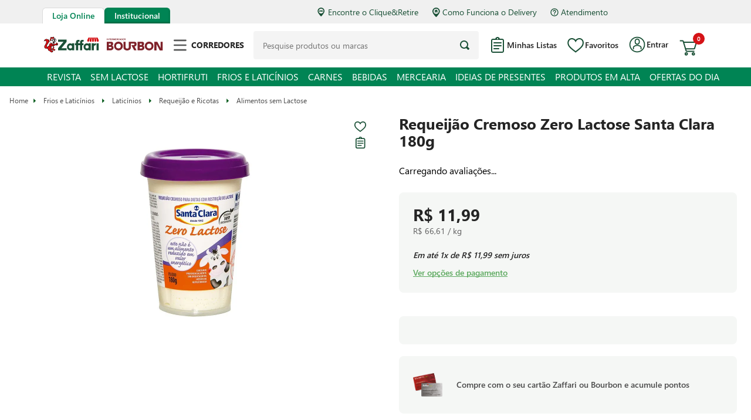

--- FILE ---
content_type: text/html; charset=utf-8
request_url: https://www.google.com/recaptcha/enterprise/anchor?ar=1&k=6LdV7CIpAAAAAPUrHXWlFArQ5hSiNQJk6Ja-vcYM&co=aHR0cHM6Ly93d3cuemFmZmFyaS5jb20uYnI6NDQz&hl=pt-BR&v=PoyoqOPhxBO7pBk68S4YbpHZ&size=invisible&anchor-ms=20000&execute-ms=30000&cb=i1dol3md2odt
body_size: 48857
content:
<!DOCTYPE HTML><html dir="ltr" lang="pt-BR"><head><meta http-equiv="Content-Type" content="text/html; charset=UTF-8">
<meta http-equiv="X-UA-Compatible" content="IE=edge">
<title>reCAPTCHA</title>
<style type="text/css">
/* cyrillic-ext */
@font-face {
  font-family: 'Roboto';
  font-style: normal;
  font-weight: 400;
  font-stretch: 100%;
  src: url(//fonts.gstatic.com/s/roboto/v48/KFO7CnqEu92Fr1ME7kSn66aGLdTylUAMa3GUBHMdazTgWw.woff2) format('woff2');
  unicode-range: U+0460-052F, U+1C80-1C8A, U+20B4, U+2DE0-2DFF, U+A640-A69F, U+FE2E-FE2F;
}
/* cyrillic */
@font-face {
  font-family: 'Roboto';
  font-style: normal;
  font-weight: 400;
  font-stretch: 100%;
  src: url(//fonts.gstatic.com/s/roboto/v48/KFO7CnqEu92Fr1ME7kSn66aGLdTylUAMa3iUBHMdazTgWw.woff2) format('woff2');
  unicode-range: U+0301, U+0400-045F, U+0490-0491, U+04B0-04B1, U+2116;
}
/* greek-ext */
@font-face {
  font-family: 'Roboto';
  font-style: normal;
  font-weight: 400;
  font-stretch: 100%;
  src: url(//fonts.gstatic.com/s/roboto/v48/KFO7CnqEu92Fr1ME7kSn66aGLdTylUAMa3CUBHMdazTgWw.woff2) format('woff2');
  unicode-range: U+1F00-1FFF;
}
/* greek */
@font-face {
  font-family: 'Roboto';
  font-style: normal;
  font-weight: 400;
  font-stretch: 100%;
  src: url(//fonts.gstatic.com/s/roboto/v48/KFO7CnqEu92Fr1ME7kSn66aGLdTylUAMa3-UBHMdazTgWw.woff2) format('woff2');
  unicode-range: U+0370-0377, U+037A-037F, U+0384-038A, U+038C, U+038E-03A1, U+03A3-03FF;
}
/* math */
@font-face {
  font-family: 'Roboto';
  font-style: normal;
  font-weight: 400;
  font-stretch: 100%;
  src: url(//fonts.gstatic.com/s/roboto/v48/KFO7CnqEu92Fr1ME7kSn66aGLdTylUAMawCUBHMdazTgWw.woff2) format('woff2');
  unicode-range: U+0302-0303, U+0305, U+0307-0308, U+0310, U+0312, U+0315, U+031A, U+0326-0327, U+032C, U+032F-0330, U+0332-0333, U+0338, U+033A, U+0346, U+034D, U+0391-03A1, U+03A3-03A9, U+03B1-03C9, U+03D1, U+03D5-03D6, U+03F0-03F1, U+03F4-03F5, U+2016-2017, U+2034-2038, U+203C, U+2040, U+2043, U+2047, U+2050, U+2057, U+205F, U+2070-2071, U+2074-208E, U+2090-209C, U+20D0-20DC, U+20E1, U+20E5-20EF, U+2100-2112, U+2114-2115, U+2117-2121, U+2123-214F, U+2190, U+2192, U+2194-21AE, U+21B0-21E5, U+21F1-21F2, U+21F4-2211, U+2213-2214, U+2216-22FF, U+2308-230B, U+2310, U+2319, U+231C-2321, U+2336-237A, U+237C, U+2395, U+239B-23B7, U+23D0, U+23DC-23E1, U+2474-2475, U+25AF, U+25B3, U+25B7, U+25BD, U+25C1, U+25CA, U+25CC, U+25FB, U+266D-266F, U+27C0-27FF, U+2900-2AFF, U+2B0E-2B11, U+2B30-2B4C, U+2BFE, U+3030, U+FF5B, U+FF5D, U+1D400-1D7FF, U+1EE00-1EEFF;
}
/* symbols */
@font-face {
  font-family: 'Roboto';
  font-style: normal;
  font-weight: 400;
  font-stretch: 100%;
  src: url(//fonts.gstatic.com/s/roboto/v48/KFO7CnqEu92Fr1ME7kSn66aGLdTylUAMaxKUBHMdazTgWw.woff2) format('woff2');
  unicode-range: U+0001-000C, U+000E-001F, U+007F-009F, U+20DD-20E0, U+20E2-20E4, U+2150-218F, U+2190, U+2192, U+2194-2199, U+21AF, U+21E6-21F0, U+21F3, U+2218-2219, U+2299, U+22C4-22C6, U+2300-243F, U+2440-244A, U+2460-24FF, U+25A0-27BF, U+2800-28FF, U+2921-2922, U+2981, U+29BF, U+29EB, U+2B00-2BFF, U+4DC0-4DFF, U+FFF9-FFFB, U+10140-1018E, U+10190-1019C, U+101A0, U+101D0-101FD, U+102E0-102FB, U+10E60-10E7E, U+1D2C0-1D2D3, U+1D2E0-1D37F, U+1F000-1F0FF, U+1F100-1F1AD, U+1F1E6-1F1FF, U+1F30D-1F30F, U+1F315, U+1F31C, U+1F31E, U+1F320-1F32C, U+1F336, U+1F378, U+1F37D, U+1F382, U+1F393-1F39F, U+1F3A7-1F3A8, U+1F3AC-1F3AF, U+1F3C2, U+1F3C4-1F3C6, U+1F3CA-1F3CE, U+1F3D4-1F3E0, U+1F3ED, U+1F3F1-1F3F3, U+1F3F5-1F3F7, U+1F408, U+1F415, U+1F41F, U+1F426, U+1F43F, U+1F441-1F442, U+1F444, U+1F446-1F449, U+1F44C-1F44E, U+1F453, U+1F46A, U+1F47D, U+1F4A3, U+1F4B0, U+1F4B3, U+1F4B9, U+1F4BB, U+1F4BF, U+1F4C8-1F4CB, U+1F4D6, U+1F4DA, U+1F4DF, U+1F4E3-1F4E6, U+1F4EA-1F4ED, U+1F4F7, U+1F4F9-1F4FB, U+1F4FD-1F4FE, U+1F503, U+1F507-1F50B, U+1F50D, U+1F512-1F513, U+1F53E-1F54A, U+1F54F-1F5FA, U+1F610, U+1F650-1F67F, U+1F687, U+1F68D, U+1F691, U+1F694, U+1F698, U+1F6AD, U+1F6B2, U+1F6B9-1F6BA, U+1F6BC, U+1F6C6-1F6CF, U+1F6D3-1F6D7, U+1F6E0-1F6EA, U+1F6F0-1F6F3, U+1F6F7-1F6FC, U+1F700-1F7FF, U+1F800-1F80B, U+1F810-1F847, U+1F850-1F859, U+1F860-1F887, U+1F890-1F8AD, U+1F8B0-1F8BB, U+1F8C0-1F8C1, U+1F900-1F90B, U+1F93B, U+1F946, U+1F984, U+1F996, U+1F9E9, U+1FA00-1FA6F, U+1FA70-1FA7C, U+1FA80-1FA89, U+1FA8F-1FAC6, U+1FACE-1FADC, U+1FADF-1FAE9, U+1FAF0-1FAF8, U+1FB00-1FBFF;
}
/* vietnamese */
@font-face {
  font-family: 'Roboto';
  font-style: normal;
  font-weight: 400;
  font-stretch: 100%;
  src: url(//fonts.gstatic.com/s/roboto/v48/KFO7CnqEu92Fr1ME7kSn66aGLdTylUAMa3OUBHMdazTgWw.woff2) format('woff2');
  unicode-range: U+0102-0103, U+0110-0111, U+0128-0129, U+0168-0169, U+01A0-01A1, U+01AF-01B0, U+0300-0301, U+0303-0304, U+0308-0309, U+0323, U+0329, U+1EA0-1EF9, U+20AB;
}
/* latin-ext */
@font-face {
  font-family: 'Roboto';
  font-style: normal;
  font-weight: 400;
  font-stretch: 100%;
  src: url(//fonts.gstatic.com/s/roboto/v48/KFO7CnqEu92Fr1ME7kSn66aGLdTylUAMa3KUBHMdazTgWw.woff2) format('woff2');
  unicode-range: U+0100-02BA, U+02BD-02C5, U+02C7-02CC, U+02CE-02D7, U+02DD-02FF, U+0304, U+0308, U+0329, U+1D00-1DBF, U+1E00-1E9F, U+1EF2-1EFF, U+2020, U+20A0-20AB, U+20AD-20C0, U+2113, U+2C60-2C7F, U+A720-A7FF;
}
/* latin */
@font-face {
  font-family: 'Roboto';
  font-style: normal;
  font-weight: 400;
  font-stretch: 100%;
  src: url(//fonts.gstatic.com/s/roboto/v48/KFO7CnqEu92Fr1ME7kSn66aGLdTylUAMa3yUBHMdazQ.woff2) format('woff2');
  unicode-range: U+0000-00FF, U+0131, U+0152-0153, U+02BB-02BC, U+02C6, U+02DA, U+02DC, U+0304, U+0308, U+0329, U+2000-206F, U+20AC, U+2122, U+2191, U+2193, U+2212, U+2215, U+FEFF, U+FFFD;
}
/* cyrillic-ext */
@font-face {
  font-family: 'Roboto';
  font-style: normal;
  font-weight: 500;
  font-stretch: 100%;
  src: url(//fonts.gstatic.com/s/roboto/v48/KFO7CnqEu92Fr1ME7kSn66aGLdTylUAMa3GUBHMdazTgWw.woff2) format('woff2');
  unicode-range: U+0460-052F, U+1C80-1C8A, U+20B4, U+2DE0-2DFF, U+A640-A69F, U+FE2E-FE2F;
}
/* cyrillic */
@font-face {
  font-family: 'Roboto';
  font-style: normal;
  font-weight: 500;
  font-stretch: 100%;
  src: url(//fonts.gstatic.com/s/roboto/v48/KFO7CnqEu92Fr1ME7kSn66aGLdTylUAMa3iUBHMdazTgWw.woff2) format('woff2');
  unicode-range: U+0301, U+0400-045F, U+0490-0491, U+04B0-04B1, U+2116;
}
/* greek-ext */
@font-face {
  font-family: 'Roboto';
  font-style: normal;
  font-weight: 500;
  font-stretch: 100%;
  src: url(//fonts.gstatic.com/s/roboto/v48/KFO7CnqEu92Fr1ME7kSn66aGLdTylUAMa3CUBHMdazTgWw.woff2) format('woff2');
  unicode-range: U+1F00-1FFF;
}
/* greek */
@font-face {
  font-family: 'Roboto';
  font-style: normal;
  font-weight: 500;
  font-stretch: 100%;
  src: url(//fonts.gstatic.com/s/roboto/v48/KFO7CnqEu92Fr1ME7kSn66aGLdTylUAMa3-UBHMdazTgWw.woff2) format('woff2');
  unicode-range: U+0370-0377, U+037A-037F, U+0384-038A, U+038C, U+038E-03A1, U+03A3-03FF;
}
/* math */
@font-face {
  font-family: 'Roboto';
  font-style: normal;
  font-weight: 500;
  font-stretch: 100%;
  src: url(//fonts.gstatic.com/s/roboto/v48/KFO7CnqEu92Fr1ME7kSn66aGLdTylUAMawCUBHMdazTgWw.woff2) format('woff2');
  unicode-range: U+0302-0303, U+0305, U+0307-0308, U+0310, U+0312, U+0315, U+031A, U+0326-0327, U+032C, U+032F-0330, U+0332-0333, U+0338, U+033A, U+0346, U+034D, U+0391-03A1, U+03A3-03A9, U+03B1-03C9, U+03D1, U+03D5-03D6, U+03F0-03F1, U+03F4-03F5, U+2016-2017, U+2034-2038, U+203C, U+2040, U+2043, U+2047, U+2050, U+2057, U+205F, U+2070-2071, U+2074-208E, U+2090-209C, U+20D0-20DC, U+20E1, U+20E5-20EF, U+2100-2112, U+2114-2115, U+2117-2121, U+2123-214F, U+2190, U+2192, U+2194-21AE, U+21B0-21E5, U+21F1-21F2, U+21F4-2211, U+2213-2214, U+2216-22FF, U+2308-230B, U+2310, U+2319, U+231C-2321, U+2336-237A, U+237C, U+2395, U+239B-23B7, U+23D0, U+23DC-23E1, U+2474-2475, U+25AF, U+25B3, U+25B7, U+25BD, U+25C1, U+25CA, U+25CC, U+25FB, U+266D-266F, U+27C0-27FF, U+2900-2AFF, U+2B0E-2B11, U+2B30-2B4C, U+2BFE, U+3030, U+FF5B, U+FF5D, U+1D400-1D7FF, U+1EE00-1EEFF;
}
/* symbols */
@font-face {
  font-family: 'Roboto';
  font-style: normal;
  font-weight: 500;
  font-stretch: 100%;
  src: url(//fonts.gstatic.com/s/roboto/v48/KFO7CnqEu92Fr1ME7kSn66aGLdTylUAMaxKUBHMdazTgWw.woff2) format('woff2');
  unicode-range: U+0001-000C, U+000E-001F, U+007F-009F, U+20DD-20E0, U+20E2-20E4, U+2150-218F, U+2190, U+2192, U+2194-2199, U+21AF, U+21E6-21F0, U+21F3, U+2218-2219, U+2299, U+22C4-22C6, U+2300-243F, U+2440-244A, U+2460-24FF, U+25A0-27BF, U+2800-28FF, U+2921-2922, U+2981, U+29BF, U+29EB, U+2B00-2BFF, U+4DC0-4DFF, U+FFF9-FFFB, U+10140-1018E, U+10190-1019C, U+101A0, U+101D0-101FD, U+102E0-102FB, U+10E60-10E7E, U+1D2C0-1D2D3, U+1D2E0-1D37F, U+1F000-1F0FF, U+1F100-1F1AD, U+1F1E6-1F1FF, U+1F30D-1F30F, U+1F315, U+1F31C, U+1F31E, U+1F320-1F32C, U+1F336, U+1F378, U+1F37D, U+1F382, U+1F393-1F39F, U+1F3A7-1F3A8, U+1F3AC-1F3AF, U+1F3C2, U+1F3C4-1F3C6, U+1F3CA-1F3CE, U+1F3D4-1F3E0, U+1F3ED, U+1F3F1-1F3F3, U+1F3F5-1F3F7, U+1F408, U+1F415, U+1F41F, U+1F426, U+1F43F, U+1F441-1F442, U+1F444, U+1F446-1F449, U+1F44C-1F44E, U+1F453, U+1F46A, U+1F47D, U+1F4A3, U+1F4B0, U+1F4B3, U+1F4B9, U+1F4BB, U+1F4BF, U+1F4C8-1F4CB, U+1F4D6, U+1F4DA, U+1F4DF, U+1F4E3-1F4E6, U+1F4EA-1F4ED, U+1F4F7, U+1F4F9-1F4FB, U+1F4FD-1F4FE, U+1F503, U+1F507-1F50B, U+1F50D, U+1F512-1F513, U+1F53E-1F54A, U+1F54F-1F5FA, U+1F610, U+1F650-1F67F, U+1F687, U+1F68D, U+1F691, U+1F694, U+1F698, U+1F6AD, U+1F6B2, U+1F6B9-1F6BA, U+1F6BC, U+1F6C6-1F6CF, U+1F6D3-1F6D7, U+1F6E0-1F6EA, U+1F6F0-1F6F3, U+1F6F7-1F6FC, U+1F700-1F7FF, U+1F800-1F80B, U+1F810-1F847, U+1F850-1F859, U+1F860-1F887, U+1F890-1F8AD, U+1F8B0-1F8BB, U+1F8C0-1F8C1, U+1F900-1F90B, U+1F93B, U+1F946, U+1F984, U+1F996, U+1F9E9, U+1FA00-1FA6F, U+1FA70-1FA7C, U+1FA80-1FA89, U+1FA8F-1FAC6, U+1FACE-1FADC, U+1FADF-1FAE9, U+1FAF0-1FAF8, U+1FB00-1FBFF;
}
/* vietnamese */
@font-face {
  font-family: 'Roboto';
  font-style: normal;
  font-weight: 500;
  font-stretch: 100%;
  src: url(//fonts.gstatic.com/s/roboto/v48/KFO7CnqEu92Fr1ME7kSn66aGLdTylUAMa3OUBHMdazTgWw.woff2) format('woff2');
  unicode-range: U+0102-0103, U+0110-0111, U+0128-0129, U+0168-0169, U+01A0-01A1, U+01AF-01B0, U+0300-0301, U+0303-0304, U+0308-0309, U+0323, U+0329, U+1EA0-1EF9, U+20AB;
}
/* latin-ext */
@font-face {
  font-family: 'Roboto';
  font-style: normal;
  font-weight: 500;
  font-stretch: 100%;
  src: url(//fonts.gstatic.com/s/roboto/v48/KFO7CnqEu92Fr1ME7kSn66aGLdTylUAMa3KUBHMdazTgWw.woff2) format('woff2');
  unicode-range: U+0100-02BA, U+02BD-02C5, U+02C7-02CC, U+02CE-02D7, U+02DD-02FF, U+0304, U+0308, U+0329, U+1D00-1DBF, U+1E00-1E9F, U+1EF2-1EFF, U+2020, U+20A0-20AB, U+20AD-20C0, U+2113, U+2C60-2C7F, U+A720-A7FF;
}
/* latin */
@font-face {
  font-family: 'Roboto';
  font-style: normal;
  font-weight: 500;
  font-stretch: 100%;
  src: url(//fonts.gstatic.com/s/roboto/v48/KFO7CnqEu92Fr1ME7kSn66aGLdTylUAMa3yUBHMdazQ.woff2) format('woff2');
  unicode-range: U+0000-00FF, U+0131, U+0152-0153, U+02BB-02BC, U+02C6, U+02DA, U+02DC, U+0304, U+0308, U+0329, U+2000-206F, U+20AC, U+2122, U+2191, U+2193, U+2212, U+2215, U+FEFF, U+FFFD;
}
/* cyrillic-ext */
@font-face {
  font-family: 'Roboto';
  font-style: normal;
  font-weight: 900;
  font-stretch: 100%;
  src: url(//fonts.gstatic.com/s/roboto/v48/KFO7CnqEu92Fr1ME7kSn66aGLdTylUAMa3GUBHMdazTgWw.woff2) format('woff2');
  unicode-range: U+0460-052F, U+1C80-1C8A, U+20B4, U+2DE0-2DFF, U+A640-A69F, U+FE2E-FE2F;
}
/* cyrillic */
@font-face {
  font-family: 'Roboto';
  font-style: normal;
  font-weight: 900;
  font-stretch: 100%;
  src: url(//fonts.gstatic.com/s/roboto/v48/KFO7CnqEu92Fr1ME7kSn66aGLdTylUAMa3iUBHMdazTgWw.woff2) format('woff2');
  unicode-range: U+0301, U+0400-045F, U+0490-0491, U+04B0-04B1, U+2116;
}
/* greek-ext */
@font-face {
  font-family: 'Roboto';
  font-style: normal;
  font-weight: 900;
  font-stretch: 100%;
  src: url(//fonts.gstatic.com/s/roboto/v48/KFO7CnqEu92Fr1ME7kSn66aGLdTylUAMa3CUBHMdazTgWw.woff2) format('woff2');
  unicode-range: U+1F00-1FFF;
}
/* greek */
@font-face {
  font-family: 'Roboto';
  font-style: normal;
  font-weight: 900;
  font-stretch: 100%;
  src: url(//fonts.gstatic.com/s/roboto/v48/KFO7CnqEu92Fr1ME7kSn66aGLdTylUAMa3-UBHMdazTgWw.woff2) format('woff2');
  unicode-range: U+0370-0377, U+037A-037F, U+0384-038A, U+038C, U+038E-03A1, U+03A3-03FF;
}
/* math */
@font-face {
  font-family: 'Roboto';
  font-style: normal;
  font-weight: 900;
  font-stretch: 100%;
  src: url(//fonts.gstatic.com/s/roboto/v48/KFO7CnqEu92Fr1ME7kSn66aGLdTylUAMawCUBHMdazTgWw.woff2) format('woff2');
  unicode-range: U+0302-0303, U+0305, U+0307-0308, U+0310, U+0312, U+0315, U+031A, U+0326-0327, U+032C, U+032F-0330, U+0332-0333, U+0338, U+033A, U+0346, U+034D, U+0391-03A1, U+03A3-03A9, U+03B1-03C9, U+03D1, U+03D5-03D6, U+03F0-03F1, U+03F4-03F5, U+2016-2017, U+2034-2038, U+203C, U+2040, U+2043, U+2047, U+2050, U+2057, U+205F, U+2070-2071, U+2074-208E, U+2090-209C, U+20D0-20DC, U+20E1, U+20E5-20EF, U+2100-2112, U+2114-2115, U+2117-2121, U+2123-214F, U+2190, U+2192, U+2194-21AE, U+21B0-21E5, U+21F1-21F2, U+21F4-2211, U+2213-2214, U+2216-22FF, U+2308-230B, U+2310, U+2319, U+231C-2321, U+2336-237A, U+237C, U+2395, U+239B-23B7, U+23D0, U+23DC-23E1, U+2474-2475, U+25AF, U+25B3, U+25B7, U+25BD, U+25C1, U+25CA, U+25CC, U+25FB, U+266D-266F, U+27C0-27FF, U+2900-2AFF, U+2B0E-2B11, U+2B30-2B4C, U+2BFE, U+3030, U+FF5B, U+FF5D, U+1D400-1D7FF, U+1EE00-1EEFF;
}
/* symbols */
@font-face {
  font-family: 'Roboto';
  font-style: normal;
  font-weight: 900;
  font-stretch: 100%;
  src: url(//fonts.gstatic.com/s/roboto/v48/KFO7CnqEu92Fr1ME7kSn66aGLdTylUAMaxKUBHMdazTgWw.woff2) format('woff2');
  unicode-range: U+0001-000C, U+000E-001F, U+007F-009F, U+20DD-20E0, U+20E2-20E4, U+2150-218F, U+2190, U+2192, U+2194-2199, U+21AF, U+21E6-21F0, U+21F3, U+2218-2219, U+2299, U+22C4-22C6, U+2300-243F, U+2440-244A, U+2460-24FF, U+25A0-27BF, U+2800-28FF, U+2921-2922, U+2981, U+29BF, U+29EB, U+2B00-2BFF, U+4DC0-4DFF, U+FFF9-FFFB, U+10140-1018E, U+10190-1019C, U+101A0, U+101D0-101FD, U+102E0-102FB, U+10E60-10E7E, U+1D2C0-1D2D3, U+1D2E0-1D37F, U+1F000-1F0FF, U+1F100-1F1AD, U+1F1E6-1F1FF, U+1F30D-1F30F, U+1F315, U+1F31C, U+1F31E, U+1F320-1F32C, U+1F336, U+1F378, U+1F37D, U+1F382, U+1F393-1F39F, U+1F3A7-1F3A8, U+1F3AC-1F3AF, U+1F3C2, U+1F3C4-1F3C6, U+1F3CA-1F3CE, U+1F3D4-1F3E0, U+1F3ED, U+1F3F1-1F3F3, U+1F3F5-1F3F7, U+1F408, U+1F415, U+1F41F, U+1F426, U+1F43F, U+1F441-1F442, U+1F444, U+1F446-1F449, U+1F44C-1F44E, U+1F453, U+1F46A, U+1F47D, U+1F4A3, U+1F4B0, U+1F4B3, U+1F4B9, U+1F4BB, U+1F4BF, U+1F4C8-1F4CB, U+1F4D6, U+1F4DA, U+1F4DF, U+1F4E3-1F4E6, U+1F4EA-1F4ED, U+1F4F7, U+1F4F9-1F4FB, U+1F4FD-1F4FE, U+1F503, U+1F507-1F50B, U+1F50D, U+1F512-1F513, U+1F53E-1F54A, U+1F54F-1F5FA, U+1F610, U+1F650-1F67F, U+1F687, U+1F68D, U+1F691, U+1F694, U+1F698, U+1F6AD, U+1F6B2, U+1F6B9-1F6BA, U+1F6BC, U+1F6C6-1F6CF, U+1F6D3-1F6D7, U+1F6E0-1F6EA, U+1F6F0-1F6F3, U+1F6F7-1F6FC, U+1F700-1F7FF, U+1F800-1F80B, U+1F810-1F847, U+1F850-1F859, U+1F860-1F887, U+1F890-1F8AD, U+1F8B0-1F8BB, U+1F8C0-1F8C1, U+1F900-1F90B, U+1F93B, U+1F946, U+1F984, U+1F996, U+1F9E9, U+1FA00-1FA6F, U+1FA70-1FA7C, U+1FA80-1FA89, U+1FA8F-1FAC6, U+1FACE-1FADC, U+1FADF-1FAE9, U+1FAF0-1FAF8, U+1FB00-1FBFF;
}
/* vietnamese */
@font-face {
  font-family: 'Roboto';
  font-style: normal;
  font-weight: 900;
  font-stretch: 100%;
  src: url(//fonts.gstatic.com/s/roboto/v48/KFO7CnqEu92Fr1ME7kSn66aGLdTylUAMa3OUBHMdazTgWw.woff2) format('woff2');
  unicode-range: U+0102-0103, U+0110-0111, U+0128-0129, U+0168-0169, U+01A0-01A1, U+01AF-01B0, U+0300-0301, U+0303-0304, U+0308-0309, U+0323, U+0329, U+1EA0-1EF9, U+20AB;
}
/* latin-ext */
@font-face {
  font-family: 'Roboto';
  font-style: normal;
  font-weight: 900;
  font-stretch: 100%;
  src: url(//fonts.gstatic.com/s/roboto/v48/KFO7CnqEu92Fr1ME7kSn66aGLdTylUAMa3KUBHMdazTgWw.woff2) format('woff2');
  unicode-range: U+0100-02BA, U+02BD-02C5, U+02C7-02CC, U+02CE-02D7, U+02DD-02FF, U+0304, U+0308, U+0329, U+1D00-1DBF, U+1E00-1E9F, U+1EF2-1EFF, U+2020, U+20A0-20AB, U+20AD-20C0, U+2113, U+2C60-2C7F, U+A720-A7FF;
}
/* latin */
@font-face {
  font-family: 'Roboto';
  font-style: normal;
  font-weight: 900;
  font-stretch: 100%;
  src: url(//fonts.gstatic.com/s/roboto/v48/KFO7CnqEu92Fr1ME7kSn66aGLdTylUAMa3yUBHMdazQ.woff2) format('woff2');
  unicode-range: U+0000-00FF, U+0131, U+0152-0153, U+02BB-02BC, U+02C6, U+02DA, U+02DC, U+0304, U+0308, U+0329, U+2000-206F, U+20AC, U+2122, U+2191, U+2193, U+2212, U+2215, U+FEFF, U+FFFD;
}

</style>
<link rel="stylesheet" type="text/css" href="https://www.gstatic.com/recaptcha/releases/PoyoqOPhxBO7pBk68S4YbpHZ/styles__ltr.css">
<script nonce="pEoLh-E6Ogxmif7AGgxrXQ" type="text/javascript">window['__recaptcha_api'] = 'https://www.google.com/recaptcha/enterprise/';</script>
<script type="text/javascript" src="https://www.gstatic.com/recaptcha/releases/PoyoqOPhxBO7pBk68S4YbpHZ/recaptcha__pt_br.js" nonce="pEoLh-E6Ogxmif7AGgxrXQ">
      
    </script></head>
<body><div id="rc-anchor-alert" class="rc-anchor-alert"></div>
<input type="hidden" id="recaptcha-token" value="[base64]">
<script type="text/javascript" nonce="pEoLh-E6Ogxmif7AGgxrXQ">
      recaptcha.anchor.Main.init("[\x22ainput\x22,[\x22bgdata\x22,\x22\x22,\[base64]/[base64]/[base64]/bmV3IHJbeF0oY1swXSk6RT09Mj9uZXcgclt4XShjWzBdLGNbMV0pOkU9PTM/bmV3IHJbeF0oY1swXSxjWzFdLGNbMl0pOkU9PTQ/[base64]/[base64]/[base64]/[base64]/[base64]/[base64]/[base64]/[base64]\x22,\[base64]\\u003d\x22,\x22w5ZuMhVYLMKpDg7ChsObwqDDrUrCvxQecH8IDMKYUMO2wpvDjzhWZ13CqMOrNMO/QE5YIRt9w4zCuVQDHV4Yw47DkMOCw4dbwpvDv2QQfRcRw73DhAEGwrHDlMOew4wIw4o+MHDCk8OYa8OGw50YOMKiw4xWcSHDqcO9YcOtTcOXYxnCoW3CngrDlWXCpMKqP8KWM8OBMU/DpTDDmDDDkcOOwp3ClMKDw7AhfcO9w75LHB/DoG3CiHvCgmjDgRU6SGHDkcOCw7TDo8KNwpHClXNqRlLCnkNzaMKuw6bCocKlwrjCvAnDrQYfWHcYN31VXEnDjnfCl8KZwpLCgMK2FsOawo7Do8OFdVDDqnLDh1PDucOIKsOLworDusKyw5/[base64]/M1LCpmJxf8Oyck5UacKHwprDtCTCnBQCw657wrfDg8KSwrk2TsKTw7Nqw79nAwQEw7FTPHIUw4zDtgHDosOUCsOXIsOFH2M7XxBlwqrCkMOzwrReXcOkwqIBw6MJw7HCgsOjCCdXBEDCn8Oiw5/CkUzDm8OAUMK9LsOuQRLCpcK1f8OXEsKVWQrDsi47eVTCrsOaO8Ksw5fDgsK2HsOYw5QAw5Y2wqTDgyVFfw/DlFXCqjJwKMOkecKva8OOP8K8LsK+wrsmw7zDiybCn8O6XsOFwpvCmW3CgcOrw6gQcnMew5k/[base64]/CjWxkw4DCoXnDk0PCgMOhK8Opb0QKKX7Dn8K2w78/CwXChMOlwqPDvcK1w5ovC8KlwoNGfsKaKsOSfsOOw77Du8KKF2rCvhhSDVg9wqM/[base64]/[base64]/[base64]/wqRlWAdwAGkyw4EQXsOQw5V3PcKFM3RRwrjCtsO2wobDv054wpUGwp/Cik/DrTN8CMK3w6nDjMKbwrF8Kh/DlhLDhMOfwrhNwr9/w41FwoB4wrcOYhLCmS9aPBcRKcOQYGvDicKtCU/CpykzHHJgw6pcwpDDrHRXw686NWXDqCAww4rCniMsw6TCimrDjRtbK8Otw4HDrCUHwpTDtFZLwo0YHsKdV8O9McK/CsKdDcKwJWZXw7Zzw6XCkBgCF3o8wrXCtsK7FCtbw7fDj2oawqsVw5XClyHClznCswvDm8OhF8K+w7F8w5Eiw7YCfMOtwonCsQ4gM8OwLX/Dq3zDn8OMVBzDojJ3SEIyQMKIICUowoM3wp3DlXRIwrrDoMKQw5rCoR8zFMO5wqvDlMOVwpQDwqcLBVgbRRvChwnDkS7Do1HCksKUM8KzwrnDiwDCgHw7w7c9K8KgF3nCkMK6w5DCuMKjDMKxdzB+wpN+wqoZw49Cwrc6ZcKBIwI/GBB1SsOBPWDCoMKow6xdwpnDvCZ0w6YDwoM1wrF7ekh5Gm85C8OuVDDCklzDjcO7cXFawobDkcOWw68VwprDg2c9YzFrw6/CqcKSPMOqEMKhw4xfYWTCiDnCmmFfwqJUG8Ksw6jDnMK0B8KdQkPDp8OeY8OLDMKiN2TCmcOKw4zCgi3Dtg1Kwqg4SMKkwqgmw4PCq8OLBhjCrMOAwpEjJjRiw4MCZR1Uw4tNe8O5wrjDv8OKSWUZLSzDvcKuw4nDrm7Cm8O9eMKEAFrDmMKdInXCsCVsNQd/bcK1wp3DqcO3wq7DgDk0P8KJDnTCr0MlwqdUwqHCs8K+BC9yEsKoTMOfXyzDjT/DicO3I1VSa3MkwqLDrG7DtmfCshzDssOVLsKDIMKiwqzCjcOdPhg5wr3Cv8OfMyNEw5jDrMOFwr/[base64]/CtGs1w4TCsHbDisO/[base64]/DnjHDlMO2NMOMYQbCm8KHwp4tw50Dw7bDuDFNw6rCsVfCuMOxwrAoEURew44Aw6HCkMKQd2XDnjPCq8OsacOgVUNswoXDhhDCgCoNeMO7w7NeWcOxZX58w4cwdcOlLMKfe8KEAEQBw58NwoHDpcKlwonDi8Onw7Ndw57DgcOPWMOBS8KUMl3Dok/Dtk/CrFcIwozDtMOww4E3wrXCpMKfNcOOwq5Vw4LCkcKhw6vCgMKKwoPDlFvCkDbDvyhvAsKnJsOXXyBXw5RywoViwqDDvsO/A2PDsk97FMKNEizDhwcIJcOHwpvDncK5wp/CisOWU0PDocK5w4AGw4/Ds3/DpCsxwovDl3FlwqLCgsO/XMKlwpTDkcKFUTc+wrHCo08iaMONwpMIH8OLw5IZaG5yJ8OSTMKUSnbDlCt3wr99w6rDlcK8w7UJa8OAw6fCgsKbwrTDlWvCpGtzwpTCicKBwpLDiMOBF8Onwo0+J0NjfcOQw4HCryRDFA/CqcO2ay1cw6rDjwhAwrZsd8KmL8KlTcOwbEspHsOjw4zCvnQxw54KKMOwwqAWKnDCg8O7wojCn8OBYcOBV1XDjzFtwqI7w5NoABHCgsK0OsOFw5gKacOrbWjCncO8wr3Clhcnw6xuAsKZwqxPWMKddS5/[base64]/DuMKpw5lIw7fCpX/CpsKdwpnDkjXDlyokw4MkNl7DpWlqw5LDgk3CqTrCsMOMwqLClsKNDsKawqpAwpkqf3R1QmtDw49BwrzCjljDlcK9wqnCsMKkwoLDkcKaalFDFCZGJEZ6I2nDscKnwrwlw4F+FcK/[base64]/DukJKH8OOcsK8X1LCpAhQwoRLw5jChURoESwIw5XDpGUAwq8oOMONNMK5A3kDbCdgwrfCj0ZVwovCo0fCq2PDl8KSc07DnVdyK8KSw6Rww5RfG8K7ThYdF8O9MMK2w6IBw78JFDJTa8ODw63ChcOVAsKeZTnDv8KYfMOPw4jDjcKow6hNw7rCm8K1wrxiUQQ/wrzChsKlTHLDssOqHcOjwqUJRcOlSlVIYCrDoMK6VMKTwpzChcOVZWnCqifDjVXCnzxvWcKUCcOEw4zDhsO1wq9YwqNMem5/F8OBw4M9NsK8XQnCvMOzaVTDjmoSXmoDMlbDusO5wowxPTbCssKtfF/Do1/CncKAw5ZNLMOOwoPCksKNcsOKIlvDkMKywpILwprCt8Klw5TDiHzCrV42wpomwqE8w5fCo8KzwqvDo8OlQ8KjLsOew55iwpjCqcKEwqtewr/CoghmFsKIF8KAQU/CssK0P3zClMO2w6cww5xnw6EdC8OoRsK0w40awojCj1zDssKHwrTClcO3OzcbwoggBcKGaMKzRcKeZMOIWgvChDkTwpDDqMOnwrHDuXhmRsOkdng9BcO7wqR2w4FgKWPCiFdRw7cow6/CtsKzwqo7L8Kew7zCucOfETzCj8KfwphPw6AUw4FHOMKlw71rwoB7ISvDnjjDr8K7w7o5w4AWw4/Cr8KeIMKJfwHDo8KYNsOzPnnCusKdUwjDglsFekfDthzCumoAR8O5FMK4wqXDp8KgTsKcwp8fwrErZ2kswqs+w6PCuMOlZcKew5M/wq4KPcKewpjDmcOvwrVQFMKCw75IwozCjELDrMOZw5LCn8Kvw6pnGMKvW8KbwofDojvCucOtw7IyKVYISUDDqsKQREd0c8KWCzTCpsK0wqDCqABPw63CnEPDkFjCsiFnFsK3wrjCtnFXwovCtC1Yw4PCo2/[base64]/[base64]/wq7DukfDi3wpwrPCu8KYDsOBSsOgZMOkUsOTMcKQX8OSBhFHf8OJKhpnOl4/wrNKLsOEwpPCm8OlwpzCuGzDsi7CtMOLb8Keb1tvwowkPyxvRcKmw4YNEcOMw4fCq8OvawN8UMKMwonDp0d+woXCnSTClC8qw4l2FiVsw6LDtW1HYUjCqWNlw4HDtg/DiSVQw4JSM8KKw6LDnwTCkMKIw6gpw6/[base64]/PMKkw45GNsK6BAMawo/DvAMWbmAcEz3Dn2rDvBFkeBrCncO7w71ze8K1Phh/[base64]/w7XDk8KhPVo9bAjCrjpURcOaUXnDt8KAwr7CuxnChcOKw6zCqsK2woAZYcKJasOFX8OHwrvDmmdpwoZ9wqrCqGQ1CcKEcMKCIjfCplMWOcKfw7rDgcO0CXM3I0HCjx/CoGHDmW82NcK4bMKqW2XCij7DvT3Doy/DjsO2X8OewrfDucOXwrRqIhLDk8OESsOfw5/CocKtEsKvVA5xW1HDrcOZAcOyQHgHw6lbw5/DhShkw7XDj8OtwoAQw7hzCVQ4XV9Kw5UywpzCjXdoW8Kvw5nCvXASLALDsBpyFsKoR8KKc3/DpcOQwpAOAcKXJTN3w6k4woDCgsOfViDDq03DkMKGEGgSwqHCvsKBw5PCicOZwoTCt2MWw6HCggHCr8OOR3NZGXpXw5fDiMK3w4PCjcK6wpI9Sx4gdW9Zw4DCnmHDqgnClsK6w57ChcO3bVbDjGPCl8OKw4HCl8KRwpE7IGHCixQ1Pz/CtMOQG2XCnU7Dn8OVwqzComc1dnJKwr3DrmfCujBRKUViwofDtgtsDyZ+GMKFT8KTBxjDlsOZbcONw5QKbkdJwrLCmMO7IMKaCiJVHcOOw7XCozvCn0s3wpbDosOYwovCjsOvw4jDtsKFwrIjw4HCucKwD8KNw5DCtSZ+wogZDn/CusOQwq7DnsKiGcKdPkDCq8KnVz3DnRnDv8K3w6NtCcOAw4XDh0zCscKuQzx2FMK6bsOTwq3DkcKpwpk3wrfDpkBDw4PDisKpw5BFGcOiT8K1YHbChMOZKMKiwqVZLwU0G8K/w6VHwqUhFcKdKMKEw7TCkAjCucKDKMO/[base64]/CiyXCtsKBwrZOw4FJwrnCr2x8S8KWOl00wqsUw7cEwqnDpyglRcKlw451w6zDocOBw5PCsj0FEijCm8K6wo5/w5zCsXI6Q8K6IsOew5BNw4FbeBbDvsK6wrPDhz0dwoDCpWArwq/Dq24iwoDDqR5WwrlLajPCvkDDhsOCwr/[base64]/DrcOXw4hRAy1Zw4U0exvCsMKow4fDomDDt8OhYMOtfMKawohAWsOpVjs8Rk5jdG3DhRbDvMO/ZsK5w4fCmsKKcA3CqMKHaynDoMOPGy0WX8K9ZMOmw77DsDzDk8Otw6zDk8Oaw4jDiH0dd0okwqpjJxfDk8Kaw6gUw4c7w4o/wrXDr8KtLSAgw6hFw5TCqWrDpsO5LcOnVsO0wr/DtcOebl4LwpYRWXh9A8KMw4LCsyPDv8KvwoB8fMKAD0IZw5XDu17DphPCnmXClMOdwpdvTcOiwpDCtcKzS8KpwqZfw4vCg23DucOVbsK1wpt1wq1FT3cXwpzCksKFb09Bwp0/[base64]/ChcKWdEdywqnCtcKJw7Fiwrc0w7bClQhZwrnCg3h4w5/DoMOAEcKlw5obYcKwwqwAw7U/[base64]/Dtz3DkcOswpVXw6VATcO9TcK8w7XDqsO3SkzCncOaw6HCisOJKgzCqlfDpwd0wpIfw7fCrcOQaXvDlBDCkcOFAyzCmsO9wrlaMsODw747w40nCxJxWcKTdm/[base64]/FRIQRsO0wp3Dr8OmGUXDm3jDszVIGsKqw4nDusKawrPCnVsqwqjDsMOHMcOXwq0bLCPCqcO7SilIw6nCrDHDoyNLwq9TABpLUj7DnmzChcKgWBTDkMKNw4M/YcOAwrjChcO+w4fCpcK8wrbCinfCglPDpMO6XATCqMOZcBHDoMObwoLCl2DDm8KhAyPDsMK7TcKZw5DCuAvDix9vw7UFJn/CosOCV8KOV8OtU8ORe8Kgwp0MAkPCpSrDjsKfPcK2w6/DkUjCvEYmw73CscOjwp/CpcKPMyvDgcOEw68XHDXDmMKvKnwxVVfDusKcQgk2S8KNYsK+VsKbw67Ci8OVbcOlbcORw4cUV3/DpsOew47ClsKBw4gOwq/CvmhBJsOYN27Ch8OwVzFUwokSwopYGMKew6YQwqBKwpXCuRnDjsKgX8KxwpUNwr9kw6PDvCoxw77DsV3CncOkw4dzdgNcwo7DjH98w71xbsOFw7zCqhdNw5nDg8OGNMK2GnjCkTLCqz1XwoJzwoA3C8KGViZMw7/Cp8KVwpTCsMOnwqbDn8KcI8KgTcOZw6fDr8KkwobCtcK9DcObwpc7wpBod8OHw5bDsMOCw7nDr8Ocw5DDqAUww47CmVYQODTDu3LCuyVVw7nCrsONb8KMwpnDjMKywoknG0PDkC3ClcKhw7DCkyMmwqAEUcOuw7/[base64]/[base64]/CjcK2NsOow7RCNsOdDDHCimPCscKcwrDCvzxtX8Osw5ckOVwZckzCssOEcW3Du8OpwqUJw4RRXFfDiBQ7wo7Dt8KOw7TCh8O6w7xFcSY2c0B4YjbCiMKrQmhGwo/ChQPCvjwxwokJw6IfwrfDtsKtwq85w6bCscKFwoLDmAzDsQHDohpfwolbYEjCvMO/wpXCp8KHw5vDmMOdc8K4LMOFw6XDp1fCjMOPwpxPwqzCplJ7w6bDkMOsMAMGwq7ChC3Dpj/CmsOhwoPDuHoJwodxwrjCncO5fMKVT8O3e2NjBzICNsK4wpIYwrArYUkSYMOBMXUWJzfDmxVFSMO2BhgNBsKICyjChGzCtSMIw6ZhwonCqMOJwq0awrTDoRg8EDFfwo/CkcOyw6TCiEPDqRHCj8OMwo9ZwrnCv11Ww7vCpCvDmcO5woHDn2lfwpFvw40kw4TChxvCqWPDjVrCt8KrO0rDgcKZwq/DiUU3wr4mDsKDwrJrfMKpBcO4wr7CvMO0C3LDscKlw4YRw7Z8w77DkSpdSyTDrMKHw5vCsC9HccOcwrXCv8KTSzHDnsONwqBdbMODwoQCOMKSwoosZ8K/CgXDp8OpDMO/R27DsXtKwq0QQ1rCt8OZw5LDtMOHw4nDsMORXhE5wobClcOqw4AlbCfChcO4OhDDt8OcfRPDksKYw4FXacOtUcOXwowlVyrDgMKKw63Dow3CocKcw5fCr0nDm8Kewr8NU1tJJH40wrnDl8KtYhTDmA8bEMOOwq15wrk+w6NRQ0/CvsOXWXzDq8KVL8ODw6jDszBUw6DCpUp/wpNHwqrDrC/[base64]/CiRHDsMKQOcK1LsKifMKdd8Kbw7xHw6F2w6kbwr0dwpMGKhrDqVPDkGl7w5V+w4sCMjHCj8K0wp3Cv8O6CmnDpFjDiMK4wrbChAlLw6vDpMOkNMKMX8OcwpnDg1ZhwoHCjjLDsMOrwrrCncK7CsK8Nxgrw5vCnF5Wwpk1wqhzMnJqWVHDqcKywoVhSTRVw4LDoiHDuj/DgzQWNQ9iFRcpwqByw4/CuMOwwr7CjcOlPsOrwoRHwoEww6I6wqnCkMKaw4/DoMOgbcKnHiVmDEx2DMOcwphFwqYMwrQKwrrCtRALTnsJQsKrAcO6VHfCjsO2UGVmwq3CpsOWworCvkzDgnPCnMOJw4jDpsK9w69sw47Du8OUwo/[base64]/wrzCjMK3w719w5VDNcKHC2bDs8OdEcOqw5rDgg/CgMOIwrt4JsOgEBLCosOLJ2pcMMOww7rCqynDr8O8S2sMwpjDiGjCmMKSwoDDk8OqWSrDjMKtwqLChF7CuBgsw5nDs8Otwopmw5MKwp7Ci8KPwoHDm3LDtMKSwoXDkV0/[base64]/VMK3w6zDrsK9HMKgZyAgw7vDgRgww4HChwDDtsKyw6csKHPCocKFQcKsCcOwQMOMNiYRwo5rw4PClHnDncOkEyvCs8Oxwr/[base64]/CpcOdBlA5w4kScQhyZcO9woPClktjMsO8w6rCnMKXwqDDpCnCqMO8w4XDrMOwIMOqwr3Dl8KaBMK6wp/CssO7w4Y7GsOcwroQwpnChnZrw60Ew50qwqYHajPChTMMw7k/RMOhUsKcIMKPw5E5CMKGVsO2wpnChcOeGMKYw4XCrE08bDjDtVXCnh/CpsKjwrNswo82wrMpM8K3woxCw4gTJU3ClMOnwpDCpcOjwoDDjsOFwq7DtFzCgMKuw5N3w6Iuw4PDr03CqhXDkCgINMOBw4tsw7fDqRbDuk/Crj0rMmrDu2zDllc/w7g/[base64]/DksOJfMKSwpAkwrnDm8K1RFY+RsKQw5jCpMKnMsOdVyfDv3MXV8KBw4/CljRhw5oMwrVdUm/DvsKFUT3DgQNMf8Owwp8GVnnDqHLDoMKCwoTDuwPCqcOxw6ZmwpjCmyorVy81J20zw78Tw5DCrCbCuTzDt2ZGw7lDAkwCZjrDl8O7a8Kvw7xXUjYPOUjDuMKaUBxhYk5xZMOfEsOVJXNDSFDCp8OET8KBAmpTWSB1di0cwoPDtTB0DMKswo7CrCnCgCp/w4EDwo8tPUxGw4jDmlnDl3rDmMK8w49uw4UVdsOZw5YDwofCk8KVOm/DqMO5bMK3F8K+wrPDvcOPw7TCnyDDoDIUPyjCvCNcK0LCpMK6w7YIwo/CkcKRwp/Dh0wYwqgWcnzDvzMFwrvDlTrDhht8w6fDmH3CnC/CvMKRw5oGK8O8PcK6w4TDmMKfLm4cwoXCrMO6Fh9Lb8KdTU7Dth4Jw6DCum1cZcKew7pTExTDnHtww7bDkcOLwowywrtKwrfDu8KjwotiMmHCjzRhwpZbw77Cq8OkdcK0wrvDqcK2CU5+w4I6HMKvARPDnm12blXCqsKrTx7DrsK/w73DrWB1wpTCmsOrwok1w4rCgsOaw7HCpsKhPMKcOGBdRMOgwoY3QTbClMOnwpXCq2HDqcKJw5XCssKYW1dvZBHCvSnCmMKHLnzDiTzDqVLDiMOTw6hywohzw6vCvMKUwpbDhMKFUX3DusKswo1aRiwxwpk6GMOTKMOPCMKcwpB2wpPDiMObwq1PVsO5wr/DkSR8w4jClsO4B8KtwoxrK8ONLcK5WMKoYMOQw4HDrkPDqMKjPMKodRXCuC/Ch0wNwq12w5/DllzCvnXCrcKzfMOpYkrCvsKkBcKUScKPBSjCg8Ksw6XDsGUIXsOdIcO/w5vDmmfCiMOmwpvCpMOEZMKDwpDDocOOw6DDvAwDP8Kqd8OuMQUScsObQSrDimbDiMKEWcKMSsKqwoPDkMKgLBnCtcK3wqnDjGVFw7PCu2MNTcOSbxFHwp/DkiDDvMO9w6fChcK5w7M+HsKYwo7Cu8KQSMK7w6Uiw5/CmMKTwoPCncKvIRomwqZYfGzDq1HCsWnCvD3DtEfDrMKEQw4rw53Co3HCnHZ3cyvCs8OpDcO/woPCjcKlbsOPw4XCuMO6wo1CL28aZxdvSzdqw7nDiMO/wrXCtkQdVEo7wrLCnGBEecOhcWpBWcK+BV0tWgDCm8Oiw6gtOHjDtEbDuH/DvMO6W8Owwqc3VcOHwqzDkjDCkQfClS/[base64]/[base64]/CrEZYCsOrwoQFdcOAw7TCs8OTLMOvc1LCgMKTKQTCusOfGcOIw6bDvF7CtMOpw7rDmWfCuA7CvXXDmDYwwpYAw7MSdMOVwrUbWRdewoPDih3DrcOXO8KBH2/[base64]/CkXRCwoPChEMtSAxzdsOTw589w49ewr5vYWzDs0MlwpIdbAfDogbDuwDDq8Ojw7/[base64]/CvcKWaw1ofsOFwpbCt0Esw6wRU8O0w7fCvMOIworDrk/[base64]/CvFbCqsKtdknCs8KgF1LCisKZw6AzYz8nPV8Tw785TcKxNDt0EXIkGsOSCsK7w7QZNSbDjmEXw48hw41Uw6jClUrCksOnUWgHOMK7C3d4F23DvntDKsK6w6sDf8KQdk/ChRtxK0vDq8OVw5DDnMKww5jDkDnDrMKDLnvCt8Opw6fDlcK0w5djJXkGwrNBLcKew454wrY4dMKBag7CvMKmw7rCmsKUwpDDrFAhw5siY8K5w7vDmyzCtsOxSMOfwpxaw48Dwp5tw5cBGEjDsEtdwpsqYcOJw7BHPcKzacO4ECtJw7zDsA3CpX/[base64]/DsD/CncOKaMOWcMKgKcOBc1jCksOmw5TDnQwpwrHDhMKtw4DCuhcZwpjDlsO8wrZ+w5xuw5rDvEcBHEfCjMO7WcOVw6JGw4TDjhLCtVIQw6J4w4LCgxXDuQdmIsOnG03Dq8KRIArDoDYjIsKHw47DhMK5XMO3YGp8wr5QI8K9wp/ClMKUw7nCncKDdjIZwojCrAdzI8KTw6vChCk3FmvDoMK5wpxQw6fCmUAuIMKcwqPCgRnCtEgKwqzDhMO+w4PClcObwrhFV8OxJW1QcsKYTRZKaRtfw6jCti5rwrFZwqdkw4/DgjVWwprCumw5wpR3wrEucwrDtsKCwptDw7pWPD9Aw49nw7bCm8KmOBxQKWzDk23CksKPwqHDkTwCw54/[base64]/DtMKKw7TCmcOCBkQ0CcORDxvDsjDDvxtlw6fCu8O2wrjDtx3Dq8K4JAXDj8KNwrzCssOVbhbCgmbCmU9EwrrDicKmfsK/XMKew5puwpTDh8KywoQGw7nCq8KGw5vCmSDDkWBVUMOTwpISOlLDlcKOw5XCqcK7wrbDg3XCksORwpzCng7DusOyw43CtMKmw7FeFB4NBcOhwroBwrBnMsOOLy0wHcKLG3HDkcKcN8KBwozCug/Cvl9Wdn1awq3DiHIZW3vDt8KDGn/DuMO7w7tMK23ChDHDvcOSw7Ymw7PCt8ObYAfDjsOow7oCUcKHwrjDtcK/[base64]/CjVfDq8O0bcKRdsOJwrAHw6FuwqPCqsOqfmdsdiTCusKDw5hUw6LCrwMWw4Z4McOHw6TDh8KUQ8KNwqjDlcKDw7sSw5NyH1B+wpYqIgrCkV3DnMO9SFzCoU/CqT9vJ8K3woDDs2INwq3CnMKjLX8tw77DtMOQdsOWCC/[base64]/SCvChsKTw70zwo/Cn1rDusOOw4F9M0hEw6DDocKVw7gWExYOwqrCh2nCk8KubcKqw47CvUZPwqJIw4UwwpjCmMK9w71dSVHDvDzDqBnCusKPVcK5wqQ6w6DDg8O/OBjDq0nCgm7Dl3LCu8O9GMOLacKmJX/DvcO+w4DCocKTDcKZw5XDlcK6c8OXH8KVH8Ogw70FYMKdFMOIw5TCscKiw6c7w7R9w7wIw6Miwq/[base64]/[base64]/Dj8OVw4MDw4d4FmTDqMOwwohIwrd9TcKMw67DjMK2wq7CixNYwpXCtsK5JsKYwpXDp8OBw6pvw53CncO2w4hDwrHDscOXw7F8w5rCm0c/wo3CisKtw4R1w4ILw58aA8OOZ1TDui7DqsK0wqwUwp3DjMObfWvCgcKRwrvCukxgBMKkw5VCwrXCqMKtcMK/ATnDgS/CrDPDqG8/OMKRdRLCgcKewoFzwrlGYMKAwrfDuBzDmsOaB0rCmnk6O8KZcsKRNWPCjTHCknnCgndVZMKxwpzCsj5pDjwOUjQ/dC9Gw5d9Ri7Du1XDq8KLw5jCtkVPR3LDoz0iAHnCs8OPw6YraMK5SD42wpNLNFRsw4fCkMOtw7jCvwkOwr4pVzUXwo50w6vDmydMwq9YJMOnwq3DocOXw4YXw7hNBsOpwoPDlcKGasOZwq7DsybDhCTDhcOiwrDDnBsUCg9Owq/DvzjDosKCMwnClgp1wqTDlybCqgAGw6pow4PDvsOAwrkzwoTCkBDCocO9wo0FSispwqZzM8K/wqrDmjjDolDDigfCtMOCw5FDwqXDpsOlwq/CgzdCZMOvwr/CkcKYwrwaMBrDtcOvwqJITMKjw6LCjcOCw6fDqMKIw5HDggvDtsKYwoxjw5lvw7cyNsO6VcKjwqRGE8K5w4nCqMORw6ofSQ5ofD7CrhbCihDDnBTCslVOFcKTZcOeIcKFOgZ9w64/[base64]/DiMOzZ8O/DsK6acK6TMONwosEYcOLD2kwJcK1w6fCucKgwpbCj8KFw4fCgMKGMX9KGhDChcORH0JjVDpnBxlUwo/DsMKUHxXDqMKbM2nCuHxKwpUVw6/CgMKTw4J1H8OKwrwJXDrCl8O6w4lYfirDj2cuw4LCksOwwrXCujTDlSTCn8KYwo8RwrQkYToWw5nCuE3CjMK8wrxBw4XCisOlXsOnwo5Lw6ZpwpXDtX/Dt8OgGlzDlsO+w6LDlMO8X8KPw4FGwokCK2QuPRlTTWbDh1Riwo88w4bDhMKnw6fDg8OWKsKqwp5SbMKscsKcw4XCkkgqOgbCiWDDgl7DscKXw5fChMOLw494wowvJwHCo0rCngjCvCnDsMKcw7lZN8Klwq5WZ8KWLsOBL8O3w6TCkcKkw6lQwqpuw7jDiyg/w5E6wrvDjShmf8OTZcOTw5PCi8OBRjASwoXDoAZjVxN9PQ/[base64]/HBFawqcXwrkwwrR5MxRnPiDCt8O7fArCgRMPw7nClsKLw7PDtB3DujjDn8Okw7A0w5LCn0lqGcK8w7kKw4DDiDfDshfClcO1wrXCgEjCjMO7wpzCvnfCjcOMw6zCtcKCwrHCqEQwf8OFwpgLw7rCp8Obe2XCtsO+b3/DqyHDpCE1w7DDijPDqGzDn8OAD0/CqsKvw4ZmWsKDD0gfFxPCoHsxw79bJEHCnh/[base64]/[base64]/DqAoFOSvCqH/[base64]/wrJIw53CjFA2w4VIw7BAw4/[base64]/DthDDtcOIwodqwqPDlg/[base64]/[base64]/[base64]/DglzChEsTT8O/[base64]/DqQAUIcOUw5XDrMKzfkHDs8OXwphqEkx7w4UUwrLDtMOUFcKVw5TCn8KYwoAAw6p8w6YXw6jDgcK3FMOFbF3CsMKzRFcoBX/CoipHVTjDrsKmSsOxwq4jw4Bxw483w7TDtsKIwo5/w5nCnsKIw6p+w4fDlMOWwqUzGsOOO8OTasOIFCUoChnDlMOyD8K9wo3DgsKsw6zCiEsywpXDsUQ0MxvCmVPDgxTCmMOiVAzCpsKQECkxwqXCiMKhwrtFesKyw5AWw5w6wrk+NQxMacOxwoVxwr/DmUbDpcK/[base64]/CksOWw5cKTEosEcKAOwvCsBvCgEcxwovDiMO0w7TDnF7DsTFfJzhSRsKJw6hyNcOpw5h1woB4JsKZw4rDoMOLw7Ymw6fCkyZwFTPCicK/w5tDdcKaw6DDhsKvw63CmggXwqhiWAU/Rmgiw7ZywotDwo1dfMKFTsOkw77DjWBGdsOzw4jCiMOxfGQMw5vCtlHDsGnDhTzCo8OVWVVCJ8O6RMOtwoJvw4bCmybCpMOYwqnCt8O/w49TWG5aLMOSUGfDjsOtPwl6w6BAwpbCtsO7w6PCgMKEwr3Cmxomw6TCmsOhw49awpXDqFtwwrXDgsK1w5dNwpUVU8KIE8OVw6TDrUBlYwt5wo/DrMKNwpHCqV/DlAvDvjbCmHPChzHDr09cwqM7WD/CrcK7w4PCk8KFw4VjEQDCmMKbw4nDi3FRP8Kvw4DCvyZuwqJ2GgwJwoE+PzbDh3M1w68MLwxcwo3Cg3kwwpRZV8KbcRrDv1/DgsOJwrvDuMKsb8O3wr9mwqXCocK7wrhkN8OQw7rChsKbOcOrYkzDkMKZXCPDgUs8AcKRw4nDhsOJUcK1NsKXwrrCrWnDmTjDkADCuQrClcO4MhQEwpZOw5XDnMKve37DpWDCsy4gw7/CvMKmM8Kcw4Isw75/woTCusOuTMOyJmDCksKGw77DgB7Cu07DtcKpw6tCK8OubmsyZMKoaMKrLsKpKWM+GsKlwp43C13Ci8KeHsO3w7ADwq08V2w5w6Nrwo3CkcKcfsKIwoI4w7rDocKrwq3Cj1tgfsKMwrHDo3PDhMOYwp0/wrx3w43CtsOWw7DCiC1kw7JBwq1Tw4fCkSHDnmVhQXtBD8K/wq0PScO/w7HDnEPDgsOFw69QQ8OnTFDCj8KoHTchTxpzwoR7woNaZkzDucOjW0PDssKwGFY+w45mC8OWwrjClybChQvCiCjDrsKAwqLCrcO9SMOEQHzDqWlMw4QTdcO9w6c3w5UND8KdHB3DssOPVMKGw6bDlMK/Xk8BUcOhw7fDhlNOw5TCgknCl8KvOsOUTFDDtF/DlXrDssOlK3zDjTgawothK0RLKcOww6RnR8KOw6XCo3HCqXnDvcKNw5DDgi1vw7/DvAdfGcKBwq/CrBnDnD41w6DDikRpwo/ClcKEJ8OiasKzw43Co0J/bW7CtiVUwpBZIhrCsRVNwp3CpsKqP34Jwo8Ywqwnw75Jw5YSDcKNUsO1wrInwqhTXXjCgHICP8KnwoDCsihOwroNwrjDjsOcDMKgDcOWF0MuwrwAwpHDh8OCe8KeAkl+IMKKNn/DpGvDkVjDtcOqRMOGw55rEMOqw5fCo2gewrDCgMOWQ8KMwrXChzLDpF55wqAHw7oRwoRhw7M8wqRrRcK4acOewqbDg8OqfcKtZhDCmywXZcKwwo3DmsOMwqNkW8O+QsKfwqzDtcKeaWllw6/CmFfDmsO3GsOEwrPCuyzClTlbd8ODIH9iG8OYwqJPw5gbw5HCg8OGanUkw6TCm3TDvcK1LGRMwqDCqi/Ci8OGwr3DrQHCmDU6EmPDrwYXEsKIwo/CjErDqcOKAB/[base64]/ClcOhPH7DlB0ZDD3CmhYqw6TDiMOqWxPDixoMw5rCgcKgw4/[base64]/CmQIqw7YCP8ORCjPCribDmcOUdjgrNXzCugQQw7w0VnkwwrZ1wr02bWPDv8OZwo3CmWoMSsKWJ8KXY8ODcmw1OcKsCMKOwpI+w6rCvDoOFBzDjX4WK8KPLV9FIxIIH2kZJ0/CoFfDpEHDuCM/woEkw69FRcKFKHpuJMKXw5DCsMOSw53CkSJwwrA5esKyZcOsEUzCmVIEwq91LWDDnj7CscOMwqTCiAV/YQbDvQceZ8OLwqgEbDk5CmhweXBqBnbCvSjCj8KsF2zCkA/DgUTCtgPDuBfDvxHCiQ/DsMOeIsKKAXLDnMO+YXIlEjRHZyfCm21sUklQNMKxw4/DgMKSO8OWaMKTOMKjVGsrd1omw6/[base64]/wpTDpV7DncK7Vg4CWCTCksOuQsO1woBmcMKewrHDogTCh8OyKcO7MgfClxcOwp3ClBvCswlzZMK2w7PCriLCtMOXesKMSmJFV8OGwrd0DxLCtnnCijA/Z8OIMcOew43DkH/DnMOpeRDDpgLCk0UyWcKAwp/CphvCizzDl1bClW3Clm7DsThsHCfCo8K/A8OrwqnCh8O/[base64]/GnrDrsKsIW9Hw5fClmPCgsKSwr9RbyrDoMOQan/[base64]/CmsOuw5RoRFArw5oiw4EGQMKrwpFGLGfCiiEgwqc3woo0f0kMw4rDjMOnSGnCpg/[base64]/[base64]/DksKkwrjCscKRSBM0wprCsl/DthQew7TCn8KVwqo7MMKHw6V5D8Kmwq87HsKHwoLCq8KUMsOYMMKqw6/CoX7DpcK7w5YVfsKVGsKpY8OOw5XCmMOXG8OCUwbDrBwKw6Mbw5LDqsO8asK5GMK+MMOqECwNYSjDrDjCqMKbA2x5w6c2w6rDskx6FwvCsQRVd8OELsKlw7bDpMOPwrPCuQrCiFbDtVFwwpnCkSnCtsORwrXDnQHDrMOlwplWw7JVw4gow5EZLwjCox/Dg1kzwoHCizxHBsOBwrUNwqlmEsObwrzCssOSLMKVwpzDoA3CuBHCsA7DgsKYBToEwqddS1omwr/[base64]/ClMOZAi3CmMOSd8Kxw5IzRcKrw7JMNx3Csm/DknjClENYwrR5w4AlQsKkw6wQwo9GHRtew6DCshzDqmAcw75MazHCmsKxbRoGwrMJVsOVT8O5wrrDt8KdJBlMwps5woEeFsOKw4xje8Oiw4lhN8OTwrVpOsOqw5kfWMK3UsOgWcK8M8OQX8OUExfDq8Kaw4VDwp7DkB3Cgj7CnsKiwr5KYlMicF/[base64]/DoA7CiGvDolPCmsOMw4p4wrg7w7DDtEzCgC0IwoAodx3DoMK0MwXDh8KqKBbClMOKTMK+YRLDq8KLw47CjU8gFMOWw4zChic8woF7wqjDilIww4gjFTpcI8K6wop/[base64]/CrW7Ch254wqMRDcOtw4rDosO6X8OJw4/DgcK4wq4SGDvDocOhwo3DqcOfPHnDqmMuw5XDrAZ/w4zCskjDpV97XQdYUsOpYwRGYF3Duz7Cv8OgwrXCqsOZDX/CqE/CogsjUTbCisONw7ZYw6JMwp1rw6pafhnDjlbDs8OcHcOxIsK2TRAEwp/[base64]/Dh8OAFsKnw5fDkk3CmsODZsKawrsyBSTDm8ORL8O4wqZmwpRew6s1TMKqUmxTw456w7QAG8K9w5/[base64]/DjQQRH8Oowq7Do8Otw6EBCGpcSMKKwp3Dixpow5pkw7/[base64]\\u003d\\u003d\x22],null,[\x22conf\x22,null,\x226LdV7CIpAAAAAPUrHXWlFArQ5hSiNQJk6Ja-vcYM\x22,0,null,null,null,1,[21,125,63,73,95,87,41,43,42,83,102,105,109,121],[1017145,739],0,null,null,null,null,0,null,0,null,700,1,null,0,\[base64]/76lBhmnigkZhAoZnOKMAhnM8xEZ\x22,0,0,null,null,1,null,0,0,null,null,null,0],\x22https://www.zaffari.com.br:443\x22,null,[3,1,1],null,null,null,1,3600,[\x22https://www.google.com/intl/pt-BR/policies/privacy/\x22,\x22https://www.google.com/intl/pt-BR/policies/terms/\x22],\x222yF5eRL2QTxLzknVQDxmb5yfJSJBROu03Cjmenlct/E\\u003d\x22,1,0,null,1,1768961552697,0,0,[9,255,245,124],null,[139,96,183],\x22RC-o6z7_xc3hO45Yg\x22,null,null,null,null,null,\x220dAFcWeA4BBWdZ9ygWTlpYhMjiuDqa0NThrkehId9-LH305XKKiTMhVi4jk0Pl516sqEn16WLA0t__dLyelF1Qpa7kZuf6v1Kk7g\x22,1769044352771]");
    </script></body></html>

--- FILE ---
content_type: text/html; charset=utf-8
request_url: https://www.google.com/recaptcha/enterprise/anchor?ar=1&k=6LdV7CIpAAAAAPUrHXWlFArQ5hSiNQJk6Ja-vcYM&co=aHR0cHM6Ly93d3cuemFmZmFyaS5jb20uYnI6NDQz&hl=pt-BR&v=PoyoqOPhxBO7pBk68S4YbpHZ&size=invisible&anchor-ms=20000&execute-ms=30000&cb=tukb1a1u3fto
body_size: 48605
content:
<!DOCTYPE HTML><html dir="ltr" lang="pt-BR"><head><meta http-equiv="Content-Type" content="text/html; charset=UTF-8">
<meta http-equiv="X-UA-Compatible" content="IE=edge">
<title>reCAPTCHA</title>
<style type="text/css">
/* cyrillic-ext */
@font-face {
  font-family: 'Roboto';
  font-style: normal;
  font-weight: 400;
  font-stretch: 100%;
  src: url(//fonts.gstatic.com/s/roboto/v48/KFO7CnqEu92Fr1ME7kSn66aGLdTylUAMa3GUBHMdazTgWw.woff2) format('woff2');
  unicode-range: U+0460-052F, U+1C80-1C8A, U+20B4, U+2DE0-2DFF, U+A640-A69F, U+FE2E-FE2F;
}
/* cyrillic */
@font-face {
  font-family: 'Roboto';
  font-style: normal;
  font-weight: 400;
  font-stretch: 100%;
  src: url(//fonts.gstatic.com/s/roboto/v48/KFO7CnqEu92Fr1ME7kSn66aGLdTylUAMa3iUBHMdazTgWw.woff2) format('woff2');
  unicode-range: U+0301, U+0400-045F, U+0490-0491, U+04B0-04B1, U+2116;
}
/* greek-ext */
@font-face {
  font-family: 'Roboto';
  font-style: normal;
  font-weight: 400;
  font-stretch: 100%;
  src: url(//fonts.gstatic.com/s/roboto/v48/KFO7CnqEu92Fr1ME7kSn66aGLdTylUAMa3CUBHMdazTgWw.woff2) format('woff2');
  unicode-range: U+1F00-1FFF;
}
/* greek */
@font-face {
  font-family: 'Roboto';
  font-style: normal;
  font-weight: 400;
  font-stretch: 100%;
  src: url(//fonts.gstatic.com/s/roboto/v48/KFO7CnqEu92Fr1ME7kSn66aGLdTylUAMa3-UBHMdazTgWw.woff2) format('woff2');
  unicode-range: U+0370-0377, U+037A-037F, U+0384-038A, U+038C, U+038E-03A1, U+03A3-03FF;
}
/* math */
@font-face {
  font-family: 'Roboto';
  font-style: normal;
  font-weight: 400;
  font-stretch: 100%;
  src: url(//fonts.gstatic.com/s/roboto/v48/KFO7CnqEu92Fr1ME7kSn66aGLdTylUAMawCUBHMdazTgWw.woff2) format('woff2');
  unicode-range: U+0302-0303, U+0305, U+0307-0308, U+0310, U+0312, U+0315, U+031A, U+0326-0327, U+032C, U+032F-0330, U+0332-0333, U+0338, U+033A, U+0346, U+034D, U+0391-03A1, U+03A3-03A9, U+03B1-03C9, U+03D1, U+03D5-03D6, U+03F0-03F1, U+03F4-03F5, U+2016-2017, U+2034-2038, U+203C, U+2040, U+2043, U+2047, U+2050, U+2057, U+205F, U+2070-2071, U+2074-208E, U+2090-209C, U+20D0-20DC, U+20E1, U+20E5-20EF, U+2100-2112, U+2114-2115, U+2117-2121, U+2123-214F, U+2190, U+2192, U+2194-21AE, U+21B0-21E5, U+21F1-21F2, U+21F4-2211, U+2213-2214, U+2216-22FF, U+2308-230B, U+2310, U+2319, U+231C-2321, U+2336-237A, U+237C, U+2395, U+239B-23B7, U+23D0, U+23DC-23E1, U+2474-2475, U+25AF, U+25B3, U+25B7, U+25BD, U+25C1, U+25CA, U+25CC, U+25FB, U+266D-266F, U+27C0-27FF, U+2900-2AFF, U+2B0E-2B11, U+2B30-2B4C, U+2BFE, U+3030, U+FF5B, U+FF5D, U+1D400-1D7FF, U+1EE00-1EEFF;
}
/* symbols */
@font-face {
  font-family: 'Roboto';
  font-style: normal;
  font-weight: 400;
  font-stretch: 100%;
  src: url(//fonts.gstatic.com/s/roboto/v48/KFO7CnqEu92Fr1ME7kSn66aGLdTylUAMaxKUBHMdazTgWw.woff2) format('woff2');
  unicode-range: U+0001-000C, U+000E-001F, U+007F-009F, U+20DD-20E0, U+20E2-20E4, U+2150-218F, U+2190, U+2192, U+2194-2199, U+21AF, U+21E6-21F0, U+21F3, U+2218-2219, U+2299, U+22C4-22C6, U+2300-243F, U+2440-244A, U+2460-24FF, U+25A0-27BF, U+2800-28FF, U+2921-2922, U+2981, U+29BF, U+29EB, U+2B00-2BFF, U+4DC0-4DFF, U+FFF9-FFFB, U+10140-1018E, U+10190-1019C, U+101A0, U+101D0-101FD, U+102E0-102FB, U+10E60-10E7E, U+1D2C0-1D2D3, U+1D2E0-1D37F, U+1F000-1F0FF, U+1F100-1F1AD, U+1F1E6-1F1FF, U+1F30D-1F30F, U+1F315, U+1F31C, U+1F31E, U+1F320-1F32C, U+1F336, U+1F378, U+1F37D, U+1F382, U+1F393-1F39F, U+1F3A7-1F3A8, U+1F3AC-1F3AF, U+1F3C2, U+1F3C4-1F3C6, U+1F3CA-1F3CE, U+1F3D4-1F3E0, U+1F3ED, U+1F3F1-1F3F3, U+1F3F5-1F3F7, U+1F408, U+1F415, U+1F41F, U+1F426, U+1F43F, U+1F441-1F442, U+1F444, U+1F446-1F449, U+1F44C-1F44E, U+1F453, U+1F46A, U+1F47D, U+1F4A3, U+1F4B0, U+1F4B3, U+1F4B9, U+1F4BB, U+1F4BF, U+1F4C8-1F4CB, U+1F4D6, U+1F4DA, U+1F4DF, U+1F4E3-1F4E6, U+1F4EA-1F4ED, U+1F4F7, U+1F4F9-1F4FB, U+1F4FD-1F4FE, U+1F503, U+1F507-1F50B, U+1F50D, U+1F512-1F513, U+1F53E-1F54A, U+1F54F-1F5FA, U+1F610, U+1F650-1F67F, U+1F687, U+1F68D, U+1F691, U+1F694, U+1F698, U+1F6AD, U+1F6B2, U+1F6B9-1F6BA, U+1F6BC, U+1F6C6-1F6CF, U+1F6D3-1F6D7, U+1F6E0-1F6EA, U+1F6F0-1F6F3, U+1F6F7-1F6FC, U+1F700-1F7FF, U+1F800-1F80B, U+1F810-1F847, U+1F850-1F859, U+1F860-1F887, U+1F890-1F8AD, U+1F8B0-1F8BB, U+1F8C0-1F8C1, U+1F900-1F90B, U+1F93B, U+1F946, U+1F984, U+1F996, U+1F9E9, U+1FA00-1FA6F, U+1FA70-1FA7C, U+1FA80-1FA89, U+1FA8F-1FAC6, U+1FACE-1FADC, U+1FADF-1FAE9, U+1FAF0-1FAF8, U+1FB00-1FBFF;
}
/* vietnamese */
@font-face {
  font-family: 'Roboto';
  font-style: normal;
  font-weight: 400;
  font-stretch: 100%;
  src: url(//fonts.gstatic.com/s/roboto/v48/KFO7CnqEu92Fr1ME7kSn66aGLdTylUAMa3OUBHMdazTgWw.woff2) format('woff2');
  unicode-range: U+0102-0103, U+0110-0111, U+0128-0129, U+0168-0169, U+01A0-01A1, U+01AF-01B0, U+0300-0301, U+0303-0304, U+0308-0309, U+0323, U+0329, U+1EA0-1EF9, U+20AB;
}
/* latin-ext */
@font-face {
  font-family: 'Roboto';
  font-style: normal;
  font-weight: 400;
  font-stretch: 100%;
  src: url(//fonts.gstatic.com/s/roboto/v48/KFO7CnqEu92Fr1ME7kSn66aGLdTylUAMa3KUBHMdazTgWw.woff2) format('woff2');
  unicode-range: U+0100-02BA, U+02BD-02C5, U+02C7-02CC, U+02CE-02D7, U+02DD-02FF, U+0304, U+0308, U+0329, U+1D00-1DBF, U+1E00-1E9F, U+1EF2-1EFF, U+2020, U+20A0-20AB, U+20AD-20C0, U+2113, U+2C60-2C7F, U+A720-A7FF;
}
/* latin */
@font-face {
  font-family: 'Roboto';
  font-style: normal;
  font-weight: 400;
  font-stretch: 100%;
  src: url(//fonts.gstatic.com/s/roboto/v48/KFO7CnqEu92Fr1ME7kSn66aGLdTylUAMa3yUBHMdazQ.woff2) format('woff2');
  unicode-range: U+0000-00FF, U+0131, U+0152-0153, U+02BB-02BC, U+02C6, U+02DA, U+02DC, U+0304, U+0308, U+0329, U+2000-206F, U+20AC, U+2122, U+2191, U+2193, U+2212, U+2215, U+FEFF, U+FFFD;
}
/* cyrillic-ext */
@font-face {
  font-family: 'Roboto';
  font-style: normal;
  font-weight: 500;
  font-stretch: 100%;
  src: url(//fonts.gstatic.com/s/roboto/v48/KFO7CnqEu92Fr1ME7kSn66aGLdTylUAMa3GUBHMdazTgWw.woff2) format('woff2');
  unicode-range: U+0460-052F, U+1C80-1C8A, U+20B4, U+2DE0-2DFF, U+A640-A69F, U+FE2E-FE2F;
}
/* cyrillic */
@font-face {
  font-family: 'Roboto';
  font-style: normal;
  font-weight: 500;
  font-stretch: 100%;
  src: url(//fonts.gstatic.com/s/roboto/v48/KFO7CnqEu92Fr1ME7kSn66aGLdTylUAMa3iUBHMdazTgWw.woff2) format('woff2');
  unicode-range: U+0301, U+0400-045F, U+0490-0491, U+04B0-04B1, U+2116;
}
/* greek-ext */
@font-face {
  font-family: 'Roboto';
  font-style: normal;
  font-weight: 500;
  font-stretch: 100%;
  src: url(//fonts.gstatic.com/s/roboto/v48/KFO7CnqEu92Fr1ME7kSn66aGLdTylUAMa3CUBHMdazTgWw.woff2) format('woff2');
  unicode-range: U+1F00-1FFF;
}
/* greek */
@font-face {
  font-family: 'Roboto';
  font-style: normal;
  font-weight: 500;
  font-stretch: 100%;
  src: url(//fonts.gstatic.com/s/roboto/v48/KFO7CnqEu92Fr1ME7kSn66aGLdTylUAMa3-UBHMdazTgWw.woff2) format('woff2');
  unicode-range: U+0370-0377, U+037A-037F, U+0384-038A, U+038C, U+038E-03A1, U+03A3-03FF;
}
/* math */
@font-face {
  font-family: 'Roboto';
  font-style: normal;
  font-weight: 500;
  font-stretch: 100%;
  src: url(//fonts.gstatic.com/s/roboto/v48/KFO7CnqEu92Fr1ME7kSn66aGLdTylUAMawCUBHMdazTgWw.woff2) format('woff2');
  unicode-range: U+0302-0303, U+0305, U+0307-0308, U+0310, U+0312, U+0315, U+031A, U+0326-0327, U+032C, U+032F-0330, U+0332-0333, U+0338, U+033A, U+0346, U+034D, U+0391-03A1, U+03A3-03A9, U+03B1-03C9, U+03D1, U+03D5-03D6, U+03F0-03F1, U+03F4-03F5, U+2016-2017, U+2034-2038, U+203C, U+2040, U+2043, U+2047, U+2050, U+2057, U+205F, U+2070-2071, U+2074-208E, U+2090-209C, U+20D0-20DC, U+20E1, U+20E5-20EF, U+2100-2112, U+2114-2115, U+2117-2121, U+2123-214F, U+2190, U+2192, U+2194-21AE, U+21B0-21E5, U+21F1-21F2, U+21F4-2211, U+2213-2214, U+2216-22FF, U+2308-230B, U+2310, U+2319, U+231C-2321, U+2336-237A, U+237C, U+2395, U+239B-23B7, U+23D0, U+23DC-23E1, U+2474-2475, U+25AF, U+25B3, U+25B7, U+25BD, U+25C1, U+25CA, U+25CC, U+25FB, U+266D-266F, U+27C0-27FF, U+2900-2AFF, U+2B0E-2B11, U+2B30-2B4C, U+2BFE, U+3030, U+FF5B, U+FF5D, U+1D400-1D7FF, U+1EE00-1EEFF;
}
/* symbols */
@font-face {
  font-family: 'Roboto';
  font-style: normal;
  font-weight: 500;
  font-stretch: 100%;
  src: url(//fonts.gstatic.com/s/roboto/v48/KFO7CnqEu92Fr1ME7kSn66aGLdTylUAMaxKUBHMdazTgWw.woff2) format('woff2');
  unicode-range: U+0001-000C, U+000E-001F, U+007F-009F, U+20DD-20E0, U+20E2-20E4, U+2150-218F, U+2190, U+2192, U+2194-2199, U+21AF, U+21E6-21F0, U+21F3, U+2218-2219, U+2299, U+22C4-22C6, U+2300-243F, U+2440-244A, U+2460-24FF, U+25A0-27BF, U+2800-28FF, U+2921-2922, U+2981, U+29BF, U+29EB, U+2B00-2BFF, U+4DC0-4DFF, U+FFF9-FFFB, U+10140-1018E, U+10190-1019C, U+101A0, U+101D0-101FD, U+102E0-102FB, U+10E60-10E7E, U+1D2C0-1D2D3, U+1D2E0-1D37F, U+1F000-1F0FF, U+1F100-1F1AD, U+1F1E6-1F1FF, U+1F30D-1F30F, U+1F315, U+1F31C, U+1F31E, U+1F320-1F32C, U+1F336, U+1F378, U+1F37D, U+1F382, U+1F393-1F39F, U+1F3A7-1F3A8, U+1F3AC-1F3AF, U+1F3C2, U+1F3C4-1F3C6, U+1F3CA-1F3CE, U+1F3D4-1F3E0, U+1F3ED, U+1F3F1-1F3F3, U+1F3F5-1F3F7, U+1F408, U+1F415, U+1F41F, U+1F426, U+1F43F, U+1F441-1F442, U+1F444, U+1F446-1F449, U+1F44C-1F44E, U+1F453, U+1F46A, U+1F47D, U+1F4A3, U+1F4B0, U+1F4B3, U+1F4B9, U+1F4BB, U+1F4BF, U+1F4C8-1F4CB, U+1F4D6, U+1F4DA, U+1F4DF, U+1F4E3-1F4E6, U+1F4EA-1F4ED, U+1F4F7, U+1F4F9-1F4FB, U+1F4FD-1F4FE, U+1F503, U+1F507-1F50B, U+1F50D, U+1F512-1F513, U+1F53E-1F54A, U+1F54F-1F5FA, U+1F610, U+1F650-1F67F, U+1F687, U+1F68D, U+1F691, U+1F694, U+1F698, U+1F6AD, U+1F6B2, U+1F6B9-1F6BA, U+1F6BC, U+1F6C6-1F6CF, U+1F6D3-1F6D7, U+1F6E0-1F6EA, U+1F6F0-1F6F3, U+1F6F7-1F6FC, U+1F700-1F7FF, U+1F800-1F80B, U+1F810-1F847, U+1F850-1F859, U+1F860-1F887, U+1F890-1F8AD, U+1F8B0-1F8BB, U+1F8C0-1F8C1, U+1F900-1F90B, U+1F93B, U+1F946, U+1F984, U+1F996, U+1F9E9, U+1FA00-1FA6F, U+1FA70-1FA7C, U+1FA80-1FA89, U+1FA8F-1FAC6, U+1FACE-1FADC, U+1FADF-1FAE9, U+1FAF0-1FAF8, U+1FB00-1FBFF;
}
/* vietnamese */
@font-face {
  font-family: 'Roboto';
  font-style: normal;
  font-weight: 500;
  font-stretch: 100%;
  src: url(//fonts.gstatic.com/s/roboto/v48/KFO7CnqEu92Fr1ME7kSn66aGLdTylUAMa3OUBHMdazTgWw.woff2) format('woff2');
  unicode-range: U+0102-0103, U+0110-0111, U+0128-0129, U+0168-0169, U+01A0-01A1, U+01AF-01B0, U+0300-0301, U+0303-0304, U+0308-0309, U+0323, U+0329, U+1EA0-1EF9, U+20AB;
}
/* latin-ext */
@font-face {
  font-family: 'Roboto';
  font-style: normal;
  font-weight: 500;
  font-stretch: 100%;
  src: url(//fonts.gstatic.com/s/roboto/v48/KFO7CnqEu92Fr1ME7kSn66aGLdTylUAMa3KUBHMdazTgWw.woff2) format('woff2');
  unicode-range: U+0100-02BA, U+02BD-02C5, U+02C7-02CC, U+02CE-02D7, U+02DD-02FF, U+0304, U+0308, U+0329, U+1D00-1DBF, U+1E00-1E9F, U+1EF2-1EFF, U+2020, U+20A0-20AB, U+20AD-20C0, U+2113, U+2C60-2C7F, U+A720-A7FF;
}
/* latin */
@font-face {
  font-family: 'Roboto';
  font-style: normal;
  font-weight: 500;
  font-stretch: 100%;
  src: url(//fonts.gstatic.com/s/roboto/v48/KFO7CnqEu92Fr1ME7kSn66aGLdTylUAMa3yUBHMdazQ.woff2) format('woff2');
  unicode-range: U+0000-00FF, U+0131, U+0152-0153, U+02BB-02BC, U+02C6, U+02DA, U+02DC, U+0304, U+0308, U+0329, U+2000-206F, U+20AC, U+2122, U+2191, U+2193, U+2212, U+2215, U+FEFF, U+FFFD;
}
/* cyrillic-ext */
@font-face {
  font-family: 'Roboto';
  font-style: normal;
  font-weight: 900;
  font-stretch: 100%;
  src: url(//fonts.gstatic.com/s/roboto/v48/KFO7CnqEu92Fr1ME7kSn66aGLdTylUAMa3GUBHMdazTgWw.woff2) format('woff2');
  unicode-range: U+0460-052F, U+1C80-1C8A, U+20B4, U+2DE0-2DFF, U+A640-A69F, U+FE2E-FE2F;
}
/* cyrillic */
@font-face {
  font-family: 'Roboto';
  font-style: normal;
  font-weight: 900;
  font-stretch: 100%;
  src: url(//fonts.gstatic.com/s/roboto/v48/KFO7CnqEu92Fr1ME7kSn66aGLdTylUAMa3iUBHMdazTgWw.woff2) format('woff2');
  unicode-range: U+0301, U+0400-045F, U+0490-0491, U+04B0-04B1, U+2116;
}
/* greek-ext */
@font-face {
  font-family: 'Roboto';
  font-style: normal;
  font-weight: 900;
  font-stretch: 100%;
  src: url(//fonts.gstatic.com/s/roboto/v48/KFO7CnqEu92Fr1ME7kSn66aGLdTylUAMa3CUBHMdazTgWw.woff2) format('woff2');
  unicode-range: U+1F00-1FFF;
}
/* greek */
@font-face {
  font-family: 'Roboto';
  font-style: normal;
  font-weight: 900;
  font-stretch: 100%;
  src: url(//fonts.gstatic.com/s/roboto/v48/KFO7CnqEu92Fr1ME7kSn66aGLdTylUAMa3-UBHMdazTgWw.woff2) format('woff2');
  unicode-range: U+0370-0377, U+037A-037F, U+0384-038A, U+038C, U+038E-03A1, U+03A3-03FF;
}
/* math */
@font-face {
  font-family: 'Roboto';
  font-style: normal;
  font-weight: 900;
  font-stretch: 100%;
  src: url(//fonts.gstatic.com/s/roboto/v48/KFO7CnqEu92Fr1ME7kSn66aGLdTylUAMawCUBHMdazTgWw.woff2) format('woff2');
  unicode-range: U+0302-0303, U+0305, U+0307-0308, U+0310, U+0312, U+0315, U+031A, U+0326-0327, U+032C, U+032F-0330, U+0332-0333, U+0338, U+033A, U+0346, U+034D, U+0391-03A1, U+03A3-03A9, U+03B1-03C9, U+03D1, U+03D5-03D6, U+03F0-03F1, U+03F4-03F5, U+2016-2017, U+2034-2038, U+203C, U+2040, U+2043, U+2047, U+2050, U+2057, U+205F, U+2070-2071, U+2074-208E, U+2090-209C, U+20D0-20DC, U+20E1, U+20E5-20EF, U+2100-2112, U+2114-2115, U+2117-2121, U+2123-214F, U+2190, U+2192, U+2194-21AE, U+21B0-21E5, U+21F1-21F2, U+21F4-2211, U+2213-2214, U+2216-22FF, U+2308-230B, U+2310, U+2319, U+231C-2321, U+2336-237A, U+237C, U+2395, U+239B-23B7, U+23D0, U+23DC-23E1, U+2474-2475, U+25AF, U+25B3, U+25B7, U+25BD, U+25C1, U+25CA, U+25CC, U+25FB, U+266D-266F, U+27C0-27FF, U+2900-2AFF, U+2B0E-2B11, U+2B30-2B4C, U+2BFE, U+3030, U+FF5B, U+FF5D, U+1D400-1D7FF, U+1EE00-1EEFF;
}
/* symbols */
@font-face {
  font-family: 'Roboto';
  font-style: normal;
  font-weight: 900;
  font-stretch: 100%;
  src: url(//fonts.gstatic.com/s/roboto/v48/KFO7CnqEu92Fr1ME7kSn66aGLdTylUAMaxKUBHMdazTgWw.woff2) format('woff2');
  unicode-range: U+0001-000C, U+000E-001F, U+007F-009F, U+20DD-20E0, U+20E2-20E4, U+2150-218F, U+2190, U+2192, U+2194-2199, U+21AF, U+21E6-21F0, U+21F3, U+2218-2219, U+2299, U+22C4-22C6, U+2300-243F, U+2440-244A, U+2460-24FF, U+25A0-27BF, U+2800-28FF, U+2921-2922, U+2981, U+29BF, U+29EB, U+2B00-2BFF, U+4DC0-4DFF, U+FFF9-FFFB, U+10140-1018E, U+10190-1019C, U+101A0, U+101D0-101FD, U+102E0-102FB, U+10E60-10E7E, U+1D2C0-1D2D3, U+1D2E0-1D37F, U+1F000-1F0FF, U+1F100-1F1AD, U+1F1E6-1F1FF, U+1F30D-1F30F, U+1F315, U+1F31C, U+1F31E, U+1F320-1F32C, U+1F336, U+1F378, U+1F37D, U+1F382, U+1F393-1F39F, U+1F3A7-1F3A8, U+1F3AC-1F3AF, U+1F3C2, U+1F3C4-1F3C6, U+1F3CA-1F3CE, U+1F3D4-1F3E0, U+1F3ED, U+1F3F1-1F3F3, U+1F3F5-1F3F7, U+1F408, U+1F415, U+1F41F, U+1F426, U+1F43F, U+1F441-1F442, U+1F444, U+1F446-1F449, U+1F44C-1F44E, U+1F453, U+1F46A, U+1F47D, U+1F4A3, U+1F4B0, U+1F4B3, U+1F4B9, U+1F4BB, U+1F4BF, U+1F4C8-1F4CB, U+1F4D6, U+1F4DA, U+1F4DF, U+1F4E3-1F4E6, U+1F4EA-1F4ED, U+1F4F7, U+1F4F9-1F4FB, U+1F4FD-1F4FE, U+1F503, U+1F507-1F50B, U+1F50D, U+1F512-1F513, U+1F53E-1F54A, U+1F54F-1F5FA, U+1F610, U+1F650-1F67F, U+1F687, U+1F68D, U+1F691, U+1F694, U+1F698, U+1F6AD, U+1F6B2, U+1F6B9-1F6BA, U+1F6BC, U+1F6C6-1F6CF, U+1F6D3-1F6D7, U+1F6E0-1F6EA, U+1F6F0-1F6F3, U+1F6F7-1F6FC, U+1F700-1F7FF, U+1F800-1F80B, U+1F810-1F847, U+1F850-1F859, U+1F860-1F887, U+1F890-1F8AD, U+1F8B0-1F8BB, U+1F8C0-1F8C1, U+1F900-1F90B, U+1F93B, U+1F946, U+1F984, U+1F996, U+1F9E9, U+1FA00-1FA6F, U+1FA70-1FA7C, U+1FA80-1FA89, U+1FA8F-1FAC6, U+1FACE-1FADC, U+1FADF-1FAE9, U+1FAF0-1FAF8, U+1FB00-1FBFF;
}
/* vietnamese */
@font-face {
  font-family: 'Roboto';
  font-style: normal;
  font-weight: 900;
  font-stretch: 100%;
  src: url(//fonts.gstatic.com/s/roboto/v48/KFO7CnqEu92Fr1ME7kSn66aGLdTylUAMa3OUBHMdazTgWw.woff2) format('woff2');
  unicode-range: U+0102-0103, U+0110-0111, U+0128-0129, U+0168-0169, U+01A0-01A1, U+01AF-01B0, U+0300-0301, U+0303-0304, U+0308-0309, U+0323, U+0329, U+1EA0-1EF9, U+20AB;
}
/* latin-ext */
@font-face {
  font-family: 'Roboto';
  font-style: normal;
  font-weight: 900;
  font-stretch: 100%;
  src: url(//fonts.gstatic.com/s/roboto/v48/KFO7CnqEu92Fr1ME7kSn66aGLdTylUAMa3KUBHMdazTgWw.woff2) format('woff2');
  unicode-range: U+0100-02BA, U+02BD-02C5, U+02C7-02CC, U+02CE-02D7, U+02DD-02FF, U+0304, U+0308, U+0329, U+1D00-1DBF, U+1E00-1E9F, U+1EF2-1EFF, U+2020, U+20A0-20AB, U+20AD-20C0, U+2113, U+2C60-2C7F, U+A720-A7FF;
}
/* latin */
@font-face {
  font-family: 'Roboto';
  font-style: normal;
  font-weight: 900;
  font-stretch: 100%;
  src: url(//fonts.gstatic.com/s/roboto/v48/KFO7CnqEu92Fr1ME7kSn66aGLdTylUAMa3yUBHMdazQ.woff2) format('woff2');
  unicode-range: U+0000-00FF, U+0131, U+0152-0153, U+02BB-02BC, U+02C6, U+02DA, U+02DC, U+0304, U+0308, U+0329, U+2000-206F, U+20AC, U+2122, U+2191, U+2193, U+2212, U+2215, U+FEFF, U+FFFD;
}

</style>
<link rel="stylesheet" type="text/css" href="https://www.gstatic.com/recaptcha/releases/PoyoqOPhxBO7pBk68S4YbpHZ/styles__ltr.css">
<script nonce="-pN_iF_j3oTlPXh9IC7sLw" type="text/javascript">window['__recaptcha_api'] = 'https://www.google.com/recaptcha/enterprise/';</script>
<script type="text/javascript" src="https://www.gstatic.com/recaptcha/releases/PoyoqOPhxBO7pBk68S4YbpHZ/recaptcha__pt_br.js" nonce="-pN_iF_j3oTlPXh9IC7sLw">
      
    </script></head>
<body><div id="rc-anchor-alert" class="rc-anchor-alert"></div>
<input type="hidden" id="recaptcha-token" value="[base64]">
<script type="text/javascript" nonce="-pN_iF_j3oTlPXh9IC7sLw">
      recaptcha.anchor.Main.init("[\x22ainput\x22,[\x22bgdata\x22,\x22\x22,\[base64]/[base64]/[base64]/bmV3IHJbeF0oY1swXSk6RT09Mj9uZXcgclt4XShjWzBdLGNbMV0pOkU9PTM/bmV3IHJbeF0oY1swXSxjWzFdLGNbMl0pOkU9PTQ/[base64]/[base64]/[base64]/[base64]/[base64]/[base64]/[base64]/[base64]\x22,\[base64]\x22,\[base64]/Duz3DmgLCr8K6w7kYecK1acOGOcK1M8Oiwr/CksKbw7dUw4h1w41cTm3Dv3zDhsKHUMOmw5kEw5rDnU7Dg8OJKHE5GcOKK8K8BlbCsMOPFhAfOsOxwp5OHEHDkklHwrcKa8K+N2Q3w4/DoHvDlsO1wqJ4D8OZwpLCuGkCw7loTsOxJCbCgFXDol8VZSbCpMOAw7PDtT4ca20AIcKHwoArwqtMw5/DknU7ASvCkhHDj8K6WyLDmsOtwqYkw6Y1wpY+wrRoQMKVTnxDfMOpwoDCrWQtw5vDsMOmwptubcKZHcOJw5oBwoXCtBXCkcKJw53Cn8OQwrRRw4HDp8KdVQdew6LCkcKDw5g+UcOMRysNw5opVFDDkMOCw4VnQsOqfzdPw7fChGN8cE5AGMOdwoHDlUVOw4E/Y8K9BcOBwo3DjUvCnDDClMOdfsO1QBXCqcKqwr3CmVkSwoJpw5EBJsKXwosgWjDCk1YsZC1SQMKjwqvCtSlPQkQfwqbCgcKQXcOzwqrDvXHDmmzCtMOEwqw6WTtgw604GsKsG8OCw57DmWIqccKPwp1XYcOfwr/Dvh/DpknCm1Q9Y8Ouw4M+wqlHwrJaWkfCusOTfGchHsKfTG4MwooTGlfCn8Kywr8vecOTwpA0wr/[base64]/[base64]/[base64]/Si3DlVHDl8OtXsK/WcOfwrbCuzLDisKoXAAUFBjDmsKbICouBzdDPcKYwprDmzvCimbDnwwEw5QRwqvCml7CqGh9IsO9w7rDlhjDjcKgHW7CrT83w6vDiMOVwqg6wrA+ZcO/[base64]/CsO7HMKcw6jDmsO9worDtMKfwrcXdMOuwqTCn8KBUsKgw6c3eMKkw5XClsOtVcKzPlHClznDqsOVwpVbWHxzYMKUwoHDpsKCw7ZVw6tkwqABwp5AwqgYw6lWAMKVLVYTwrrCrsO6wqbCmMKdWjs7wrvCisOxw5BjaQjCp8Ovwp0ScsKTeCNSBMK9CA1Aw79XMsOeDSp/XcKNwrdLG8KOaSvCoF0Uw6tVwo/Ds8OUw7LCuVnCmMK5HMKDwpHCu8K5XCvDmsKDwqrCvDPCi1YZw7vDowcsw7lGTSDCpcKhwrfDumvCtG3CscKwwo1tw7A8w5A2wp8QwpPCiDocHsOrR8OLw5rCkA5dw4Rlwr0LIMODwrTCuA/CtcK2MsOGVcKXwrXDnHPDriB/wr7CscO4w6IswrZBw6bCqsO+Tg7Drlp7J2bCjDfCnjLCvRtYADfCksKmBjlUwq3CjWzDisOfIcKxOlRZVsOpfsK5wovClWDCjcKzNsO/w5HCtsKnw6tqHF/CoMKvw7d5w5fDp8OyNcK9X8K/wr/DsMKjwrIYasOKYcKzbsOowok0w6RRcm16XTrCqcKtJVDDiMOKw75bw6HDvMOKQUPDnHd4w6TCsQAZbxM/J8O4Y8KHXDBgwqfCsCdVw6zCmnNAYsKNMDvDtMOfw5U9wp8Kw4ojw7HCi8KvwpvDiXbCn3Zbw7lVdsOlTjfDpcOBPMKxFCLDrVoaw5HDiD/CtMOxw5fDvX9RIlXCjMOuw68wQsONwoocw5rDiCHCgRIVw6lGw4sAwrHCvwo4wrAfF8KEVil/fgLDscOOYizChMOxwodswo1Tw63CgMOWw4MfVcO4w4oEehfDn8KTw6kow5wsccOXwpkFI8K9w4LCu2PDi07CncOAwpcCT3cswrlJXsK5NkYDwpsLLcKtwojCuWVkL8KzeMK0Z8K+RcOfGBXDuGfDpcKsK8KjLU1Gw5l+PAHCs8KkwrwaDsKFFMKHw6/[base64]/TjxGdBLCoQRJw6TDvMKMSsK8P8OqeBjCpsO/w4vDtMKmwrBswqpHMwzCsTnDkFclwqPDrUkeCEHDtWRDX0cww47CjsOvw65uw4vCjMOtDcOtIcKaP8KvGRJ+wrzDswPCnSnDggzCiHrCh8OnfcO/[base64]/[base64]/wq96fcOSfANtwq8GwrPCsMOSwr9Na2EMw5wQaXvDjsO0dx89anl/V0RBdD5rwplTworCoCosw5NIw6sAwqkow5Q6w68YwpkYw7PDribCmzgMw5bDilwPIxEdUFQ8woRvE0QJcXXCj8KKw6fCiz3Ck2nDpA/[base64]/CiyDDgwEPw60KCsKTw6QiwpIadG/CisKKw6wnwqHDqSjChHZRF17DscODHwQ1wqc7wq5taT3DgRfDrMK2w647w7zDjngmwq8Gwo1CNFfCscKYwrgkwoULw5pMw55fw5p/wrQcMx46wpjCrDrDucKewrjDgUkkPsKJw5XDnsKJLmsLNRjDmcKGIAPCpsO0SMOWwr3Dujp8XMOmwqMZOsK7w4FxXMOQOcKffDB4wq/DlsKlwq3CoXsHwpx3wofCiAPDisKISFtPw6sMw4YMD2zCpsOlJBfCk3FSw4NFw6xFZ8OMYBcJw7LCscK6GcKfw6tmwo5vVDkZXDPDo0B2KcOraxDDnsOiSsKmf0U7LcOmDsOkw4vDpG/DnsKuwpYAw5BjAGZRwr3CkAFod8KRwrZkwqnDkMOKUlAfw6bDiHZJwrHDvxReeXPCu1/Dr8OpDGdRw7PDhMOcw5AEwoPDv2jCp1DCgXXCo0wlfFXCj8Kyw5wIGsKbO1lew7slwqwAwqLDt1IMGMKYwpbDoMKsw77Cu8KjfMK3aMOfHcORR8KYNMK/w47ClcOXbMK3YU1Xw4jCscK/HcOwdMO7XWLDpT/CgMK7wrbDscK3ZXFXw6PDo8OGwoZ3w47Cj8K5wqHDocKiCg/DoErCoG3DllDCh8KsPWLDtFMEGsOww5gId8OpQMO4wpE2w5/DkhnDtiA+w6bCo8Oiw5cxdMKdFRlPLcOvMnzCvi/CnsOfayFedcKARho2wqNPQlbDmUgJN3HCpsOpwpoETlLCmlXCnW/Dvyk+w5pkw5nDgsKxwrHCtMKzw5jDgmTCm8KYL2XCi8OUA8KVwqcrC8KKQsOuw6krw68CASjClxLDsHQ3a8KDL07CvT/DhlwvcypQw60Aw6pEwoE/wqPDuGfDuMKWw7g1UMKmD27CigcqwpvDrsOZA0cOUcKhRMOsYDPDv8KxN3FKw48DZcKgUcO0Z09fB8K6w43DomZgwrM0wqXClVzCiRTChWExZnHCrsO9wr/CscKOYm7CtsOMZC4ZHFglw7nCh8KKXMKoORjCs8OxShljBzwtw55KecKwwrzDgsOuwr9rd8OGElYFwq/Cny1zdMKVwozDm18fTixAw5DDhsOQI8OHw5/[base64]/CjMOnwo1iw4fCoMO3NUXDrCnCl1LDscO0woXDvRTDrGEqwr4/BMOUBMOmwqLDkTXDpALDiSfDkgtPBAZQw6gmwpXDhAQxQcOyGcOZw41FWDUMwoAidXrDoA7DtcOKw6/DtsKSwrYRwox1w49yLsOGwrMwwq3DisKCw7hBw5vDpsKfHMO0LMOrKsKxaSwfwqFEw55xH8KCwqAgVljDoMKzIMONRVPCs8K/wqLDohbDrsK9wqcAw4kiwqYUw7DChQcDHMKMd1xcAMK5w7x6F0YFwoXDmDDCiT5Hw4rDlE/CrkHCuE5Dw6M7wrnDtnRULTzDl23ChMKHw7Ziw782R8K1w43DgWLDv8OJwolGw5bDkcOWw4/[base64]/w6gawqwyw4jCpEA6V8KRw6oZBMO8wpXDnTwyw4XDkFbCvsKMbmHCi8OkVBUBw6Bsw7FNw4lFe8OtWsO8YX3Ch8O6QcOPe3ETVMOMw7U8w7h6IsOqYHsrwpPClmw0JMOtDlDDjlDDkcKTw5XCiHhNQcKIHsK4eg7DhMOOOB/Cv8OaYUvCjsKddHjDp8KMYSPChAfCnSrCvA/[base64]/wpJrwpHCoi8qDgcRw4HDswjDiMKiw77CjWk8wqwaw6NmTMOHwqDDicOxAcKQwrh4w4lcw58qSVAlAw3CigzDsknDrsOLO8KuAyA8w7NtLcOqcREEw7rDiMKyfUfCpMKnGFNFZ8K6e8OhLVLDoGFLw45nAy/[base64]/DjMORW8OnIcOgw74MwosLAsKrIlEuw43ChToQw6HCiB8cwr/[base64]/CoktIw5IJw4YRC8OHVjDDn8OJwrjCm3PDu8O/wrvCssOWVTAFw4DDpcKVwpzCl0d/[base64]/wrbCqjNBIhHDlsObdWglTi5awr/CtUZQJgcQwqZNGsOzwqgJVcKKw4E+w7k7RMOjwp3Cpn4DwrTDu2DCucOgdFfDncK4dsO7XsKdwpzDucOUKWcqw5PDgBN9QcKIwq8RXDvDgyM0w4FVJFtMw6HCoFJbwqvCncOPUcKqwpPDnCnDoSY8w5/Dinwocj0BGF/DiBxNIsO6RS7CicOQwohIYgFwwp0XwrpQIlPCssO3VloXMnMyw5bCrMOqEHfCpFfCqjgpSsOTC8KRw51ow73Cv8Onw6/CscOjw6kOKcKqwo9FBcKpw4zCoR/CjMOcwqzDgVxmw6nDnhLCkQ/DnsOwXTfCsXBQw5LDmxAew4bCo8Kkw5zChmrDu8O8w4sDwoPCnnPDvsKgDwQyw53DhTbDp8KuWsKDfsOwOBLCtVdWdsKSKcO0CAnCnMOHw49rWW/DvlkYfsKYw6vDn8KeEcOgP8ODM8K1w6PCl07DvQnDjMKvdcO5woN7wp3CgQtrdELDgy7CoxR7BVJ+w4bDuAHCqcOOEGTChsOhesOGcMKuWU3Cs8KIwoLDucKQITTCp2LDkktJwp7Cr8KOwoHDh8OkwpkvSF3CkMOhwoZ/aMOkw5nDozXDrsOowrbDh2tgacOTw5IfD8K3w5PCq1hqS1nDn0djw7/DpMOGwogjADHCly9/w7nCvVEIJ0HCpXRqTMKzwrxrF8ODVCtyw7bClcKZw6bCh8OIw7fDpmzDu8OkwprCsnzDusORw6zDncK7w45+NCHDnsKSw5XDlsOcL1VgWkvDjcOswokpKsOXIsOnw5RPacO/wodjwpzCrcOYw5DDhsOBwq7Cg2bDrgfCgnbDucOSdMK/VcOqbcOTwpfDksOIMybCkUJywo07wpMcw6zCgsKawqZ8wo/CoWwuf3kkwqUIw4zDrSXDpkFhwp7CvQV2dVvDk3QGw7TCtyjChsOKT31pK8O4w6zCt8KZw5ctC8Kuw5TCvg7CuR/DhF8Uw4tuZX4+w4FNwoAjw5sxOsK7ZRnDo8ObXALDrHLCnjzDksKCTx4fw7HClsOedWbCgsKaeMOJwq0ddMOaw6JqSXFlexADwpDCmcOWfMK8w67DnMO/fsKaw6NKLcKGCUDCo33DnnfCg8OUwrjCmBYQwotISsKUbsOgS8KeHsOWAC3DncO8w5UfNDrDvSRUw57Clntlw4EYfiIRwq0lw5Nkwq3ChsKGZsO3UDwwwqkzUsKjw53CqMK6WjvClkkfwqU7w7/CocKcO1jDjsK7aUfDrsKtwpzCk8Ogw7/Cu8K1U8OPDVLDkMKMPMKQwo07ZgzDlsOtw4t6eMKqwrTDvigTAMOCQcK4w7vCjsKFCi3Cj8K/B8Ogw4HDkA3DmjfDkMOKVyIowrnDqMO9TQ82w4NAwoEpHsOEwodUHMK5wpvCqRfDnwoVM8Kvw43Cjidmw4/CoDtlw69Hw4AVw6ZnCkLDjQrDhUrDncOqU8OWFcKaw6/CmMKtw7sawq/DqcKkNcKKw58bw7diV3E7Hx9+wrHDksKHDiXCpcKZE8KMUcKbD0/ClMKywoXDg2MaTQ/DtsKQUcO+woULQhDDjxl6w4DDkmvCiSDCiMKJasOSYQHDqBfCujvDs8Otw7DCq8OXwqzDogkdwqzDkMOCO8ODw49IVsKecsK1w6UmAMKVwqxdeMKYw5DCmDcPeRfCrsO0dSppw7Fvw7DCrMKTHsOOwpN3w6LCn8OeImUlTcKcCcOEwo/Ct2TCisKhw4bCnsOdEcO2woPDnMK3Og/[base64]/CrcK9wqTCug4hwpgQwr3CjV/DhSsJQydbSsOTw4jDiMOdKsKPZMOTa8OTbHxNXxk1HsKwwqU0dCjDsMKDwoPCuXouw7LCrEsXE8KjWA/DrsKew5PDpcOTch1vO8KQcF3CmSs0w47CvcKVNsKUw7zCshzCnDDDh2nDjiLCrcOkw6HDmcKrw54hwoLDilDDhcKSIA59w5MMwpTDsMOIwqHCmsKYwqU+wpvCtMKDcFHCt3HCuA5gN8O2AcODE0MlA0zDkQIgw6Vvw7HDrFhIw5I5w51lWQrDmsKAw5jDkcOSXsK/NMOUfwLDtlzDhBTCpsOUcyfCm8KEFWwPwrHCjDfDiMKBwrDDuGLCsj5+wrR4T8KZdX0xw5k3ZhLDn8KpwrpGwo8qQh/Cqn16wr93wp7DjGbCo8KYw6JCdjzDpQXDusKkIMKmw6tTw6Q0N8Kpw5HDmkrCoT7DrMOWIMOuTnLDlDcJIMObKRRDw53CrMKkCxnCrMKLwoBYZHzCtsKWw67CncKnw59oHwvCmi/CicO2HmRTSMKAN8K4wpfDtcO2GQg6wpMYwpHCnsORTMOpAMKBwpx9XkHDijkNXMOFw5dPw6zDsMOtEsKjwqfDrzpCXnvDocK6w7fCqnnDvcOQeMOKC8OvQ3PDjsOIwoHClcOowp/[base64]/[base64]/DkcOhw6LDiXDDucO4OivDgMK5JsKzTMK3wrjCvgHChcKRw53CkwTDhMKVw6XDjsOXwrBnw7UnXMOfYQfCpcK/wrXCoWPCmsOHw4nDsAkwIcOtw5DDnRbDrVzCtMKqK2vDmR/DgMOPZy7CnnQPd8KgwqbDvRoJXgXCgMKKw5oyDUx2wo/CiETDpmAsUQBTwpLCrzljaFhvCRrCo3JVw7nDmHHCsm/DlsKEwp/[base64]/Dq8Knw7/[base64]/DjcKrw5jCnsOQwrfCrljDtRtmex/[base64]/XMOHXBtkwrQXw5HCuT7ClW8BcmLCgV7CrBFFwrI5wp/CpUBKw63DqcKuwo8JKXjDsGDDrsOtLyfDi8OywqkLCMOBwoLDmD0+w7NMwonCpsOjw6stw5ZjGVHCpBYhw4Z/[base64]/YMKOesKWwpfDtychdi3Dg8KzwpLDm8KIwqweOyTDvAzCjXEiORJLwohOPsORw5LDs8KfwqDDhsOOwp/CnsOgKcKMw4IQKcOnADUERFvCl8KWw5J9wqFbwqkFP8Kzw5HCjgwbwrkoPyhfwoxfw6R9DMK0fsKew4TCisODw7h+w5vCgcOSwrvDsMOFbjjDvB/Cpyk9axVFBUPCs8OqfsKcXMKgJ8OKCsOCI8OZEMO1w5vDvAAoRsKFM2wIw6DCnx7CjMO1woLCmTfDpVEFw74gw4jClGsbwpLCmMKbwrnCqUPDtHHDvR7Cgmciw53CpHwfbMKldSPDqsORX8Kcw73Ch28zYsKiOR/CiGTCvRcBw492wr/CjiXDng3Dq3/[base64]/CtCV0w5tAwr/Dhxt9eMOlVcKHesKFw4h+FUB5EzPDtMKyQ0UJwqHCnkDDvDvCucOMBcOLw50pw5RXwpZ4w5XCjx/DmyVeQ0UqQHTCjA/Dnx7DvyJPHsOXw7ZVw4zDvmfCocK3wpPDrMKyaWrCo8KEwrw+wrLCkMKjwrcSL8KVX8O9wo3CtcOyw4VFw51CFsKLwrjDncKBAsKUwqwoHMKew4hCA2jDhwrDhcOxbsOPSMOYwpzDvj45AcOBWcOSw75Qw6RawrZ8w51bPcOib23ChgNXw4MaGmR9Dk/Cq8KwwoEOR8Oqw4zDhcOQw6R1WQtbF8OEw4Jfw5h9Aw8YTW7CvsKIXlLDgsOqwp4rODfDqMKXwrbCrGHDvyLDk8KKajXDtA84DknDisOVwrTCjcKjT8OGEwVSwoo7w7/[base64]/Dj39WecKdw60cwpMMw6nCsAscEXnCucOQTDYJw7TChsOYw4HCulDDqsKDLDASDWgtwr46wpPDpQvCsUxjwrEwVHzCmMK3WMOoesO7wpPDqMKVwojCgwLDh0AYw7fDn8KMwpNZacOoJUbCssOaYF/DtQJfw7RLw6A3BhHDpVZ3w6HCrMKew787wrsOwr3CrklFccKQwoIAw5xQw7oQR3HCumjDv3odw5/Cv8OxwrjCimxRwqxFDVjDgBnDm8OXIcOIwpPCgTnCvcOrw44rwp4Gw4lKNXvDvQhpCMKIwrldaF7Ds8K/[base64]/[base64]/fMKbIMKQf8OKwrwQPsKIwqJAw5Zpw7wZdXbDg8K1ZcO+EUvDoMOcw7bCh3cYwqRlCFoFw7bDvR/[base64]/wrPCvjwwATs/S8O2XkZCw7rChgDClMKXw4sJwrHCp8KywpLChcKKw5V9wp/CjFMPw6XCh8KLwrPDo8O0w73CqCNSwrYtw7nCjsOkw4zCih7Cs8KDw4UbEn8tXAjCtWhnUU7DrQHDlBQaesKdwrbDj2/[base64]/woNoLsO5w5xhWlHDisKxVsO4w7RGwoMcGcKAwr/[base64]/[base64]/LcKsMSMMwql3EMKXwoHCmsKsWVVyw4luw5PChEjCosOxw509JyLCk8Omw4/CtC11esKQwq3DkG/[base64]/wrMmwpN+bMKxwqLCjAsIf8O3w4EfwoTDswTDjMO/D8KCQMOQD2fCoi3CmMKEwq/CohAtKsOzw7zCqsOQKlnDnMO6wqkjwo7DvcO0MsORwrvCiMOpw7/Dv8KRw7DCpsOZC8KIw7HDpTFQMknCs8KPw4vDs8O0Ojg5EMO/eV9gwrwUw7jDmsO4wozCsV/CtVNQw4JLMMOJI8OqWcOYwpUYw7vCokQWwrofw5DDocKxw4wgw6B9wrbDnsKRTBkkwpRXb8KGQMOvJ8OCHW7CjgcLZcKiw5/DisOQw64AwqYcw6M6w5BbwpMiU2HDlg15RA3CksKAw6xwIMOpw7hVw4nCs3nDpjRhw5bCnsOawpUdw5cGEMOawrcpL0kUVsKpcU/DuBzCoMK1wodewrM3wpDCtVHDoR06TxNBDMOewr7Cg8OwwogeS2MFw4sAIQLDmCsydn47wpNDw5F+NcKpJsK5LU3Cm8KDRsOnKcKyZn7Dp1JsMx8/wqBxwrRxGQciH38kw6LCucO5acKTw4LDlsKLLcKZw6vDj2gjJsKiwrwvw7pZQErDulPCpMKbwoLCs8KMwrHDnFxPwoLDk191w6odZGssTMKCbsKWHMOGwpjCqMKJwpXClsKVLWsew5d7J8OBwqjDoHccTsOtC8OiR8O4wq7DlcOsw6PDiz4WQcKsbMKjUlxRwr/CvcODdsK+PcOgPmMMw6XDryYQKBcCwoDCmRLCucKlw4bDgnzClsOuIx7CjsO+CsKww6vCkwt4TcKVBcOnVMKHBcOrwqXClnDCuMKudiYXwr5QWMOsUStAWMKVCMKhwrfDuMKEw4/DmsOMMMKBUDBAwrvCqcOWwrI4wrjCp23Ck8OHwpTCjFDCrzjDgX4Ow7XCk2V6w4PCrzjDl0powrTCvkvCncOWWXnCoMO6wrdfXsKbHm4XMsKfw5Jjw7/Cl8KJw7bDlyEgf8Ohw4/DvMKXwqVLwqUsWcKFfErDu0/Do8KHwozCjMKWwqNzwoHDjVHClibCjsKGw75rV2FdKEjCiWjCpATCr8K6wrHDkMOOA8K+N8OGwr8yLMK3wqVEw5Jxwr5FwqNEPsObw6LCsiPClsKpfm4FB8OLwo7DnAN/woJiacKQHMOlXSrCh3ZuF1DCqBZZw4ZLRcOsUMKUw7bDqC7DhjTCqsO4RMOfwrDDpkPCik/Ds1bDo2UZPMKmwoDDnwlawokYw5LCgFlQJmk6ByMgwozDpiHDvMOZTk3CvsOAWgJ3wrw5wrUqwoBnwqrDo1wRw5zCmh/Cj8OSFUXCrgMIwrbCl2sXOUDCkSgvbsOCTHPCtkQGw7HDnMKrwp4VS1nCkl0TYMO6FsOzw5bDvQrCvm3Do8OnWsKKw53Cm8O+w7BsGxnDrcKrSsKgw49uKsOGw6UYwp/CrcK7F8K1w7MIw6owScOiUX7ChcO8wq1rw4jCuMKWw7rDmcKxMSnDjsOZIyPDpmDCkxjDl8K7wrFyOcOKeGUcDiM6Ylcgw5zCsQ8nw6LDrTjDssO9woEHw7nCtGkZGgnDuWIWFk/[base64]/dcOtw6tFOsO2w7xCKT/CuB/Cp2TCssKVV8Kzw5zDgSl0w6sHw5F0wr8Yw70Tw4ZLw6Yrwq7DtUPClTjCn0PCmUYEw4hmZcOqwqF2AiJAEwwew5FvwoIawrfCn2ZrQMKdUsKec8OXwr/Dm1dnOMOCwr3DvMKewpXClcK/w73DtWRCwrMxFRbCu8K+w4BgL8KScWtDwqgGd8Oawp/ClyExwoTCvGvDvMObw61TOCjDg8O7woVgW3PDtsOJHcOGbMK/w4JOw48YLx/DtcOkP8K3J8OgK1jDgXgaw7/CjcO8P0HCg2TCoTVvwqrCmWs1IsO4e8O7wrDCl1IKwoLClHDDt0PCj1vDm2zDpzjDocKbwrcbecKUbH/DtTbCu8K/WMOSV17Di0rCuiTDvi3CgcOSfSJqwpV6w7/DucO5w5fDq2HCv8OKw6rClcKgQArCo33Dn8KxfcKJccO1cMKQUsK1wrTDqcOvw5tkVmfCuXjCqcOLaMORwoTCnMO5RlEjX8K/w74dIl4mw5lYWTXCoMOiYsKiwr0LLMK6w6Uqw5bDssKew4rDocOowpPChsKiS0TCvgEhwq/DjR/[base64]/E8O5w6MSw4vCocO4d8Obw40uwocaQFYWw6l5w7U/Mj52w7oUwrzCp8OcwqrCjcOrJ2zDhHvCuMOUw7IZwotZwqo/w5gVw4oiwrvDi8ORSMKgSsK3Wk4mwobDgsKyw7TChsO4wr5ww6nChsO4CR0OMsOcCcKcHA0tworDgMO7BMK2f3Y0wrTCuFnCkUNwAMO/exlMwoDCg8Krw7zDrx1wwrklwpfDsz7CrTjCssOQwqrClxlkYsKOwqLCmSzClwdlw7Fqw6LDosOiFHh0w4w9woTDisOqw6cQP07DhcOgAsOHKcOOPj8pEAAUPMKcw5FdF1DCuMKqe8OYbsK2w6jDmcOMwpQtbMOPB8KAYHRqWMO6RMOePsO/w6M9PcKmwqzDrMO4I33DsQfDhMK0OMKjw5YCwrXDnsORw47Cg8KWFT7Dq8OnG1LDncKrw53CqsKRS3XChcKBWsKPwpMVwo7CscK/RRvCiXdaWMKFwqbCgijCoCR/RHjCqsO0bWbCmFTClsOrBgtjFm/DmRjCiMKOUT3Dm3HDo8OeeMOaw64Uw5nDo8O8wqljw7rDhQtew6TClkvCqzzDl8KIw4ZAUHPCqsKQw5/CmkjDicKbJ8O1wq86GsKZMV/[base64]/DvwzDvHluwpTDisO+WcOYCnrDkcKYw6R/[base64]/CtMK2OcONw6fDkFbCqDfDkiFZLMKow5fCg1xrQV3ChMOyMcKkw6UMw7R/w6DCvMKjEXtHCm1vO8KqUMOBAMOKccO7XhVGDHtIw5kDecKqUMKPYcOQwqnDmMOmw5UtwqfDujxhw4gQw7XCgMKfQsOSFxw0woLCsUcyPx8feRAtwp9lS8Oow5LDuTbDlFHDplsNB8O+CMOWw4zDk8KxUDDDjsKXXWPCncOoG8OPPno/P8Ogwq/[base64]/CqMOvw5orw7vCs1x6KsKPS8K6wpFqLh/Crzgvwr4FQsOtwpZ1EV3DhMOxwoU7CVIVwq/[base64]/Dh8KFDcKqwrfDtXJYF3bCusKawpJCw7Y4wpIYwojCtyBNeRtfG29MRcOfLsOHT8KCwovCmsKhUsO2w7Bqwpp/w4oWOF/CtRAYbA/ClR7CkcKXw7nCvl1lQ8Ozw4HChMK6fcOFw5PCp1FCw7bCoVQnw506YsKnElrDs1pIXcKkP8KWHcKAw6g/wphXUcOjw77DrMO9SEDDpcKMw5jCncKdw49awqx6WFISw7jDl2YaBcK4W8KUR8O0w6YNfyfCmVJKEGRTwqDDkcKww7Y1TMK6BBZsGigrZ8ObcggfOMOqdsOTFXg/d8K1w5LCqcOVwojCgcK7YCjDqsKpwrzCuTdZw5oGwoHCjjnCln/Cj8OCw5XCoFQncnFdwrttJgzDjFzCsEpYHnxoGsK0VcKpwqvCtGYlE03DhsKZw4bDn3XDicK7w6jDkAJ6w5UaY8KXCVx1KMOOLcO6w4/CnFLCoU4ndFvDncKVR1ZVZAZHw7XDqsKSNcOCw6hbw4k1Cy5/UMK5G8K1w6DDg8OaNcKpwrZJwqbDtQ/DjcOMw7rDils9w7MTw4jDusKSCDEoRsOjfcK4T8OCw4xLw6EgAR/Dsk8keMKPwokewqTDiRbDui7DnRXDocOewqvCg8OuYRI0csO+w4/DrsOyw4rCrsOgLkTCsgjDgsO/VMKow7NdwpfCsMOvwoFyw65+PR0Gw7HCnsO+KsONwodowpbDiF/CowbCocKiw43DnMOFZcKwwpcYwpTClcOHwqBuwq/DpgvDhDDDgWkKwoDDmmjCvhJ3SsOpbsODw5gXw73Dg8O0CsKSMUB/[base64]/dMKKccOOby99eznDnDLCpcKtw5/DkCtsw57Do8KxHMOFGcOYVcOZwpnCuGPDjMOAw4kyw6M2wp3DrTzCigxrSMO2w7fDosKOwocEOcOCwoDCv8K3MTvDlkbDhnnDtQwEcmzCmMOewodMf1DDu3AoLUIvw5Bgw7nCgUttNsOowr9jXMKKOz4tw7V/YcOMw4FdwqpoJzlLasOVw6RaUFnCqcOhJMKRwrorK8O9w5g9L23CkHjCnQDCrRHDnXYdw7cjWsKKwrw2w6V2cFnClcKIAsKaw5zDgkLCjAVgwq7DuW/DunPCo8O7w7fCqQIeYFDDrMODwqciwp5zCcK7KUXDocKzw7HDikA/GFjChsODw6xdT1fCq8Onw7pFw7LDgsKNZ1xaGMKlw7ldw6/DlsOiC8OXw57ChsKMwpcaX350wrzCqCDCg8OcwobCocK/PMO2wrvCoW97w5/CsV0FwprCkyhxwqEfwojDm343wpEmw4LCk8OYeATDtUzCqXHCqR44w6/CiUHDsDjCtl7CtcKqwpbCqFA1YcKZwp7DhAwXwq/[base64]/wq/DuRFdacOaRjnCgMKqwpbCnsOUwqHDhcO7w73DkxzDv8KFNcKaw6xsw6/[base64]/DmsOXTTstwo/CtGrCosKbwrQoMcO6wofDqcKOJATDssK3FXzCnWYewqnDvzgLw49Vw4oqw7kKw7HDq8OWNMKiw69RThAdUMOswp1xwo4UcxplH1zDsgvDtXcvw63CnCU2NCAPwpYRwovDuMO8JMONw7bCs8K+WMKmO8O8w4wZwq/[base64]/Dg3FdfWpjw45vw4lMw77Cq8Ofw7/DtmrDqmtqwr/CsVoVThjClsKLUggQwqp8ZADDpMOgwrnDonjDj8K9wq15wqbDk8OnDsK5w7gpw4PDvMOnTMKqLMOfw4TCvS7CgcOJfcKww6tRw7ZBV8OEw4dcwrUNw7vCmyTDrWvDvyhrasKGVMKLdcKfw74hHHAuOMOuWwvCtCFTG8KiwrpCLxIowpfDn2zDsMOId8OQwp/[base64]/ClzF5PMKSSsOvNQrDq2XDs8OpQsK2wrvDkMKFCsOib8OsPjUxwrBQwqjCjHlUScOOw7MCwqDCgsOPFzbCk8KXwoRVdSfCgjlww7DDhGXDkMO5LMO2d8OFdMOiICTCm2M/GcKPTMOrwrTDj2gtLcKHwpBAG0bCncOdwozCjcOoExJIwqLCkwzDiBEfwpUyw4l+w6rCvkwCwpggwrNDw6HDnsK7wpBNJhN0OHUrC2PCiTzCkcOHw6pLwoVMT8OkwrpmShBWw5oUw7PDn8K0wrlNH2DDusKvDsOLTcKUw6HCn8KpBETDqgAKOsKfa8Oxwo/CpWADLSh7BsOFV8KQNMKIwppxwpDCkcKJChvCnsKSwp1MwpMWw7LCu2wKw5M9WAs+w7rCpVttC2MEwq7Dp1FKVRbDksKlQQTDl8KpwpYKw4QWZsKkcGBBeMOlQHxTw44lwrwkw4XClsOZw5gCai4cwoojEMOIwrnDgXtOR0dXw4w1VH/CtsKWw55cwpsBwpTCo8K/w7g/woxywpnDqcKlw5PCn2PDhsKPLgJ6BlJPwokEwrtsf8OSw6XDj10zHBHDvsKpwqVDwr8MbsOvw5ZhTi3DgD1cw54PwpDConLDgAc6w6LDrVHCuj3Cn8Oyw4EMEgUvw51iNcKgUMODw4fDm1rCrE3Ckz/[base64]/[base64]/CuMONw7c+GnEJJMODw6fDkVRrw77CvsKGSUjDssO5AMKRwpAGwo3CvWcxVR0EDm/Cs1xbIsOdwoMnw4NqwqxWwqjCvsOrw711SH8/[base64]/[base64]/CnMKAEcKpw5DDu3Rcw68Swoo/JcKBFcODwq5zHsKQwpwhw45CXcOMw5F+AhTDkMOSw4w7w589W8KVL8OKw6rCrcOWXAhLUTnDsyTCnizDnsKXBMO8w4HCrcOuRxQBLEzCsyYjF2dxMsKdw40pwpUhV0cPOcOSwq0TdcOawotWbsOlw64nw5jCpnvCvgVwDsKswpbDosKxw4/DvsK/wr7DiMKBwprCr8ODw5dCw5RgU8OWZMKiw6Z/w47CillvM0c2EcOaBGFtRcKubhPDqyM+ZVkVw57DgsOKw5PDrcK8VsOFIcKbd0Ufw7tawq/DmkkaQ8OZcXHDsFzCusKAATTCncKAJsOgfCJNb8OpCcOSZX7DmBk+wqoNwpN+XcOmw43DgsOAw5nCnMOew7AIwrt7w5/CjGDCksKYwq7CjR/CncOvwpYUWcKKFyjCqsOeDsKuTsKrwqTCpgPCk8K9bcKNPEUow7bDjsKbw5MEOcKQw4PCo0rDl8KUDsKiw5tqwq3Ck8OywqbDnwUbw4hiw7TDuMO+asK4w6HDvMO9RsOUa1Fjw6oawqJjwoTDhmfCpMO9LBYvw6jDh8K/UCEPw5XCs8Olw54Xw4fDjcOew4TDsVxMTnvCmCEfwrHDucOcHhHCtcOKbsOtHMO6wpfCmTtwwqrCvVwzH2/Dn8O1M0JYdylxwqJzw7opL8KmesOldQggOTXDuMOMWk4wwoMtwq91VsOtU0QKwrvDhg5pwrTCglJbwrvCqsKiZiNlVy0+DgYRwqTDosOzwrB3wrLDiBXDksKjPcKBN3/DlsKmUMKQwpbCvjHChMO4a8KeYU/Cpx7DqsOSDAPCviDDocK1fsK2JX9rYRxnLnbCgsKnw4g1wqdSMAohw5vCg8KJwozDg8KSw53DiAkFJsKeZB/CgzsYw53Ct8O5YMO7w6TDn1/Dh8KjwoBYOcOiwrHDksOmZyANasKLwrzCr3cZZU1rw4/DrMONw6Y+RB7Cs8Kcw7bDoMK3wovChQc7w616w5rDjgvCtsOIbmkPCl4Vw7lmVcKowoV8Ry/CscK0wqLCjUkbMsOxPsKrw415w4NXNsOMH1zDlQYpU8O2wohmw4IVbVdGwqdPZ1PChG/DgMKEw4oQCcO4QhrDh8OCw7DDoFjCjcOtwoXCv8ObbsOXG2XCksO9w6bCiBEaT0nDv3TDvhzDvMKlb1B2XcK0CsOWLGsfAygsw7NqaUvCp2trQ1dBIcOccx3CkcKEwrHDoTBIEsKPFD3DpzrCg8K6K1sCwodBbCLCrlguwqjDsEnDu8OTXQ/DsMKew484JMKsHcKnTTHClWYxw5/DnBLCm8K4w5XDqMKbOE15wqEOw6luNcOBBcO8w5vDuX5Mw4PDqnVlw6HDmlnDvXp+wpYhRsKMTcKswodjJh/Du20AAMKFXnLCpMKywpFwwphHwq8mwpTDq8OKwpDDhAvChkJFD8KDVF5tOH/[base64]/[base64]/DojIdQjx3OMOFwr05EMKTwovDi8KZw4TDiREewot7UGAoK8OOw6zCs1cdecK6w7rCpGN8WU7CnzcIZsO3C8KmZzzDncOsQ8K6wpQEwrjDtS7DrSJWMEFpd3zDk8OcOGPDg8KmI8K/[base64]/[base64]/DrMOiRHtnUsK+w4QoOX7CksO/wp7CrSZFw7c6fEYBwoU2w7/CpsK9w68BwpXCo8K3wrx3w5Ajw61Dc0rDhRp9EjRvw7UZf19tBMKawpnDpwRYN1d9wpfCm8KaCxxxOwdDw6nDmcKfw7HDssO/[base64]/[base64]/Cp1lQUDTDiMK0wqw9ZnbCjg/CiFXDgsK6McOrVMKrwptCAsOEQMOJw6F8w7/DnCwjwpgLIcOKw4PDpsOcQ8KrSsOoZ0/Cr8KVWcOzw7hhw5ZyNmAdccK3wozCuG7Ds1nDlQzDvMOkwqp+woJ0wpzCozhVU0ZFw4lfawfCrQMHYwfCgQ7CgWpFIgEKH1fDocO5P8OHbcOlw4XCkh/[base64]/wqYOWsKCw6vCh8K3w6RoJMOgaU7ClTLDvcOkw5vCtVnCrRTDrMKRw7nDog7DgnzCl1jDoMKfw5vCjcO5KcOQw7F6GMK9RcOhXsK5AMKuw6NLw68Tw5LCl8KswrhHSMK3w5jDoWYzX8KAwqRsw5YOwoB+w5BzFsKtF8O1HsOrMBEmNgR8eH/[base64]/DmFDClsKyLicZXnAtwp/CiGvDpEHCsjXCk8Kxw5pHwrUlw5dwcUtJfjzDrFlvwodQw5kWw7vDgSnCmQTCqsKtVndMw7rCvsOow4zChCPCn8KnV8Ouw7MZwrgmAzUvdcKuw6PChsOow5/CrsOxHcKGKk7CtTpyw6PCrMOKMcO1woh4woUFJMOdw5JtTXvCmsO8w6trUcKaVRzCpcOfSwg9dSk/UTvCo0lSbRvDicOAV0Z9QMKcZ8Ksw5LDvGrDgsOPw6g6w7nCmhbChsKOFXTCrcOPRMKPFELDiXnDgHJvwrpjw6lbwozCtUvDksK+BVvCtcOxQErDoC7DsHUnw57DsTcBwo8zw4XCnUMkwro+d8OvJsKzwp/Clhkkw6fCnsOnL8O9wpNVw5okwo3CjnQKMXHCtHbClsKDw7rCjFDDiFgqdCgYT8KJw7B2w57Dh8KZwoPCol/CrQhXwqUVWsOhwovChcKqwp3CtyU7w4Z5CsKQwrbCgsOadnwmwqMiNsOnRcK7w7AGbgTDnng/w57Cu8K/QVQhcDrCk8K1B8O3wqXDk8KfF8OGw4ZuG8ObdCrDk3zDqMKzYMOXw4LCnsKowrR1TgEiw6IUWS/DkMOpw4k7LW3DiAvCsMOnwq89Vjknw67CoA0OwpInYwHDuMOKw6PCsHFMw5tPwrTCjg7CoiJOw7LDnzHDrcKUw54bVcK8wonDnn3CgkfDrcKgwrB+BQ\\u003d\\u003d\x22],null,[\x22conf\x22,null,\x226LdV7CIpAAAAAPUrHXWlFArQ5hSiNQJk6Ja-vcYM\x22,0,null,null,null,1,[21,125,63,73,95,87,41,43,42,83,102,105,109,121],[1017145,739],0,null,null,null,null,0,null,0,null,700,1,null,0,\[base64]/76lBhmnigkZhAoZnOKMAhnM8xEZ\x22,0,1,null,null,1,null,0,0,null,null,null,0],\x22https://www.zaffari.com.br:443\x22,null,[3,1,1],null,null,null,1,3600,[\x22https://www.google.com/intl/pt-BR/policies/privacy/\x22,\x22https://www.google.com/intl/pt-BR/policies/terms/\x22],\x22oiqeuNW6CWFcOv6Hl+XxfKpB5iKtBM0IpRMS0NVLGr0\\u003d\x22,1,0,null,1,1768961559285,0,0,[106,169],null,[13],\x22RC-FIShmWXYyh74zw\x22,null,null,null,null,null,\x220dAFcWeA7l-MH9wz3A1pqQygIDmuoa26D-pFZV3yEck68hqB3o1s6pS3MhIX_O_R1yvTFx3Miji18eS4-qbRm2_-NoFpMSzmYlZw\x22,1769044359294]");
    </script></body></html>

--- FILE ---
content_type: text/javascript; charset=UTF-8
request_url: https://receiver.posclick.dinamize.com/forms/js/329690_5169.js
body_size: 35743
content:
var dinConfigs={"siteCode":5169,"clientCode":329690,"listCode":1,"domain":"zaffari.com.br","updateMode":"AS","crawlForms":true,"crawlEcommerce":true,"formHashConfig":{"Missing action form":{"fieldRules":null,"listCode":"1","updateMode":"AS"}},"logLevel":2,"dinTargetForm":{"primary_color":"#ccc"},"leadTracking":{"ACTIVE":true,"AUTOMATION_URL_RULES":{"1":{"20":{"RULES":[{"TYPE":"CONTAINS","VALUE":"cart"}],"TEST_URLS":[],"TITLE":"Funil Oportunidades"}}},"HASH":"493c","HISTORY_URL_RULES":[],"LIST":"1","REQUIRE_CONSENT":false},"dinWhatsAppIntegration":{"forms":null},"dinEcommerceTools":{"hashsInterestItems":[],"hashsPurchase":[],"hashsUnfinishedPurchase":[],"maxInterestItems":5,"purchaseOnlyGoogleTag":false}};if(typeof dinVERSION=='undefined'){var dinVERSION='1.0';var dinFunctions={request:function(method,url,params=null){var xmlhttp=new XMLHttpRequest();xmlhttp.onreadystatechange=function(){if(xmlhttp.readyState==XMLHttpRequest.DONE){if(xmlhttp.status>=200&&xmlhttp.status<=299){}else{dinLogger.Write(dinLogger.DEBUG,'Request returned status code '+xmlhttp.status);}}}
if(params!=null&&typeof params!=='string'){var len=params.length;if(len!=undefined){for(var x=0;x<len;x++){if(typeof params[x]==='object'&&params[x]!=null){var and="&";if(x==0){and="?";}
url+=and+Object.keys(params[x])+"="+encodeURIComponent(params[x][Object.keys(params[x])])}}}}
if(typeof method!=="string"||method===""){method="POST";}
xmlhttp.open(method,url,true);xmlhttp.send();},requestKeepAlive:function(url,params){if(typeof params==="string"&&params!==""){url+="?"+params;}
if(navigator.sendBeacon){dinLogger.Write(dinLogger.DEBUG,'Request using sendBeacon()');navigator.sendBeacon(url,{})
return}
dinLogger.Write(dinLogger.DEBUG,'Request using XMLHttpRequest()');var xmlhttp=new XMLHttpRequest();xmlhttp.onreadystatechange=function(){if(xmlhttp.readyState==XMLHttpRequest.DONE){if(xmlhttp.status>=200&&xmlhttp.status<=299){}else{dinLogger.Write(dinLogger.DEBUG,'Request returned status code '+xmlhttp.status);}}}
xmlhttp.open("POST",url,false);xmlhttp.send();},requestFetch:function(url,data){if(typeof data!=="object"){data={};}
return fetch(url,{method:'POST',mode:'cors',cache:'no-cache',credentials:'omit',headers:{},redirect:'follow',referrer:'client',keepalive:true,});},setCookie:function(cname,cvalue,exdays){var d=new Date();d.setTime(d.getTime()+(exdays*24*60*60*1000));var expires="expires="+d.toUTCString();document.cookie=cname+"="+cvalue+";"+expires+";path=/";dinLogger.Write(dinLogger.DEBUG,"Cookie set. cname:["+cname+"] cvalue:["+cvalue+"] exdays:["+exdays+"]");},getCookie:function(cname){var name=cname+"=";var allCookies=document.cookie;var ca=allCookies.split(';');for(var i=0;i<ca.length;i++){var c=ca[i];while(c.charAt(0)==' '){c=c.substring(1);}
if(c.indexOf(name)==0){return decodeURIComponent(c.substring(name.length,c.length));}}
return"";},addCookieToForm:function(contentTarget,formTarget){if(formTarget!=undefined){if(dinFunctions.getCookie('dinTrafficSource')){if(contentTarget.querySelector('#__dinTrafficSource')!=null){contentTarget.querySelector('#__dinTrafficSource').setAttribute('value',dinFunctions.getCookie('dinTrafficSource'));return}
var ts=document.createElement('input');ts.type='hidden';ts.name='__dinTrafficSource';ts.id='__dinTrafficSource';ts.value=dinFunctions.getCookie('dinTrafficSource');formTarget.appendChild(ts);}}},deleteCookie:function(cname){this.setCookie(cname,"",-1);dinLogger.Write(dinLogger.DEBUG,"Cookie deleted. cname:["+cname+"]");},base64Encode:function(str){return btoa(encodeURIComponent(str).replace(/%([0-9A-F]{2})/g,function toSolidBytes(match,p1){return String.fromCharCode('0x'+p1);}))},base64Decode:function(str){return decodeURIComponent(atob(str).split('').map(function(c){return'%'+('00'+c.charCodeAt(0).toString(16)).slice(-2);}).join(''));},prepareDate:function(date,format){var newDate,time;format=format.substr(0,10).replace("/","").replace("/","").replace("-","").replace("-","");time=date.substr(10,15);if(format=="DDMMAAAA"){newDate=date[6]+date[7]+date[8]+date[9]+"-"+date[3]+date[4]+"-"+date[0]+date[1];}else if(format=="MMDDAAAA"){newDate=date[6]+date[7]+date[8]+date[9]+"-"+date[0]+date[1]+"-"+date[3]+date[4];}else if(format=="AAAAMMDD"){newDate=date[0]+date[1]+date[2]+date[3]+"-"+date[5]+date[6]+"-"+date[8]+date[9];}
return newDate+time;},isCardNumber:function(n){var e,t,o,r=0,i=0;if('string'!=typeof n)return false;if(t=n.replace(/\D/g,''),(o=t.length)<14)return false;for(;o--;){e=parseInt(t.charAt(o),10)<<i;r+=e-9*(e>9);i^=1;}
return r%10==0&&r>0;},validateEmail:function(email){var regex=/^([a-zA-Z0-9_.+-])+\@(([a-zA-Z0-9-])+\.)+([a-zA-Z0-9]{2,4})+$/;return regex.test(email);},isMobileRes:function(){var width=window.innerWidth||document.documentElement.clientWidth||document.body.clientWidth;if(dinFunctions.checkOrientation()=='portrait')return(width<500);var height=window.innerHeight||document.documentElement.clientHeight||document.body.clientHeight;return(height<500)},matchesRulesParser:function(url,show_filterin,type,value){var show_filter=[];var exRules=[];var coRules=[];var ncRules=[];var len=show_filterin.length;for(var x=0;x<len;x++){switch(show_filterin[x][type]){case"EQUAL":exRules.push(show_filterin[x][value]);break;case"CONTAINS":coRules.push(show_filterin[x][value]);break;case"!CONTAINS":ncRules.push(show_filterin[x][value]);break;}}
if(exRules.length){var filter={filterType:"EQUAL",filterRules:exRules};show_filter.push(filter);}
if(coRules.length){var filter={filterType:"CONTAINS",filterRules:coRules};show_filter.push(filter);}
if(ncRules.length){var filter={filterType:"!CONTAINS",filterRules:ncRules};show_filter.push(filter);}
var activate=this.matchesRules(url,show_filter)
if(!activate){dinLogger.Write(dinLogger.DEBUG,"Discarded for not attending to a certain url rule");}
return activate;},matchesRules:function(url,show_filter){var urlSplitt=url.split('/').slice(3).join('/');activate=true;var len=show_filter.length;endLoop:for(var x=0;x<len;x++){switch(show_filter[x].filterType){case"EQUAL":activate=false;var lenIn=show_filter[x].filterRules.length;for(var y=0;y<lenIn;y++){if(show_filter[x].filterRules[y]=="/"){show_filter[x].filterRules[y]="";}
if(show_filter[x].filterRules[y]==urlSplitt){activate=true
break endLoop;}}
break;case"CONTAINS":activate=false;var lenIn=show_filter[x].filterRules.length;for(var y=0;y<lenIn;y++){var regex=new RegExp(dinFunctions.escapeRegExp(show_filter[x].filterRules[y]),"i");if(regex.test(urlSplitt)){activate=true
break;}}
break;case"!CONTAINS":var lenIn=show_filter[x].filterRules.length;for(var y=0;y<lenIn;y++){var regex=new RegExp(dinFunctions.escapeRegExp(show_filter[x].filterRules[y]),"i");if(regex.test(urlSplitt)){activate=false
break;}}
break;}}
return activate;},getQueryParams:function(queryString){queryString=queryString.split("+").join(" ");var params={},tokens,re=/[?&]?([^=]+)=([^&]*)/g;while(tokens=re.exec(queryString)){params[decodeURIComponent(tokens[1])]=decodeURIComponent(tokens[2]);}
return params;},escapeRegExp:function(str){return str.replace(/([.*+?^=!:${}()|\[\]\/\\])/g,"\\$1");},replaceAll:function(str,find,replace){return str.replace(new RegExp(dinFunctions.escapeRegExp(find),'g'),replace);},isExampleEmail:function(email){if(email!==undefined&&(email==="email@dominio.com"||email==="email@domain.com")){dinLogger.Write(dinLogger.WARN,"Example email '"+email+"' ignored.");return true}
return false},getDomainPathUrl:function(){return window.location.href.split("?")[0].split("#")[0];},reduceSelectOptions:function(contentTarget,maxTextSize){var options=contentTarget.querySelectorAll("option");var len=options.length;if(len>0){for(var x=0;x<len;x++){if(options[x].textContent.length>maxTextSize){options[x].title=options[x].textContent;options[x].textContent=options[x].textContent.substring(0,maxTextSize)+"...";}}}},attachEventOnElement:function(element,eventType,eventFunction){if(element.attachEvent){element.attachEvent('on'+eventType,eventFunction);dinLogger.Write(dinLogger.DEBUG,"event ["+eventType+"] attached to the element ["+element+"] using [attachEvent]");return}
element.addEventListener(eventType,eventFunction,false);dinLogger.Write(dinLogger.DEBUG,"event ["+eventType+"] attached to the element ["+element+"] using [addEventListener]");},getReferrer:function(){return document.referrer?document.referrer.match(/:\/\/(.[^/]+)/)[1]:"";},hasWhatsForm:function(){var width=(document.documentElement.clientWidth-10);var height=(document.documentElement.clientHeight-10);var arrayofelements=document.elementsFromPoint(width,height);if(arrayofelements.length>0){for(var x=0;x<arrayofelements.length;x++){if(arrayofelements[x].classList.contains('dinWhatsFormDialog')||arrayofelements[x].classList.contains("dinWhatsFormIco"))return true;}}
return false},addViewportMetaTag:function(){var viewportmeta=document.querySelector('meta[name=viewport]');if(viewportmeta==null||viewportmeta.length<=0){var meta=document.createElement('meta');meta.name="viewport";meta.content="width=device-width,height=device-height,initial-scale=1";document.querySelector('head').appendChild(meta);}},calcScrollPercentage:function(perc){var html=document.documentElement;maxDocumentSize=html.scrollHeight
if(dinFunctions.isMobileRes())maxDocumentSize*=0.95
var h=maxDocumentSize-html.clientHeight;return Math.floor((h/100)*perc);},fixDialogHeight:function(dialogElement,heightIncrease=null){if(dialogElement==undefined||dialogElement.style.display==''||dialogElement.style.display=='none'){return}
var iframeContent=dialogElement.querySelector('iframe').contentWindow.document;var contentElement=iframeContent.querySelector('.content');var fatherElement=contentElement.parentElement;var contentHeight=fatherElement.clientHeight;if(contentHeight==0){var imgElement=fatherElement.querySelector('.img');contentHeight=Math.max(contentElement.clientHeight,imgElement.clientHeight);}
if(heightIncrease!=null)contentHeight+=heightIncrease;dialogElement.style.height=contentHeight+'px';},checkOrientation:function(){var width=window.innerWidth||document.documentElement.clientWidth||document.body.clientWidth;var height=window.innerHeight||document.documentElement.clientHeight||document.body.clientHeight;if(width>height)return'landscape'
return'portrait'},validateDuplicity:function(form,name){var inputs=form.querySelectorAll('input[name="'+name+'"]');if(inputs.length==0){return false;}
var type=inputs[0].type;for(var i=1;i<inputs.length;i++){if(inputs[i].type!==type||type!='radio'){return true}}
return false;},hasSkipAttribute:function(element){return element.hasAttribute('dinSkipCapture');},normalizeUrl:function(url){if(!url){return url;}
if(url.match(/^data:/i)){return undefined;}
if(url.match(/^http/i)){return url;}
if(url.match(/^\/\//)){url=document.location.protocol+url;return url;}
if(url.match(/^\/[^\/]/)){url=document.location.protocol+"//"+document.location.hostname+url;return url;}
url=document.location.protocol+"//"+document.location.hostname+document.location.pathname+url;return url;},getPriorityContentSelector:function(obj,selectorList){let lastChance=null;for(let i=0;i<selectorList.length;i++){let selector=selectorList[i];let elem=obj.querySelector(selector);if(!elem){continue}
let attrName=selector.match(/\[([^\]]+)\]/);if(!attrName){return dinFunctions.cleanTextElement(elem);}
let attrValue=elem.getAttribute(attrName[1]);if(!lastChance&&!attrValue.match(/\s/)&&attrValue.match(/-/)){lastChance=attrValue.replace(/-/,' ');continue}
return attrValue;}
return lastChance;},cleanTextElement:function(obj){let lns=obj.cloneNode(true);let text=obj.textContent.trim();while(lns.querySelector('script, noscript')){lns.querySelector('script, noscript').remove();text=lns.textContent.trim();}
return text;},getParentElement:function(obj,rewind){var p=obj;for(var r=0;r<rewind;r++){if(!p.parentElement){break;}
p=p.parentElement;if(p.tagName=='BODY'){break;}}
return p;},setUTMs:function(source,medium,campaign,term){source=encodeURIComponent(source);medium=encodeURIComponent(medium);campaign=encodeURIComponent(campaign);term=encodeURIComponent(term);dinLogger.Write(dinLogger.DEBUG,`setUTMs - Source: ${source} Medium: ${medium} Campaign: ${campaign} Term: ${term}`);let novaURL=`${window.location.origin}${window.location.pathname}?`;novaURL+=(source!='')?`&utm_source=${source}`:'';novaURL+=(medium!='')?`&utm_medium=${medium}`:'';novaURL+=(campaign!='')?`&utm_campaign=${campaign}`:'';novaURL+=(term!='')?`&utm_term=${term}`:'';window.history.replaceState({},document.title,novaURL);},sendEventGA:function(eventName,eventCategory,eventLabel,value){dinLogger.Write(dinLogger.DEBUG,"sendEventGA ["+eventName+"] in category ["+eventCategory+"] with label ["+eventLabel+"]");if(typeof gtag!=='function'){return;}
gtag('event',eventName,{'event_category':eventCategory,'event_label':eventLabel,'value':value});},getHighestElement:function(listElements){let chosenElement=null;let maiorFontSize=0;const fatorPadrao=1.2;for(var i=0;i<listElements.length;i++){if(typeof listElements[i].obj==undefined){dinLogger.Write(dinLogger.ERROR,"invalid paramenters in getHighestElement",listElements[i])
continue;}
if(typeof listElements[i].obj.getClientRects=='function'){let rects=listElements[i].obj.getClientRects();if(rects.length==1&&typeof rects[0].height!='undefined'){let tam=parseFloat(rects[0].height);if(maiorFontSize<tam){maiorFontSize=tam;chosenElement=listElements[i];}
continue;}}
let e=getComputedStyle(listElements[i].obj);let fS=parseFloat(e.fontSize);cssLineHeight=e.lineHeight;if(cssLineHeight.trim().match(/%$/)){let perc=parseFloat(cssLineHeight);cssLineHeight=(perc/100*fatorPadrao*fS)+'px';}
if(cssLineHeight.trim().match(/^[0-9\.]*$/)){let raw=parseFloat(cssLineHeight);cssLineHeight=(raw*fatorPadrao*fS)+'px';}
let lH=parseFloat(cssLineHeight);if(isNaN(lH)){lH=fatorPadrao*fS;}
let tam=fS*(lH/fS);if(maiorFontSize<tam){maiorFontSize=tam;chosenElement=listElements[i];}}
return chosenElement;}};var dinTargetForm={config:dinConfigs.dinTargetForm,dialogElement:{},backElement:null,msgElement:null,dialogIsOpened:false,dialogsHasClosed:{},formsConfig:{},timeElement:null,mouseoutElement:null,scrollElement:null,formId:0,Init:function(){dinLogger.Write(dinLogger.DEBUG,"InitPopup called");var url=window.location.href;var appendIn=document.body;dinFunctions.addViewportMetaTag();var style=document.createElement('div');style.id='dinTargetFormStyle';style.innerHTML=this.cssStyle();appendIn.appendChild(style);if(this.config.popover){dinLogger.Write(dinLogger.DEBUG,"Found "+this.config.popover.length+" 'popover' popups");if(this.config.popover.length>0){var len=this.config.popover.length;for(var p=0;p<len;p++){var popUpActivate=true;dinLogger.Write(dinLogger.DEBUG,"'popover' popup ["+p+"]");if(this.config.popover[p].show_filter&&this.config.popover[p].show_filter.length>0){popUpActivate=dinFunctions.matchesRulesParser(url,this.config.popover[p].show_filter,"type","exp");}
if(popUpActivate){this.appendForm('popover',this.config.popover[p],appendIn);}}
if(popUpActivate){this.backElement=document.createElement('div');this.backElement.id='dinTargetFormBackground';appendIn.appendChild(this.backElement);}}}
if(this.config.scrollbox){dinLogger.Write(dinLogger.DEBUG,"Found "+this.config.scrollbox.length+" 'scrollbox' popups");if(this.config.scrollbox.length>0){var len=this.config.scrollbox.length;for(var p=0;p<len;p++){var popUpActivate=true;dinLogger.Write(dinLogger.DEBUG,"'scrollbox' popup ["+p+"]");if(this.config.scrollbox[p].show_filter&&this.config.scrollbox[p].show_filter.length>0){popUpActivate=dinFunctions.matchesRulesParser(url,this.config.scrollbox[p].show_filter,"type","exp");}
if(popUpActivate){this.appendForm('scrollbox',this.config.scrollbox[p],appendIn);}}}}
if(this.config.topbar){dinLogger.Write(dinLogger.DEBUG,"Found "+this.config.topbar.length+" 'topbar' popups");if(this.config.topbar.length>0){var len=this.config.topbar.length;for(var p=0;p<len;p++){var popUpActivate=true;dinLogger.Write(dinLogger.DEBUG,"'topbar' popup ["+p+"]");if(this.config.topbar[p].show_filter&&this.config.topbar[p].show_filter.length>0){popUpActivate=dinFunctions.matchesRulesParser(url,this.config.topbar[p].show_filter,"type","exp");}
if(popUpActivate){this.appendForm('topbar',this.config.topbar[p],appendIn);}}}}
if(this.config.embedded){dinLogger.Write(dinLogger.DEBUG,"Found "+this.config.embedded.length+" 'embedded' popups");if(this.config.embedded.length>0){var len=this.config.embedded.length;for(var p=0;p<len;p++){var popUpActivate=true;dinLogger.Write(dinLogger.DEBUG,"'embedded' popup ["+p+"]");if(this.config.embedded[p].show_filter&&this.config.embedded[p].show_filter.length>0){popUpActivate=dinFunctions.matchesRulesParser(url,this.config.embedded[p].show_filter,"type","exp");}
if(popUpActivate){var findFor=this.config.embedded[p].insert_into;var appendInE=document.getElementById(findFor);if(!appendInE){appendInE=document.getElementsByClassName(findFor);if(!appendInE){continue;}
for(var ai=0;ai<appendInE.length;++ai){this.appendForm('embedded',this.config.embedded[p],appendInE[ai]);}
continue;}
this.appendForm('embedded',this.config.embedded[p],appendInE);}}}}
this.msgElement=document.createElement('div');this.msgElement.id='dinTargetFormMessage';appendIn.appendChild(this.msgElement);if(this.mouseoutElement!=null){var me=this;var fn=function(ev){if(ev.toElement==null&&ev.relatedTarget==null){dinLogger.Write(dinLogger.DEBUG,"Mouse outside document. Opening popup");me.openDialog(me.mouseoutElement.formId);}};dinFunctions.attachEventOnElement(window,'mouseout',fn)}
if(this.scrollElement!=null){var me=this;var fn=function(ev){if(window.scrollY>=me.scrollElement.scroll){dinLogger.Write(dinLogger.DEBUG,"Required scroll triggered ["+me.scrollElement.scroll+"]. Opening popup");me.openDialog(me.scrollElement.formId);}};dinFunctions.attachEventOnElement(window,'scroll',fn)
var fnResize=function(ev){if(me.dialogsHasClosed[me.scrollElement.formId]){return;}
if(me.scrollElement.percent>0){me.scrollElement.scroll=dinFunctions.calcScrollPercentage(me.scrollElement.percent);}}
dinFunctions.attachEventOnElement(window,'resize',fnResize)}
if(this.timeElement!=null){var me=this;window.setTimeout(function(){dinLogger.Write(dinLogger.DEBUG,"Delay elapsed ["+me.timeElement.delay+"s]. Opening popup");me.openDialog(me.timeElement.formId);},me.timeElement.delay*1000);}
if(this.config.local_mode=='embedded'){this.config.close_buttom='';}
dinLogger.Write(dinLogger.DEBUG,"InitPopup done");},appendForm:function(mode,conf,appendIn){this.formId=conf.id;var me=this;var dialogElement=document.createElement('div');dialogElement.id='dinTargetFormDialog'+this.formId;dialogElement.setAttribute('dinTargetFormId',this.formId);dialogElement.className='dinTargetFormDialog '+mode;dialogElement.style.height=conf.height+'px';if(mode!="topbar"){dialogElement.style.width=conf.width+'px';}
var content=document.createElement('div');content.className='dinTargetFormContent';var iframe=document.createElement('iframe');content.appendChild(iframe);dialogElement.appendChild(content);if(conf.close_buttom=='X'){var close=document.createElement('div');close.className='dinTargetFormCloseButtom';close.innerHTML="X";dialogElement.appendChild(close);close.onclick=function(){var formId=this.parentNode.getAttribute('dinTargetFormId');me.closeDialog(formId);}}
appendIn.appendChild(dialogElement);var iframeHtml=dinFunctions.base64Decode(conf.dialog_html);var iframeContent=iframe.contentWindow.document;iframeContent.open();iframeContent.write(iframeHtml);iframeContent.close();var button=iframeContent.getElementById("closeButton");if(button!=undefined){button.onclick=function(){if(conf.redirect_buttom!=undefined&&conf.redirect_buttom!=""){location.href=conf.redirect_buttom;}
me.closeDialog(dialogElement.getAttribute('dinTargetFormId'));}}
var form=iframeContent.getElementsByClassName("formIntegration")[0];if(form==undefined){form=iframeContent.getElementById("formIntegration");}
dinFunctions.addCookieToForm(iframeContent,form)
if(conf.redirect_buttom!=undefined&&conf.redirect_buttom!=""){if(form!=undefined){var fn=function(){var inputError=iframeContent.getElementsByClassName("field-error");if(!inputError.length){setTimeout(function(){location.href=conf.redirect_buttom;},2000);}}
dinFunctions.attachEventOnElement(form,'submit',fn)}}
if(conf.close_buttom!='X'&&form!=undefined){var fn=function(){var inputError=iframeContent.getElementsByClassName("field-error");if(!inputError.length){setTimeout(function(){me.closeDialog(dialogElement.getAttribute('dinTargetFormId'));},2000);}}
dinFunctions.attachEventOnElement(form,'submit',fn)}
this.formsConfig[this.formId]=conf;if(mode=='embedded'){return;}
switch(conf.show_mode){case"mouse_out":var moe={formId:this.formId};if(this.mouseoutElement){dinLogger.Write(dinLogger.DEBUG,"Popup ignored. There is already a popup appended in the 'mouse out' trigger. FormId ["+moe.formId+"]");break;}
this.mouseoutElement=moe;break;case"scroll_move":var scrollShow=conf.scroll_show;var perc=0;if(scrollShow.indexOf('%')!=-1){perc=parseInt(scrollShow);if(!isNaN(perc)){var scrollShow=dinFunctions.calcScrollPercentage(perc);}}
var se={scroll:scrollShow,formId:this.formId,percent:perc};if(this.scrollElement!=null){if(this.scrollElement.scroll>se.scroll){dinLogger.Write(dinLogger.DEBUG,"Popup ignored. There is already a popup appended in the 'scroll' trigger. FormId ["+this.scrollElement.formId+"]");}else{dinLogger.Write(dinLogger.DEBUG,"Popup ignored. There is already a popup appended in the 'scroll' trigger. FormId ["+se.formId+"]");break;}}
this.scrollElement=se;break;default:var te={delay:conf.delay_open,formId:this.formId};if(this.timeElement!=null){if(this.timeElement.delay>te.delay){dinLogger.Write(dinLogger.DEBUG,"Popup ignored. There is already a popup appended in the 'time' trigger. FormId ["+this.timeElement.formId+"]");}else{dinLogger.Write(dinLogger.DEBUG,"Popup ignored. There is already a popup appended in the 'time' trigger. FormId ["+te.formId+"]");break;}}
this.timeElement=te;break;}
this.dialogElement[this.formId]=dialogElement;dinLogger.Write(dinLogger.DEBUG,"Popup append done");},openDialog:function(formId){if(this.dialogIsOpened||this.dialogsHasClosed[formId]){return;}
var conf=this.formsConfig[formId];if(conf&&conf.remember_closed&&dinFunctions.getCookie('dinTargetForm_dead_'+formId)==1){return;}
var ff=this.dialogElement[formId];if(!ff||(dinFunctions.isMobileRes()&&(conf.is_mobile_active==undefined||!conf.is_mobile_active))||(ff.classList.contains('scrollbox')&&dinFunctions.hasWhatsForm())){return;}
ff.style.display='block';if(this.backElement!=null&&ff.classList.contains('popover')){this.backElement.style.display='block';}
dinFunctions.fixDialogHeight(ff,this.getHeightIncrease(ff));var me=this;var fnResize=function(ev){if(me.dialogsHasClosed[formId]){return;}
dinFunctions.fixDialogHeight(ff,me.getHeightIncrease(ff));}
dinFunctions.attachEventOnElement(window,'resize',fnResize)
this.dialogIsOpened=formId;},closeDialog:function(formId){var ff=this.dialogElement[formId];if(!this.dialogIsOpened||!ff||ff.style.display=='none'){return;}
ff.style.display='none';if(this.backElement!=null){this.backElement.style.display='none';}
this.dialogIsOpened=false;this.dialogsHasClosed[formId]=true;var conf=this.formsConfig[formId];if(conf&&conf.remember_closed){dinFunctions.setCookie('dinTargetForm_dead_'+formId,'1',conf.cookie_dead_days);}},closeMessage:function(){this.msgElement.style.display='none';},FormClosed:function(msg){if(this.dialogIsOpened){var conf=this.formsConfig[this.dialogIsOpened];if(conf.close_after_submit){this.closeDialog(this.dialogIsOpened);}}
if(msg){this.msgElement.innerHTML='<div class="dinTargetFormCloseButtom" onclick="dinTargetForm.closeMessage()">X</div><span style="display: table-cell; vertical-align: middle;">'+msg+'</span>';this.msgElement.style.display='table';}},cssStyle:function(){var style=`

   <style type="text/css">

    .dinTargetFormDialog, .dinTargetFormContent, .dinTargetFormContent iframe { box-sizing: content-box; visibility: unset; opacity: unset; right: unset; left: unset; border-radius: unset; box-shadow: unset; }

    @viewport { width: device-width; height: device-height; zoom: 1.0 ; }



    @-ms-viewport { width: device-width; height: device-height; }



    @media screen and (max-width: 500px) { .dinTargetFormDialog.popover { width: 80%; max-width: 90%; max-height: 80%; } .dinTargetFormDialog.scrollbox { max-width: 65%; } }

    @media screen and (min-width: 501px) and (max-width: 850px) { .dinTargetFormDialog.popover { width: 80%; max-width: 90%; max-height: 80%; } .dinTargetFormDialog.scrollbox { max-width: 65%; } }

    @media screen and (min-width: 851px) { .dinTargetFormDialog.popover { max-width: 90%; min-width: initial; max-height: 95vh} }

    #dinTargetFormBackground { z-index: 999999998; position: fixed; top: 0; left: 0; height: 100vh; width: 100vw; background-color: #000000; opacity: 0.25; display: none; }

    #dinTargetFormMessage { z-index: 999999998; position: fixed; text-align: center; font-family: Arial; font-size: 14px; margin: auto; top: 50%; left: 50%; display: none; width: 400px; height: 100px; margin-top: -50px; margin-left: -200px; background-color: `+this.config.primary_color+`; }

    .dinTargetFormDialog:not(.embedded) { z-index: 999999999; position: fixed; display: none; -webkit-overflow-scrolling:touch!important; overflow-y: auto!important; overflow-x: hidden; }



    .dinTargetFormDialog.popover { margin: auto; top: 50%; left: 50%; transform: translate(-50%, -50%); border: none; background-color: transparent; padding: 10px; visibility: unset; opacity: unset; right: unset; border-radius: unset; box-shadow: unset; }



    .dinTargetFormDialog.scrollbox { max-height: 90%; right: 0; bottom: 0; visibility: unset; opacity: unset; left: unset; border-radius: unset; box-shadow: unset; }

    .dinTargetFormDialog.topbar { right: 0; top: 0; width: 100vw; max-height: 45vh; visibility: unset; opacity: unset; left: unset; border-radius: unset; box-shadow: unset; }

    /* Botão de fechar */

    .dinTargetFormCloseButtom { position: absolute; width: 22px; height: 22px; background-color: #ffffff; cursor: pointer; font-size: 13px; font-family: Arial; font-weight: bolder; line-height: 20px; text-align: center; }

    .dinTargetFormDialog.popover .dinTargetFormCloseButtom, #dinTargetFormMessage .dinTargetFormCloseButtom { right: 0; top: 0; border-radius: 50%; border: 2px solid `+this.config.primary_color+`; }

    .dinTargetFormDialog.scrollbox .dinTargetFormCloseButtom { right: 0; top: 0; }

    .dinTargetFormDialog.topbar .dinTargetFormCloseButtom { right: 0; bottom: 0; position: absolute}

    /* Fim botão */

    .dinTargetFormDialog:not(.embedded) .dinTargetFormContent { width: 100%; height: 100%; }

    .dinTargetFormContent iframe { border: 0px; width: 100%; height: 100%; position: absolute; top:0; left:0 !important; right:0 !important; bottom:0; margin: auto;}

    .dinTargetFormDialog.popover .dinTargetFormContent iframe { width: calc(100% - 20px); height: calc(100% - 20px) }

   </style>`;return style;},getHeightIncrease:function(dialogElement){var iframeContent=dialogElement.querySelector('iframe').contentWindow.document;var contentElement=iframeContent.querySelector('.content');var fatherElement=contentElement.parentElement;switch(fatherElement.className){case'scrollbox-03':case'scrollbox-04':return 20;default:return null;}
return null;}}
var dinWhatsForm={config:dinConfigs.dinWhatsAppIntegration,dialogElement:{},formsConfig:{},formId:0,Init:function(){if(this.config&&this.config.forms){dinLogger.Write(dinLogger.DEBUG,"InitWhatsIntegration Called");var url=window.location.href;var appendIn=document.body;dinFunctions.addViewportMetaTag();var style=document.createElement('div');style.id='dinWhatsFormStyle';style.innerHTML=this.cssStyle();appendIn.appendChild(style);var configObject=this.config.forms;if(configObject.length){var shouldDisplay=true,len=configObject.length;dinLogger.Write(dinLogger.DEBUG,"Found "+len+" 'whatsapp integrations");for(var p=0;p<len;p++){dinLogger.Write(dinLogger.DEBUG,"WhatsApp Integration ["+p+"]");if(configObject[p].show_filter&&configObject[p].show_filter.length){shouldDisplay=dinFunctions.matchesRulesParser(url,configObject[p].show_filter,"filterType","filterRules");}
if(shouldDisplay){this.appendForm(configObject[p],appendIn);break;}}}
dinLogger.Write(dinLogger.DEBUG,"InitWhatsIntegration done");}},appendForm:function(conf,appendIn){this.formId++;var me=this;var dialogElement=document.createElement('div');dialogElement.id='dinWhatsFormDialog'+this.formId;dialogElement.setAttribute('dinWhatsFormId',this.formId);dialogElement.className='dinWhatsFormDialog';dialogElement.style.display='block';var content=document.createElement('div');content.className='dinWhatsFormContent hideContent';var iframe=document.createElement('iframe');content.appendChild(iframe);dialogElement.appendChild(content);whatsIcoDiv=document.createElement('div');whatsIcoDiv.id='dinWhatsFormIco';whatsIcoDiv.className='dinWhatsFormIco';whatsIcoImg=document.createElement('img');whatsIcoImg.src='https://dl.dnzdns.com/i/whats01';closeIcoDiv=document.createElement('div');whatsIcoDiv.appendChild(closeIcoDiv);whatsIcoDiv.appendChild(whatsIcoImg)
dialogElement.appendChild(whatsIcoDiv);appendIn.appendChild(dialogElement);if(conf.check_shake==="shake"){dialogElement.classList.add('dinShake');}
if(conf.icon_whats_position==="left"){dialogElement.classList.add('dinBottomLeft');}
var fn=function(e){if(whatsIcoDiv.contains(e.target)){content.classList.toggle('hideContent')
closeIcoDiv.classList.toggle('close')
if(content.classList.contains('hideContent')){setTimeout(function(){if(content.classList.contains('hideContent')){dialogElement.style.height='';dialogElement.style.width='';}},1000);return;}
dialogElement.style.width='250px';dialogElement.style.height='350px';dinFunctions.fixDialogHeight(dialogElement,20)
return;}
if(!content.contains(e.target)&&!content.classList.contains('hideContent')){content.classList.add('hideContent');if(closeIcoDiv.classList.contains('close')){closeIcoDiv.classList.remove('close')}
setTimeout(function(){if(content.classList.contains('hideContent')){dialogElement.style.height='';dialogElement.style.width='';}},1000);}};dinFunctions.attachEventOnElement(window,'click',fn)
var iframeHtml=dinFunctions.base64Decode(conf.dialog_html);var iframeContent=iframe.contentWindow.document;iframeContent.open();iframeContent.write(iframeHtml);iframeContent.close();if(!dinFunctions.isMobileRes()){dinFunctions.reduceSelectOptions(iframeContent,23)}
var form=iframeContent.querySelector('.formIntegration');if(form==undefined)form=iframeContent.querySelector('#formIntegration')
dinFunctions.addCookieToForm(iframeContent,form)
this.formsConfig[this.formId]=conf;this.dialogElement[this.formId]=dialogElement;dinLogger.Write(dinLogger.DEBUG,"WhatsApp Form append done");},cssStyle:function(){var style=`

   <style type="text/css">

   @viewport { width: device-width; height: device-height; zoom: 1.0 ; }

   @-ms-viewport { width: device-width; height: device-height;}

   .dinWhatsFormDialog { z-index: 999999999; position: fixed; right: 0; bottom: 0;max-width: 80vw; max-height: calc(98vh - 70px); }

   .dinWhatsFormDialog.dinBottomLeft{right: unset; left: 0;}

   .dinWhatsFormDialog .dinWhatsFormContent { width: 100%; height: 100%; -webkit-overflow-scrolling:touch; overflow: auto; }

   .dinWhatsFormDialog > .dinWhatsFormContent iframe { border: 0px; width: 100%; height: 100%; position: absolute; top:0;left:0;right:0;bottom:0;}

   .dinWhatsFormDialog > .dinWhatsFormContent{ right: 7px; bottom: 70px; position: absolute; visibility: visible; transition: 1s; -webkit-box-shadow: 1px 1px 5px 1px rgba(50, 50, 50, 0.75); -moz-box-shadow: 1px 1px 5px 1px rgba(50, 50, 50, 0.75); box-shadow: 1px 1px 5px 1px rgba(50, 50, 50, 0.75); border-radius: 25px; }

   .dinWhatsFormDialog.dinBottomLeft > .dinWhatsFormContent{right: 0px; left: 7px;}

   .dinWhatsFormDialog > .dinWhatsFormContent.hideContent{ right: -300px; opacity: 0; visibility: hidden; transition: 1s; }

   .dinWhatsFormDialog.dinBottomLeft > .dinWhatsFormContent.hideContent{ right: 0px; left: -300px;}

   .dinWhatsFormDialog > .dinWhatsFormIco { float: right; position: fixed; opacity: 0.75; bottom: 3px; right: 7px; cursor: pointer; }

   .dinWhatsFormDialog.dinBottomLeft > .dinWhatsFormIco {float: left; left: 7px; right:unset;}

   .dinWhatsFormDialog > .dinWhatsFormIco img{ width: 100%; transition: 1s; }

   .dinWhatsFormDialog > .dinWhatsFormIco .close ~img { opacity: 0; }

   .dinWhatsFormDialog > .dinWhatsFormIco .close { margin: 7px; display: flex; position: absolute; width: 60%; height: 60%; opacity: .6; border: 4px solid; border-radius: 50%; justify-content: center; align-items: center; }

   .dinWhatsFormDialog > .dinWhatsFormIco .close:hover { opacity: 1; }

   .dinWhatsFormDialog > .dinWhatsFormIco .close:before, .dinWhatsFormIco .close:after { position: absolute; content: ' '; height: 80%; width: 6px; background-color: #333; }

   .dinWhatsFormDialog > .dinWhatsFormIco .close:before { transform: rotate(45deg); }

   .dinWhatsFormDialog > .dinWhatsFormIco .close:after { transform: rotate(-45deg); }

   .dinWhatsFormDialog.dinShake > .dinWhatsFormIco { animation: dinShake 5s; animation-iteration-count: infinite; }

   @keyframes dinShake {

   0.0% { transform: translate(1px, 1px) rotate(0deg); }

   0.5% { transform: translate(-1px, -2px) rotate(-2deg); }

   1.0% { transform: translate(-3px, 0px) rotate(2deg); }

   1.5% { transform: translate(3px, 2px) rotate(0deg); }

   2.0% { transform: translate(1px, -1px) rotate(2deg); }

   2.5% { transform: translate(-1px, 2px) rotate(-2deg); }

   3.0% { transform: translate(-3px, 1px) rotate(0deg); }

   3.5% { transform: translate(3px, 1px) rotate(-2deg); }

   4.0% { transform: translate(-1px, -1px) rotate(2deg); }

   4.5% { transform: translate(1px, 2px) rotate(0deg); }

   5.0% { transform: translate(1px, -2px) rotate(-2deg); }

   5.5% { transform: translate(-1px, -1px) rotate(2deg); }

   6.0% { transform: translate(1px, 1px) rotate(0deg); }

   }

   </style>`;return style;}}
var dinSearchForm={DebugMode:false,Init:function(){let ultimoEmailEnviado='';let funcDetectFillInputEmail=function(event){if(event.target.tagName!=='INPUT'||dinFunctions.hasSkipAttribute(event.target)){return}
if(event.target.form&&dinFunctions.hasSkipAttribute(event.target.form)){return}
let inputType=event.target.getAttribute("type");inputType=(typeof inputType=='string'?inputType.toLowerCase():'');if(inputType!="text"&&inputType!="email"&&inputType!=""){return}
if(event.type==='input'){if(event.target.getAttribute('dinCheckAutoFill')=='1'){return}
event.target.setAttribute('dinCheckAutoFill','1');}
let tratarValorDoInput=function(){let valorCampo=event.target.value;if(valorCampo===''){return}
if(dinFunctions.validateEmail(valorCampo)){if(ultimoEmailEnviado==valorCampo){return}
ultimoEmailEnviado=valorCampo;dinLeadTracker.SetLeadEmail(valorCampo);dinLogger.Write(dinLogger.INFO,"Fill input with e-mail "+valorCampo+" by "+event.type+" event");}}
if(event.type=="change"){window.setTimeout(tratarValorDoInput,1000);return}
tratarValorDoInput()}
document.addEventListener('blur',funcDetectFillInputEmail,true);document.addEventListener('input',funcDetectFillInputEmail,true);document.addEventListener('change',funcDetectFillInputEmail,true);if(!dinConfigs.crawlForms){dinLogger.Write(dinLogger.DEBUG,"Forms wont be crawled");return}
let funcFindForm=function(){let form=document.getElementsByTagName("form");for(let i=0;i<form.length;i++){if(form[i].hasAttribute('data-din-capture')){continue}
if(dinFunctions.hasSkipAttribute(form[i])){dinLogger.Write(dinLogger.DEBUG,"Form ignored because dinSkipCapture attribute - ",form[i]);form[i].setAttribute('data-din-capture','0');continue}
let formTarget=form[i].getAttribute("target");if(formTarget!=undefined&&formTarget=='DinamizeIframeFormIntegration'){dinLogger.Write(dinLogger.DEBUG,"Dinamize's form ignored",form[i]);form[i].setAttribute('data-din-capture','0');continue}
let elementCaptcha=form[i].querySelector('[data-sitekey]');let reCaptchaSiteKey=elementCaptcha?.getAttribute('data-sitekey');if(reCaptchaSiteKey){let isV3=(window.grecaptcha&&typeof grecaptcha.execute=="function");if(!isV3){if(!elementCaptcha.getAttribute('data-callback')){dinLogger.Write(dinLogger.DEBUG,"Event attached to form with reCaptcha v2",form[i]);const functionName='dinProcessFormCaptcha'+Date.now().toString(36)+Math.random().toString(36).substr(2,9);window[functionName]=function(token){dinSearchForm.processFormCaptcha(token,form[i]);}
elementCaptcha.setAttribute('data-callback',functionName);form[i].setAttribute('data-din-capture','1');continue}
dinLogger.Write(dinLogger.DEBUG,"Form with reCaptcha v2 ignored because callback function found",form[i]);}}
dinFunctions.attachEventOnElement(form[i],'submit',dinSearchForm.processForm);form[i].setAttribute('data-din-capture','1');dinLogger.Write(dinLogger.DEBUG,"Event attached to form ",form[i]);}}
funcFindForm();window.setInterval(funcFindForm,1000);},processFormCaptcha:function(token,form){if(!form&&document.activeElement){form=document.activeElement.closest("form");}
if(form){let hidden=form.querySelector("input[name='g-recaptcha-response']");if(!hidden){hidden=document.createElement("input");hidden.type="hidden";hidden.name="g-recaptcha-response";form.appendChild(hidden);}
hidden.value=token;dinSearchForm.processForm({currentTarget:form});form.submit();return}
dinLogger.Write(dinLogger.DEBUG,"Form not found in captcha callback",form,document.activeElement);},processForm:function(event){var form=event.currentTarget;var formAction=form.getAttribute("action");var labelList={};if(formAction!=undefined&&formAction.search(/^http[s]?:\/\/[^\/]*\/in\/[0-9]*\/[^\/]*\//)==0){dinLogger.Write(dinLogger.DEBUG,"Dinamize's form ignored",form);return;}
if(dinSearchForm.DebugMode){debugger;}
if(formAction==undefined){formAction="Missing action form";dinLogger.Write(dinLogger.DEBUG,"Form without an action ",form);}
dinFunctions.addCookieToForm(document,form)
var urlPage=document.location.href;var uriPage=urlPage.replace(/^[a-z]*:\/\/[^\/]*/,"")
formAction=formAction.replace(urlPage,"");formAction=formAction.replace(uriPage,"");if(formAction==""){formAction="Missing action form";}
let formName=form.getAttribute("dinFormName");if(formName!=undefined){formAction="name:"+formName;dinLogger.Write(dinLogger.DEBUG,"Form Name found",form,formName);}
var labels=document.getElementsByTagName("label");for(var l=0;l<labels.length;l++){if(labels[l].htmlFor){labelList[labels[l].htmlFor]=labels[l].textContent;}}
var elemList={};var findEmail=false;var emailLeadTracker="";for(var e=0;e<form.elements.length;e++){var elem=form.elements[e];if(dinFunctions.hasSkipAttribute(elem)){dinLogger.Write(dinLogger.DEBUG,"Element ignored because dinSkipCapture attribute - ",elem.name);continue;}
elemName=elem.name.replace(/\[\]/g,"");if(elemName==""){dinLogger.Write(dinLogger.INFO,"Ignoring nameless element on post ",elem);continue;}
if(dinFunctions.validateDuplicity(form,elemName)){dinLogger.Write(dinLogger.ERROR,"Found different type inputs with same name - ",elemName);}
switch(elem.tagName){case"INPUT":switch(elem.type){case"checkbox":if(typeof(elemList[elemName])=="undefined"){elemList[elemName]=[];}
if(elem.checked==true){if(labelList[elem.id]!=undefined){elemList[elemName].push(labelList[elem.id]);}else{elemList[elemName].push(elem.value);}}
break;case"radio":if(elem.checked==true){elemList[elemName]=(labelList[elem.id]!=undefined)?labelList[elem.id]:elem.value;}
break;case"password":case"submit":case"file":case"button":case"reset":dinLogger.Write(dinLogger.INFO,"Field ignored. Type:["+elem.type+"] ",elem);break;case"email":if(dinFunctions.validateEmail(elem.value)){elemList["{{cmp1}}"]=elem.value
findEmail=true;}else{dinLogger.Write(dinLogger.WARN,"Not a valid e-mail ",elem);}
elemList[elemName]=elem.value
break;default:if(elem.type=="hidden"&&elemName.match(/^_token[a-f0-9]{32,}$/)){dinLogger.Write(dinLogger.INFO,"Field discarded for variable name _tokenXXXX",elem);break;}
elemList[elemName]=elem.value
var normalize=elemName.replace(/[-_]/,"").trim().toLowerCase();if(normalize=="email"){if(dinFunctions.validateEmail(elem.value)){elemList["{{cmp1}}"]=elem.value
findEmail=true;}else{dinLogger.Write(dinLogger.WARN,"Not a valid e-mail ",elem);}}else{if(dinFunctions.isCardNumber(elem.value)){dinLogger.Write(dinLogger.INFO,"Value discarded for Credit Card field ",elem);elemList[elemName]="**************";}}
if(elem.type=="hidden"&&elem.value.length>100){elemList[elemName]="(...)";dinLogger.Write(dinLogger.INFO,"Value discarded for large hidden field ",elem);}
break;}
break;case"SELECT":elemList[elemName]=[];var optionElements=elem.getElementsByTagName('option');for(var y=0;y<optionElements.length;y++){var opt=optionElements.item(y);if(opt.selected){elemList[elemName].push(opt.label);}}
break;case"TEXTAREA":dinLogger.Write(dinLogger.INFO,"Textarea ignored ",elem);break;default:elemList[elemName]=elem.value;break;}}
let adicionalInput=form.querySelector('#__dinTrafficSource');if(adicionalInput!=null){adicionalInput.remove();}
var ignoreElements=["captcha","_wpcf7","_wpcf7_version","_wpcf7_unit_tag","_wpnonce","_wpcf7_is_ajax_call","_wpcf7_locale","g-recaptcha-response","_viewstate","_previouspage","_viewstategenerator"];for(var i=0;i<ignoreElements.length;i++){elemList[ignoreElements[i]]=undefined;}
var listCode=dinConfigs.listCode;var updateMode=dinConfigs.updateMode;var fieldList={};if(dinConfigs.formHashConfig&&dinConfigs.formHashConfig[formAction]!=undefined){var formData=dinConfigs.formHashConfig[formAction];listCode=formData["listCode"];updateMode=formData["updateMode"];if(typeof formData["fieldRules"]==="undefined"||formData["fieldRules"]==null){dinLogger.Write(dinLogger.DEBUG,"No rules configured for this form",formAction);}else{if(formData["fieldRules"]["Variable"]!=undefined){elemList["{{cmp1}}"]=undefined;for(var elemName in formData["fieldRules"]["Variable"]){if(elemList[elemName]!=undefined){var fieldData=formData["fieldRules"]["Variable"][elemName];if(typeof elemList[elemName]==='string'){var oldValue=elemList[elemName];switch(fieldData["Type"]){case"DT":case"DH":var dateFormat=fieldData["Extras"]["format"];fieldList["cmp"+fieldData["Field"]]=dinFunctions.prepareDate(oldValue,dateFormat);break;case"FLT":var separator=fieldData["Extras"]["separator"];switch(separator){case",":var newValue=oldValue.replace(".","");var newValue2=newValue.replace(",",".");fieldList["cmp"+fieldData["Field"]]=newValue2;break;case".":var newValue=oldValue.replace(",","");fieldList["cmp"+fieldData["Field"]]=newValue;break;}
break;case"LV-2":var find=fieldData["Extras"]["separator"];var regFind=new RegExp(find,'g');var newValue=oldValue.replace(regFind,"|");fieldList["cmp"+fieldData["Field"]]=newValue;fieldList["cmp"+fieldData["Field"]+"_action"]=fieldData["Extras"]["action"];break;case"PHN":var arrNum=oldValue.match(/\d+/g)
if(arrNum!=null){oldValue=arrNum.join("")}
fieldList["cmp"+fieldData["Field"]]=oldValue;var insertDDI=fieldData["Extras"]["insertDDI"];if(insertDDI!=undefined&&insertDDI=="S"){var ddi=fieldData["Extras"]["ddi"];fieldList["cmp"+fieldData["Field"]]=ddi+oldValue;}
break;default:fieldList["cmp"+fieldData["Field"]]=oldValue;break;}}else if(typeof elemList[elemName]==='object'){var oldValue=elemList[elemName];if(fieldData["Type"]=="LV-2"){fieldList["cmp"+fieldData["Field"]]=oldValue.join("|");fieldList["cmp"+fieldData["Field"]+"_action"]=fieldData["Extras"]["action"];}else{fieldList["cmp"+fieldData["Field"]]=oldValue[0];}}else{dinLogger.Write(dinLogger.ERROR,"Field: '"+elemName+"' | Type: "+typeof elemList[elemName]);}}}}
if(formData["fieldRules"]["Fixed"]!=undefined){for(var x in formData["fieldRules"]["Fixed"]){fieldList["cmp"+formData["fieldRules"]["Fixed"][x]["Field"]]=formData["fieldRules"]["Fixed"][x]["Value"];if(formData["fieldRules"]["Fixed"][x]["Type"]=="LV-2"){fieldList["cmp"+formData["fieldRules"]["Fixed"][x]["Field"]+"_action"]=formData["fieldRules"]["Fixed"][x]["Extras"]["action"];}}}}}else{if(!findEmail){dinLogger.Write(dinLogger.WARN,"No valid email found.",form);return;}}
var email="";var externalCode="";if(typeof fieldList.cmp1==="string"&&fieldList.cmp1!==""){email=fieldList.cmp1;}
if(typeof fieldList.cmp3==="string"&&fieldList.cmp3!==""){externalCode=fieldList.cmp3;}
if(typeof elemList["{{cmp1}}"]==="string"&&elemList["{{cmp1}}"]!==""){email=elemList["{{cmp1}}"];}
if(typeof elemList["{{cmp3}}"]==="string"&&elemList["{{cmp3}}"]!==""){externalCode=elemList["{{cmp3}}"];}
if(email===""&&externalCode===""){dinLogger.Write(dinLogger.WARN,"This form was mapped, but no valid email or external code was found. If you filled the form correctly, you'll need to remap it by deleting it's configuration and creating a new one.",form);return}
if(typeof dinLeadTracker!=="undefined"&&dinLeadTracker.isActive()){if(email!==""){dinLeadTracker.SetLeadEmail(email);}
if(externalCode!==""){dinLeadTracker.SetLeadExternalId(externalCode);}}
var sendElement={url:document.location.href.split("?")[0],title:document.title,formId:form.id,formAction:formAction,elemList:elemList,fieldList:fieldList,version:dinVERSION,listCode:listCode,updateMode:updateMode,};var jsonStr=JSON.stringify(sendElement);if(jsonStr==undefined){dinLogger.Write(dinLogger.ERROR,"Couldn't generate form's json ",sendElement);return;}
dinFunctions.requestKeepAlive('//receiver.emkt.dinamize.com/inc/'+dinConfigs.clientCode+'/'+dinConfigs.siteCode+'/'+encodeURIComponent(dinFunctions.base64Encode(jsonStr)),Math.floor((Math.random()*99999)+1));dinLogger.Write(dinLogger.DEBUG,"Data sent to Dinamize ",form);}}
var dinEcommerceTools={config:dinConfigs.dinEcommerceTools,dataLayerEvent:null,cartItems:null,interestItems:null,viewItemInfo:null,btnRemoveSelector:Array(".remove-cart-item","[title*='Remove']","[title*='remove']","[title*='Delete']","[class*='item-remove']",'.remove','.bt-remover','.ch-cart-bin','.remove-cart-item','.delete',"[title*=Deletar]","[title*='Excluir']","[class~='remove-icon']",":not(td)[class*='item-delete']",".icon-trash",".btn.remover","[class*='TrashButton']","button.cart-buttons-trash"),eventDataLayerFinisher:Array('orderPlaced','purchase'),maxReturnLevel:5,maxTestReturnLevel:2,intervalCounter:0,runSearchCartProducts:0,runSearchAddToCart:0,checkCartTimer:null,initCompletelyProcessed:false,useCurrency:'BRL',useLang:'pt-BR',lastPurchaseSent:{time:0,amount:0.00,source:''},Init:function(){if(this.initCompletelyProcessed){return}
if(typeof this.config=="undefined"){dinLogger.Write(dinLogger.INFO,"EcommerceTools undefined (update config)");return}
dinLogger.Write(dinLogger.INFO,"EcommerceTools called");let lang=document.getElementsByTagName('html')[0].getAttribute('lang');if(lang){this.useLang=lang;}
this.cartItems=this.ListItems.New("Cart");this.interestItems=this.ListItems.New("Interest",this.config.maxInterestItems);if(dinConfigs.crawlEcommerce){this.initCompletelyProcessed=true;this.loadData();this.waitingAndReadDataLayer();this.searchCartProducts();this.searchAddToCartAndInsertEvent();}
dinLogger.Write(dinLogger.INFO,"EcommerceTools done");},waitingAndReadDataLayer:function(){const listDataLayerNames=["dataLayer","dataLayerGTM","dataLayerGA4","LIgtagDataLayer"];var dataLayerCheck=window.setInterval(function(){for(const k in listDataLayerNames){const key=listDataLayerNames[k];if(typeof window[key]!='undefined'&&Array.isArray(window[key])){dinEcommerceTools.listenerDataLayer(key);if(dinEcommerceTools.runSearchCartProducts==2&&dinEcommerceTools.runSearchAddToCart==2){dinEcommerceTools.searchCartProducts();dinEcommerceTools.searchAddToCartAndInsertEvent();}
dinLogger.Write(dinLogger.DEBUG,"Listening dataLayer ["+key+"]");window.clearInterval(dataLayerCheck);return}}
dinLogger.Write(dinLogger.DEBUG,"Waiting dataLayer");},300);},searchPossibilitiesDataLayer:function(){for(const key in window){if(Array.isArray(window[key])&&window[key].some?.(e=>typeof e==='object'&&e.event)){dinLogger.Write(dinLogger.DEBUG,'Found possible dataLayer:',key,window[key]);}}},listenerDataLayer:function(variableName){const dataLayer=window[variableName]||[];if(!dataLayer.dinAppendPushFunction){dataLayer.dinAppendPushFunction=true;this.dataLayerEvent=dataLayer.push.bind(dataLayer);dataLayer.push=function(...args){if(typeof dinEcommerceTools.dataLayerEvent==='function'){dinEcommerceTools.dataLayerEvent(...args);}
dinEcommerceTools.pushInDataLayer(true,...args);}
dinLogger.Write(dinLogger.DEBUG,"dataLayer push configured");}
for(var dl=0;dl<dataLayer.length;dl++){dinEcommerceTools.pushInDataLayer(false,dataLayer[dl]);}
dinLogger.Write(dinLogger.DEBUG,"dataLayer scan. total",dataLayer.length);},eventoDeInteresse:function(e){if(typeof e==='object'){if(typeof this.config.purchaseOnlyGoogleTag!=='undefined'&&this.config.purchaseOnlyGoogleTag){if(typeof e[0]==='string'&&e[0]==='event'&&typeof e[1]==='string'&&typeof e[2]==='object'&&e[2]!=null&&['purchase'].indexOf(e[1])!=-1){return e[1]+'_old';}
dinLogger.Write(dinLogger.DEBUG,"ignore purchase event with google tag",e[1]);return null;}
if(typeof e.event==='string'&&['purchase'].indexOf(e.event)!=-1){return e.event;}
if(typeof e.event==='undefined'&&typeof e.ecommerce==='object'&&e.ecommerce!=null&&typeof e.ecommerce.purchase==='object'&&e.ecommerce.purchase!=null){return'purchase';}}
return null;},reportEvents:function(...args){if(!dinLeadTracker.hasCookieInfo()){return;}
let i=0;for(i in args){let e=args[i];let dinTipoEvento=this.eventoDeInteresse(e);if(dinTipoEvento===null){continue;}
e.dinLeadInfo=dinLeadTracker.getCookieObj();let _e=e;let _dinTipoEvento=dinTipoEvento;if(dinTipoEvento=='purchase_old'&&typeof e[2]==='object'&&e[2]!=null){_e=e[2];_e.dinLeadInfo=dinLeadTracker.getCookieObj();_dinTipoEvento='purchase';}
let eSend={infoEvento:{uuid:(typeof crypto==='object'&&typeof crypto.randomUUID==='function')?crypto.randomUUID():'',cliente:dinConfigs.clientCode,lista:(typeof dinConfigs.leadTracking==='object'&&typeof dinConfigs.leadTracking.LIST==='string'&&parseInt(dinConfigs.leadTracking.LIST,10)!=NaN)?parseInt(dinConfigs.leadTracking.LIST,10):0,identificadorEvento:_dinTipoEvento,evento:_e}};dinPosclick.RegisterAccess('event',eSend);}},pushInDataLayer:function(livemode,...args){dinLogger.Write(dinLogger.DEBUG,"dataLayer push",args);try{dinEcommerceTools.reportEvents(...args);}
catch(error){dinLogger.Write(dinLogger.DEBUG,"exception execute reportEvents");}
var eventObject=args[0];var eventName=(eventObject.event||'');if(typeof eventObject.ecommerce==='object'&&eventObject.ecommerce!=null){eventObject=eventObject.ecommerce;let useCurrency;if(typeof eventObject.currency!=='undefined'){useCurrency=eventObject.currency;}
if(typeof eventObject.currencyCode!=='undefined'){useCurrency=eventObject.currencyCode;}
if(typeof useCurrency!='undefined'&&typeof Intl.NumberFormat=='function'){try{new Intl.NumberFormat('en-US',{style:'currency',currency:useCurrency});this.useCurrency=useCurrency;}catch(e){dinLogger.Write(dinLogger.DEBUG,"invalid currency in dataLayer: "+useCurrency);}}}
if(eventName==''&&typeof eventObject==='object'&&eventObject.length>2&&eventObject[0]=='event'){eventName=eventObject[1];eventObject=eventObject[2];}
if(!eventObject){eventObject={};}
if(typeof eventObject.purchase!=='undefined'&&eventName==''){eventName='purchase';}
if(typeof eventName==='string'&&eventName!=''){for(var i=0;i<this.eventDataLayerFinisher.length;i++){if(eventName==this.eventDataLayerFinisher[i]){dinLogger.Write(dinLogger.INFO,"completed purchase - identification via dataLayer, event:",eventName);let amount=(eventObject.value||0.00);let categories=[];if(typeof eventObject.purchase!=='undefined'&&typeof eventObject.purchase.actionField!='undefined'&&typeof eventObject.purchase.actionField.revenue!='undefined'){amount=eventObject.purchase.actionField.revenue;}
if(amount==0){dinLogger.Write(dinLogger.ERROR,"purchase event don't have amount, event:",eventName,eventObject);return}
if(typeof eventObject.purchase!=='undefined'&&typeof eventObject.purchase.products!='undefined'){for(let p=0;p<eventObject.purchase.products.length;p++){if(typeof eventObject.purchase.products[p].category!='undefined'&&eventObject.purchase.products[p].category){let c=eventObject.purchase.products[p].category;if(!categories.includes(c)){categories.push(c);}}}}
if(eventName=='purchase'&&typeof eventObject.items!='undefined'&&eventObject.items.length>0){for(let i=0;i<eventObject.items.length;i++){let item=eventObject.items[i];for(let p=1;true;p++){let attrName='item_category'+(p==1?'':p);if(typeof item[attrName]=='undefined'){break;}
if(!categories.includes(item[attrName])){categories.push(item[attrName]);}}}}
this.purchase('dataLayer',amount,categories);return;}}
if(eventName=='page_view'||eventName=='pageView'){return}
if(eventName=='productDetail'||eventName=='productView'&&(typeof eventObject.detail!=='undefined'&&typeof eventObject.detail.products!=='undefined')){if(eventObject.detail.products.length==1){this.viewItemInfo={id:(eventObject.detail.products[0].id||eventObject.detail.products[0].item_id||null),name:(eventObject.detail.products[0].name||eventObject.detail.products[0].item_name||null),value:(eventObject.detail.products[0].price||null),image:null,quantity:1,link:null}
let prod=this.ProductInfo.New();prod.searchInfoInViewPage(this.viewItemInfo);if(this.cartItems.searchItemAndCheckUpdate(prod)==-1){this.interestItems.insertItem(prod.info,'productDetail/productView')
this.sendInterest('product info found');}
return}}
if(typeof eventObject.pageType!=='undefined'&&eventObject.pageType=='product'&&typeof eventObject.products!=='undefined'){if(eventObject.products.length==1){this.viewItemInfo={id:(eventObject.products[0].sku||null),name:(eventObject.products[0].name||null),value:(eventObject.products[0].price||null),image:null,quantity:(eventObject.products[0].quantity||1),link:null}
let prod=this.ProductInfo.New();prod.searchInfoInViewPage(this.viewItemInfo);if(this.cartItems.searchItemAndCheckUpdate(prod)==-1){this.interestItems.insertItem(prod.info,'pageType [product]');this.sendInterest('product info found');}
return}}
if(eventName=='view_item'||eventName=='view_item_list'){if(this.viewItemInfo!=null){this.viewItemInfo=null;}
if(typeof eventObject.items!=='undefined'&&eventObject.items.length==1){this.viewItemInfo={id:(eventObject.items[0].id||eventObject.items[0].item_id||null),name:(eventObject.items[0].name||eventObject.items[0].item_name||null),value:(eventObject.items[0].price||eventObject.value||null),image:null,quantity:1,link:null}
let prod=this.ProductInfo.New();prod.searchInfoInViewPage(this.viewItemInfo);if(this.cartItems.searchItemAndCheckUpdate(prod)==-1){this.interestItems.insertItem(prod.info,'eventName ['+eventName+']');this.sendInterest('product info found');}
return}}
if(eventName=='addToCart'||eventName=='add_to_cart'){let isNuvemShop=(document.querySelector('meta[property="og:type"][content="nuvemshop:product"]')!=null);let isShopify=(document.querySelector('script#shopify-features')!=null);if(isNuvemShop||isShopify){return}
let prods=[];if(typeof eventObject.add!=='undefined'&&typeof eventObject.add.products!=='undefined'){prods=eventObject.add.products;}
if(typeof eventObject.items!=='undefined'){prods=eventObject.items;}
for(var p=0;p<prods.length;p++){var prod={id:(prods[p].id||prods[p].item_id||null),name:(prods[p].name||prods[p].item_name),value:prods[p].price,image:'undefined',quantity:(prods[p].quantity||1),link:'undefined'};this.interestItems.searchItemAndCheckUpdate(prod);if(this.cartItems.insertItem(prod,'dataLayer')){this.interestItems.removeItem(prod,'inserted in cart')}}
this.sendCart('dataLayer '+eventName);this.sendInterest('dataLayer '+eventName);return}
if(eventName=='removeFromCart'||eventName=='remove_from_cart'){let prods=[];if(typeof eventObject.remove!=='undefined'&&typeof eventObject.remove.products!=='undefined'){prods=eventObject.remove.products;}
if(typeof eventObject.items!=='undefined'){prods=eventObject.items;}
for(var p=0;p<prods.length;p++){var prod={id:(prods[p].id||prods[p].item_id||null),name:(prods[p].name||prods[p].item_name),value:prods[p].price,image:'undefined',quantity:(prods[p].quantity||1),link:'undefined'};this.cartItems.searchItemAndCheckUpdate(prod);this.cartItems.removeItem(prod,'dataLayer');this.interestItems.insertItem(prod,'removed from cart');}
this.sendCart('dataLayer '+eventName);this.sendInterest('dataLayer '+eventName);return}
if(eventName=='view_cart'||eventName=='cartView'||(typeof eventObject.pageType!=='undefined'&&eventObject.pageType=='cart')){dinEcommerceTools.timerCartFinder();return}}
if(typeof eventObject.PageType!=='undefined'&&eventObject.PageType=='ProductPage'){this.viewItemInfo={id:(eventObject.ProductID||null),name:(eventObject.productName||null),value:(eventObject.productPriceTo||null),image:null,quantity:1,link:(eventObject.pageUrl||null)};let prod=this.ProductInfo.New();prod.searchInfoInViewPage(this.viewItemInfo);if(this.cartItems.searchItemAndCheckUpdate(prod)==-1){this.interestItems.insertItem(prod.info,'PageType/ProductPage')
this.sendInterest('product info found');}
return}
var isPageProductDetail=false
if(typeof args[0].pageType!=='undefined'&&args[0].pageType=='detail'){isPageProductDetail=true;}
if(typeof args[0].page!=='undefined'&&typeof args[0].page.pageID!=='undefined'&&args[0].page.pageID=='product'){isPageProductDetail=true;}
if(typeof args[0].ecommerce==='undefined'){isPageProductDetail=false;}
if(isPageProductDetail){var eventEcommerce=args[0].ecommerce;if(typeof eventEcommerce.detail!=='undefined'&&typeof eventEcommerce.detail.products!=='undefined'){var prods=eventEcommerce.detail.products;if(prods.length>0){this.viewItemInfo={id:(prods[0].id||prods[0].item_id||null),name:(prods[0].name||prods[0].item_name),value:prods[0].price,image:dinFunctions.normalizeUrl(prods[0].thumbnail||prods[0].image||null),quantity:1,link:dinFunctions.normalizeUrl(document.location.pathname)};let prod=this.ProductInfo.New();prod.searchInfoInViewPage(this.viewItemInfo);if(this.cartItems.searchItemAndCheckUpdate(prod)==-1){this.interestItems.insertItem(prod.info,'isPageProductDetail');this.sendInterest('product info found');}
return}}}
if(livemode){dinLogger.Write(dinLogger.DEBUG,"Evento dataLayer não tratado:",args[0]);}},findCart:function(){var foundBtnCheckout=false;let allBtn=document.querySelectorAll('button, a, input[type="submit"]');for(let i=0;i<allBtn.length;i++){if(allBtn[i].outerHTML.match(/(finalizar|check[ ]?out|prosseguir|payment|cart\.finalize|fechar pedido|concluir pedido)/i)&&allBtn[i].textContent.trim().length<40){let subElem=allBtn[i].querySelectorAll(':not(svg,svg *)');if(subElem&&subElem.length>6){continue}
if(allBtn[i].clientWidth==0){continue}
dinLogger.Write(dinLogger.DEBUG,"Checkout button found",allBtn[i]);foundBtnCheckout=true;break;}}
let isProductPage=(document.querySelector('meta[property="og:type"][content="og:product"]')!=null);if(isProductPage){foundBtnCheckout=false;dinLogger.Write(dinLogger.DEBUG,"Ignoring checkout button because a product page");}
if(!foundBtnCheckout){return false;}
return true;},searchCartProducts:function(){this.runSearchCartProducts=1;let hasCart=this.findCart();if(!hasCart){dinLogger.Write(dinLogger.INFO,"Not found cart elements");this.runSearchCartProducts=2;return false;}
var selector="";for(let s=0;s<this.btnRemoveSelector.length;s++){let removeBtns=document.querySelectorAll(this.btnRemoveSelector[s]);var removeBtn=null;for(let i=0;i<removeBtns.length;i++){if(removeBtns[i].offsetParent!==null){removeBtn=removeBtns[i]}}
if(!removeBtn){continue;}
dinLogger.Write(dinLogger.DEBUG,"Remove button found",this.btnRemoveSelector[s],removeBtn);var rewind=0;for(let multiLevel=1;multiLevel<=this.maxTestReturnLevel&&!rewind;multiLevel++){for(let r=this.maxReturnLevel*multiLevel;r>this.maxReturnLevel*(multiLevel-1);r--){let objLevel=dinFunctions.getParentElement(removeBtn,r);let removeBtns=objLevel.querySelectorAll(this.btnRemoveSelector[s]);let counter=0;let identifyStrFirst=null;for(let i=0;i<removeBtns.length;i++){if(removeBtns[i].offsetParent!==null){let identifyStr=removeBtns[i].tagName+'|'+removeBtns[i].className
if(identifyStrFirst&&identifyStr!=identifyStrFirst){continue}
identifyStrFirst=identifyStr
counter++;}}
if(counter>1){continue;}
let product=this.ProductInfo.New();if(!product.search(objLevel)){break;}
rewind=r;}}
if(!rewind){continue;}
selector=this.btnRemoveSelector[s];break;}
if(selector==""){this.runSearchCartProducts=2;return false;}
let removeBtns=document.querySelectorAll(selector);let cartItems=[];for(let i=0;i<removeBtns.length;i++){let objLevel=dinFunctions.getParentElement(removeBtns[i],rewind);let product=this.ProductInfo.New();if(product.search(objLevel)){cartItems.push(product.info);}}
this.insertEventInRemoveButton(selector,rewind);if(cartItems.length>0){for(let i=0;i<cartItems.length;i++){let itemPosition=this.cartItems.searchItemAndCheckUpdate(cartItems[i]);if(itemPosition==-1){continue;}
let attr=['id','value','quantity','image','link'];for(let j=0;j<attr.length;j++){if(!cartItems[i][attr[j]]||cartItems[i][attr[j]]==='undefined'){cartItems[i][attr[j]]=this.cartItems.list[itemPosition][attr[j]];}}}
this.cartItems.cleanItems(false);for(let i=0;i<cartItems.length;i++){this.cartItems.insertItem(cartItems[i],'readCart');this.interestItems.removeItem(cartItems[i],'inserted in cart');}
this.sendCart('found cart');this.sendInterest('found cart');}
this.runSearchCartProducts=3;return true;},insertEventInRemoveButton:function(selector,rewind){let removeBtns=document.querySelectorAll(selector);for(let i=0;i<removeBtns.length;i++){let objLevel=dinFunctions.getParentElement(removeBtns[i],rewind);let product=this.ProductInfo.New();if(product.search(objLevel)){let removeBtn=removeBtns[i];if(removeBtn.tagName!="BUTTON"&&removeBtn.tagName!="A"&&removeBtn.tagName!="SPAM"&&removeBtn.tagName!="DIV"){let newButton=removeBtn.querySelector('button, a, spam, div');if(newButton){removeBtn=newButton;}}
if(typeof removeBtn.dinRemoveInfo=='undefined'){removeBtn.dinRemoveInfo={'product':product.info,'selector':selector,'rewind':rewind};dinLogger.Write(dinLogger.DEBUG,"Add event in remove button",removeBtn);removeBtn.addEventListener('click',function(){let product_info=this.dinRemoveInfo['product'];let selector=this.dinRemoveInfo['selector'];let rewind=this.dinRemoveInfo['rewind'];dinEcommerceTools.cartItems.removeItem(product_info,'remove click');dinEcommerceTools.interestItems.insertItem(product_info,'removed from cart');dinEcommerceTools.sendCart('remove click');dinEcommerceTools.sendInterest('remove click');setTimeout(function(){dinEcommerceTools.insertEventInRemoveButton(selector,rewind)},1000);});}}}},searchAddToCartAndInsertEvent:function(){this.runSearchAddToCart=1;let allBtn=document.querySelectorAll('button, a, input[type="submit"], [class*="btn"]');let totalFound=0;for(let i=0;i<allBtn.length;i++){let isAddCart=allBtn[i].textContent.match(/(adicionar|acrescentar|comprar)/i)
if(!isAddCart){isAddCart=allBtn[i].outerHTML.match(/(buy|add-cart)/i)}
if(isAddCart&&allBtn[i].textContent.trim().length>30){isAddCart=false}
if(!isAddCart){continue}
let subElem=allBtn[i].querySelectorAll('*');if(subElem&&subElem.length>6){continue}
dinLogger.Write(dinLogger.DEBUG,"Buy button found",allBtn[i]);totalFound++;let fnBuyButton=function(e){let cancelEvent='';if(e.type=='mousedown'){cancelEvent='click';}
if(e.type=='click'){cancelEvent='mousedown';}
if(cancelEvent){this.removeEventListener(cancelEvent,fnBuyButton);dinLogger.Write(dinLogger.DEBUG,"Event '"+cancelEvent+"' removed");}
let isProductPage=false;let ref=dinFunctions.getParentElement(this,dinEcommerceTools.maxReturnLevel);let inputCep=ref.querySelectorAll('input');for(let c=0;c<inputCep.length;c++){if(inputCep[c].outerHTML.match(/(cep|zipcode)/i)){isProductPage=true;}}
if(dinEcommerceTools.viewItemInfo){isProductPage=true;}
let product=dinEcommerceTools.ProductInfo.New();if(!isProductPage){product.searchInfoInMultiCard(this);}
if(isProductPage){product.searchInfoInViewPage(dinEcommerceTools.viewItemInfo);}
if(product.isValid()&&dinEcommerceTools.cartItems.insertItem(product.info,'buy click')){dinEcommerceTools.interestItems.removeItem(product.info,'inserted in cart');dinEcommerceTools.sendCart('buy click');dinEcommerceTools.sendInterest('buy click');}
dinEcommerceTools.timerCartFinder();}
allBtn[i].addEventListener('mousedown',fnBuyButton);allBtn[i].addEventListener('click',fnBuyButton);}
this.runSearchAddToCart=(totalFound==0)?2:3;},timerCartFinder:function(){if(dinEcommerceTools.checkCartTimer){clearInterval(dinEcommerceTools.checkCartTimer);}
dinEcommerceTools.intervalCounter=0;dinEcommerceTools.checkCartTimer=setInterval(function(){dinEcommerceTools.intervalCounter++;dinLogger.Write(dinLogger.DEBUG,"Cart finder counter",dinEcommerceTools.intervalCounter);let stopNow=false;if(dinEcommerceTools.intervalCounter>5){stopNow=true;}
if(dinEcommerceTools.searchCartProducts()){stopNow=true;}
if(stopNow){clearInterval(dinEcommerceTools.checkCartTimer);}},1000);},loadData:function(){this.cartItems.load()
this.interestItems.load()},cleanData:function(){this.cartItems.cleanItems();this.interestItems.cleanItems();},updateLeadEmail:function(){if(typeof this.config=="undefined"){return}
if(dinConfigs.crawlEcommerce){this.sendCart('update lead email');this.sendInterest('update lead email');}},sendCart:function(source){if(!this.config.hashsUnfinishedPurchase){return;}
for(let i=0;i<this.config.hashsUnfinishedPurchase.length;i++){this.cartItems.send(this.config.hashsUnfinishedPurchase[i],source)}},sendInterest:function(source){if(!this.config.hashsInterestItems){return;}
if(this.cartItems.list.length>0){for(let i=0;i<this.config.hashsInterestItems.length;i++){this.cartItems.cancel(this.config.hashsInterestItems[i]);}
return;}
for(let i=0;i<this.config.hashsInterestItems.length;i++){this.interestItems.send(this.config.hashsInterestItems[i],source)}},purchase:function(source,amount,categories){if(this.config.hashsUnfinishedPurchase){for(let i=0;i<this.config.hashsUnfinishedPurchase.length;i++){this.cartItems.cancel(this.config.hashsUnfinishedPurchase[i]);}}
this.cartItems.cleanItems();this.interestItems.cleanItems();if(typeof(amount)=='string'){let fAmount=parseFloat(amount);if(isNaN(fAmount)){dinLogger.Write(dinLogger.ERROR,"invalid amount in purchase ("+source+") Amount:",amount);return}
amount=fAmount;}
if(this.config.hashsPurchase){let unixtime=Math.floor(Date.now()/1000);if(this.lastPurchaseSent.time+5>=unixtime&&this.lastPurchaseSent.amount==amount&&this.lastPurchaseSent.source==source){dinLogger.Write(dinLogger.WARN,"duplicate purchase record ("+source+") Amount:",amount);return}
for(let i=0;i<this.config.hashsPurchase.length;i++){dinLogger.Write(dinLogger.INFO,"sent purchase ("+source+") Amount:",amount);dinPosclick.Purchase(dinConfigs.domain,this.config.hashsPurchase[i],{"amount":amount,"categories":categories});this.lastPurchaseSent={time:unixtime,amount:amount,source:source};}}},getBestImage:function(imgUri){if(typeof imgUri!='string'){return'';}
let uriImages=[{reg:/(?<b>vteximg.com.br\/arquivos\/ids\/[0-9]+-)(?<w>[0-9]+)-([0-9]+|auto)\//,rep:'\$<b>256-auto/'},{reg:/(?<b>vtexassets.com\/arquivos\/ids\/[0-9]+-)(?<w>[0-9]+)-([0-9]+|auto)/,rep:'\$<b>256-auto'},{reg:/(?<b>cdn.awsli.com.br\/)(?<w>[0-9]+)x(?<h>[0-9]+)\//,rep:'\$<b>256x256/'},{reg:/(?<b>fbitsstatic.net\/img\/p\/[0-9]+\/[^?]+)\?w=(?<w>[0-9]+)&h=(?<h>[0-9]+)/,rep:'\$<b>?w=256&h=256'},{reg:/(?<b>cdn.vnda.com.br\/)(?<w>[0-9]+)x\//,rep:'\$<b>256x/'},{reg:/(?<b>\/view\/)(?<w>[0-9]+)\/(?<h>[0-9]+)\/(?<s>false|true)\//,rep:'\$<b>256/256/$<s>/'},];for(let u=0;u<uriImages.length;u++){let thumb=imgUri.match(uriImages[u].reg);if(thumb&&typeof thumb.groups!=='undefined'){if((!thumb.groups.h||thumb.groups.w==thumb.groups.h)&&thumb.groups.w<256){return imgUri.replace(uriImages[u].reg,uriImages[u].rep);}}}
return imgUri},ListItems:{New:function(typeName,max=0){this.typeName=typeName;this.list=[];this.maxItems=max;return{...this};},typeName:'',maxItems:0,list:[],load:function(){this.updateDateLocalStorage();this.list=JSON.parse(localStorage.getItem(this.getLocalStorageName()));if(typeof this.list=='undefined'||this.list==null){this.list=[];}},searchItemAndCheckUpdate:function(prod){let foundPos=-1;for(let i=0;i<this.list.length;i++){let item=this.list[i];if((item.name&&item.name==prod.name)||(item.id&&item.id==prod.id)){foundPos=i;if(!item.link||(item.link=='undefined'&&prod.link!='undefined')){this.list[i].link=prod.link;}
if(!item.image||(item.image=='undefined'&&prod.image!='undefined')){this.list[i].image=prod.image;}
if(!item.id){this.list[i].id=prod.id;}
if(!item.name){this.list[i].name=prod.name;}
if(!item.value){this.list[i].value=prod.value;}
if(!item.quantity){this.list[i].quantity=prod.quantity;}
break;}}
return foundPos;},insertItem:function(prod,source){let found=(this.searchItemAndCheckUpdate(prod)!=-1);if(!found){if(this.maxItems>0&&this.list.length==this.maxItems){let removed=this.list.shift();dinLogger.Write(dinLogger.INFO,"Removed item by max items in "+this.typeName+" ("+source+")",removed);}
this.list.push(prod);dinLogger.Write(dinLogger.INFO,"Inserted product in "+this.typeName+" ("+source+")",prod);return true;}
return false;},removeItem:function(prod,source){let foundPos=this.searchItemAndCheckUpdate(prod);if(foundPos!=-1){let newItems=[];for(let i=0;i<this.list.length;i++){if(i==foundPos){dinLogger.Write(dinLogger.INFO,"Removed product in "+this.typeName+" ("+source+")",prod);continue;}
newItems.push(this.list[i]);}
this.list=newItems;}},cleanItems:function(cleanMemory=true){if(cleanMemory){localStorage.removeItem(this.getLocalStorageName());localStorage.removeItem(this.getLocalStorageSentName());}
this.list=[];},send:function(automationHash,source){let hasInfo=dinLeadTracker.hasCookieInfo();let localItems=JSON.stringify(this.list);this.updateDateLocalStorage();let forceSent=false;if(hasInfo&&localStorage.getItem(this.getLocalStorageSentName)!='1'){forceSent=true;}
if(!forceSent&&localStorage.getItem(this.getLocalStorageName())==localItems){dinLogger.Write(dinLogger.DEBUG,this.typeName+" without changes ("+source+")",localItems);return;}
localStorage.setItem(this.getLocalStorageName(),localItems);if(!hasInfo){dinLogger.Write(dinLogger.DEBUG,this.typeName+" without contact info ("+source+")",localItems);return;}
items=[];for(let k=0;k<this.list.length;k++){let item={'id':this.list[k].id+'','name':this.list[k].name+'','image':dinEcommerceTools.getBestImage(this.list[k].image),'link':this.list[k].link,'unitary_value':this.list[k].value,'amount':this.list[k].quantity+''}
if(this.list[k].link=="undefined"){delete item.link;}
if(this.list[k].image=="undefined"){item.image='https://place-hold.it/1x1';if(typeof dinConfigs.leadTracking.LISTA_PRODUTOS!='undefined'){delete item.image;}}
if(typeof this.list[k].value=='string'){let v=this.list[k].value
let re=/([0-9])[\.,]([0-9]{3})([\.,])/;while(v.match(re)){v=v.replace(re,'$1$2$3');}
v=v.replace(',','.');if(!isNaN(parseFloat(v))){this.list[k].value=parseFloat(v);}}
if(typeof this.list[k].value=='number'&&typeof this.list[k].value.toLocaleString==='function'){item.unitary_value=this.list[k].value.toLocaleString(dinEcommerceTools.useLang,{style:"currency",currency:dinEcommerceTools.useCurrency});}
if(!item.id){item.id=item.name;}
items.push(item);}
if(!automationHash){dinLogger.Write(dinLogger.INFO,"Automation hash unknow, skip send "+this.typeName+" ("+source+")",items);return}
localStorage.setItem(this.getLocalStorageSentName(),"1");if(items.length==0){dinLogger.Write(dinLogger.INFO,"sent empty "+this.typeName+" ("+source+")");this.cancel(automationHash);return}
dinLogger.Write(dinLogger.INFO,"sent "+this.typeName+" ("+source+")",items);let obj={"cart_data":items};if(typeof dinConfigs.leadTracking.LISTA_PRODUTOS!='undefined'){obj={...obj,"product_list":dinConfigs.leadTracking.LISTA_PRODUTOS};}
dinPosclick.ReplaceTimer(dinConfigs.domain,automationHash,obj);localStorage.setItem(this.getLocalStorageHash(automationHash),"send")},cancel:function(automationHash){if(localStorage.getItem(this.getLocalStorageHash(automationHash))!="send"){return;}
dinPosclick.CloseTimer(dinConfigs.domain,automationHash);localStorage.setItem(this.getLocalStorageHash(automationHash),"close")},getLocalStorageName:function(){return"dinEcommerceTools_"+this.typeName+"Items";},getLocalStorageSentName:function(){return"dinEcommerceTools_"+this.typeName+"Sent";},getLocalStorageHash:function(hash){return"dinEcommerceTools_hash_"+hash;},updateDateLocalStorage:function(){let maxTimer=60*60*24;let timerName="dinEcommerceTools_"+this.typeName+"LastUpdate";let lastUpdate=localStorage.getItem(timerName);let secondsNow=Math.floor(new Date().getTime()/1000);if(lastUpdate){lastUpdate=parseInt(lastUpdate);if(lastUpdate+maxTimer<secondsNow){this.cleanItems();dinLogger.Write(dinLogger.INFO,"localStorage expire "+this.typeName+"LastUpdate "+lastUpdate);}}
localStorage.setItem(timerName,secondsNow);}},ProductInfo:{New:function(){this.info={id:null,name:null,value:null,quantity:null,image:null,link:null,}
return{...this}},info:{},isValid(){if(this.info.name&&this.info.value&&(this.info.image||this.info.id)){return true;}
return false;},findValue:function(obj,ltr=false){const re=/[^ ]*[ ]?[0-9\.]+,[0-9]{2}[^0-9]?/g
const reC=/[a-z]?\$[a-z]?[ ]?[0-9\.]+(,[0-9]{2})?/gi
var foundValue=null;var allElem=obj.querySelectorAll("span, div, p, td, h3, h4, h5, h6, strong, b");let initKey=allElem.length-1;let finalKey=0;let increment=-1;let condition=function(key,final){return key>=final;};if(ltr){initKey=0;finalKey=allElem.length;increment=1;condition=function(key,final){return key<final;};}
let elementosComValor=[];for(var i=initKey;condition(i,finalKey);i+=increment){var subElem=allElem[i].querySelectorAll("*")
if(subElem&&subElem.length>3){continue;}
let s=getComputedStyle(allElem[i]);if(s.display.match(/none/g)||allElem[i].offsetParent==null){continue;}
if(s.textDecoration.match(/line-through/g)){continue;}
var v=allElem[i].textContent.match(re);if(v){elementosComValor.push({obj:allElem[i],value:v[v.length-1].trim()});continue}
var v=allElem[i].textContent.match(reC);if(v){elementosComValor.push({obj:allElem[i],value:v[v.length-1].trim()});continue}}
let chosenElement=dinFunctions.getHighestElement(elementosComValor);if(chosenElement!=null){foundValue=chosenElement.value;}
if(foundValue){foundValue=foundValue.replace(/\s+/,' ');return foundValue}
return null},findQuantity:function(obj){var inputs=obj.querySelectorAll("input")
for(var i=0;i<inputs.length;i++){var type=inputs[i].getAttribute('type');if(type=="number"||type=="tel"||type=="text"){if(inputs[i].value&&!isNaN(inputs[i].value)){return inputs[i].value;}}
if(inputs[i].outerHTML.match(/quantity/i)){if(inputs[i].value&&!isNaN(inputs[i].value)){return inputs[i].value;}}}
a=obj.querySelector("span.item-quantity, .quantity, [class*='quantity']");if(a){let subElems=a.querySelectorAll("span")
if(subElems&&subElems.length>0){for(let e=0;e<subElems.length;e++){let m=subElems[e].textContent.match(/^[0-9]+$/);if(m){return subElems[e].textContent;}}}
let m=a.textContent.match(/^([0-9]+)\s*[×x]/);if(m&&m.length==2){return m[1];}
m=a.textContent.trim().match(/^([0-9]+)$/);if(m&&m.length==2){return m[1];}}
a=obj.querySelector("select")
if(a){return a.value;}
return'1';},findId:function(obj){let attrList=['data-product_id','data-sku','data-product_sku'];let attrListSelector=[];for(let i=0;i<attrList.length;i++){attrListSelector.push('['+attrList[i]+']');}
let objAttrId=null;for(let i=0;i<attrList.length;i++){objAttrId=obj.getAttribute(attrList[i]);if(objAttrId){return objAttrId;}}
objAttrId=dinFunctions.getPriorityContentSelector(obj,attrListSelector);if(objAttrId){return objAttrId;}
for(let i=0;i<attrList.length;i++){objAttrId=obj.parentElement.getAttribute(attrList[i]);if(objAttrId){return objAttrId;}}
return objAttrId;},search:function(obj){var links=obj.querySelectorAll('a[href]');for(var i=0;i<links.length;i++){var link_url=links[i].getAttribute('href');if(link_url.match(/^javascript/i)){continue;}
if(links[i].textContent.trim().match(/^(remover|remove|delete|x|×)$/i)||links[i].className.match(/(remove|delete)/i)){continue;}
var product_name=dinFunctions.cleanTextElement(links[i]);if(!this.info.name&&product_name!=""){this.info.name=product_name;this.info.link=dinFunctions.normalizeUrl(link_url);var hasImage=(links[i].querySelector('img[src]')!=null);if(!hasImage){break;}}
var img=links[i].querySelector('img[src][title], img[src][alt]');if(img){this.info.name=img.getAttribute('title')||img.getAttribute('alt')||this.info.name||null;this.info.image=dinFunctions.normalizeUrl(img.getAttribute('src'));if(typeof img.currentSrc!='undefined'){this.info.image=dinFunctions.normalizeUrl(img.currentSrc);}
this.info.link=dinFunctions.normalizeUrl(link_url);if(this.info.name&&this.info.name.match(/^(foto|nome do produto)$/i)){this.info.name=null;}
if(this.info.name){break;}}}
if(!this.info.name){var img=obj.querySelector('img[src][title], img[src][alt]');if(img){let ignore=false;for(let s=0;s<dinEcommerceTools.btnRemoveSelector.length;s++){if(img.matches(dinEcommerceTools.btnRemoveSelector[s])){ignore=true;break;}}
if(!ignore){this.info.name=img.getAttribute('title')||img.getAttribute('alt')||null;this.info.image=dinFunctions.normalizeUrl(img.getAttribute('src'));if(typeof img.currentSrc!='undefined'){this.info.image=dinFunctions.normalizeUrl(img.currentSrc);}
this.info.link="undefined";}}}
if(!this.info.name){let td=obj.querySelector('td[class*="name"]');if(td){this.info.name=td.textContent.trim();}}
if(!this.info.name){this.info.name=dinFunctions.getPriorityContentSelector(obj,['h1','h2','h3','h4','h5','h6']);}
if(!this.info.name){return false}
this.info.quantity=this.findQuantity(obj);this.info.value=this.findValue(obj);this.info.id=this.findId(obj);if(!this.info.image){var img=obj.querySelector('img[src],img[srcset]');if(img){this.info.image=dinFunctions.normalizeUrl(img.getAttribute('src'));if(typeof img.currentSrc!='undefined'){this.info.image=dinFunctions.normalizeUrl(img.currentSrc);}}}
return this.isValid()},searchInfoInViewPage:function(viewItemInfo=null){if(viewItemInfo){this.info=viewItemInfo}
const re=/[^ ]*[ ]?[0-9\.]+,[0-9]{2}[^0-9]?/g
const reC=/[a-z]?\$[a-z]?[ ]?[0-9\.]+(,[0-9]{2})?/gi
if(!this.info.link){this.info.link=dinFunctions.normalizeUrl(document.location.pathname);}
if(!this.info.image){var metaImage=document.querySelector('meta[property="og:image"]');if(metaImage){this.info.image=metaImage.getAttribute("content");}}
if(!this.info.image){var findImage=document.querySelector('img#firstImage, figure[class*="zoom"] > img');if(findImage){this.info.image=dinFunctions.normalizeUrl(findImage.getAttribute("src"));if(typeof findImage.currentSrc!='undefined'){this.info.image=dinFunctions.normalizeUrl(findImage.currentSrc);}}}
var elemFindPrice=document;var titles=document.querySelectorAll('h1');let strLenFound=0;for(var i=0;i<titles.length;i++){var product_name=dinFunctions.cleanTextElement(titles[i]);if(product_name!=""){if(document.title.indexOf(product_name)!=-1&&product_name.length>strLenFound){this.info.name=product_name;elemFindPrice=dinFunctions.getParentElement(titles[i].parentElement,dinEcommerceTools.maxReturnLevel);strLenFound=product_name.length;}
if(!this.info.name){this.info.name=product_name;elemFindPrice=dinFunctions.getParentElement(titles[i].parentElement,dinEcommerceTools.maxReturnLevel);}}}
if(!this.info.name){this.info.name=document.title;}
if(!this.info.value){let elementosComValor=[];var valuesElem=elemFindPrice.querySelectorAll('.cost, .price, .best-price');for(var i=valuesElem.length-1;i>=0;i--){var subElem=valuesElem[i].querySelectorAll("*")
if(subElem&&subElem.length>3){continue;}
if(getComputedStyle(valuesElem[i]).textDecoration.match(/line-through/g)){continue;}
var v=valuesElem[i].textContent.match(re);if(v){elementosComValor.push({obj:valuesElem[i],value:v[v.length-1].trim()});continue;}
var v=valuesElem[i].textContent.match(reC);if(v){elementosComValor.push({obj:valuesElem[i],value:v[v.length-1].trim()});continue;}}
let chosenElement=dinFunctions.getHighestElement(elementosComValor);if(chosenElement!=null){this.info.value=chosenElement.value;}}
if(!this.info.quantity){this.info.quantity="1";}
return;},searchInfoInMultiCard:function(btnObj){let seletorSame=btnObj.tagName+'[class="'+btnObj.getAttribute('class')+'"]';let sameBtns=document.querySelectorAll(seletorSame);if(sameBtns.length<=1){return;}
let par=btnObj.parentElement;let me=par;while(par.querySelectorAll(seletorSame).length==1){me=par;par=par.parentElement;if(!par){return;}}
if(!me){return;}
this.info.name=dinFunctions.getPriorityContentSelector(me,['h1','h2','h3','img[title]','img[alt]','[title]','p']);this.info.link=dinFunctions.normalizeUrl(document.location.pathname);let image=me.querySelector('img[src]');let findLink=false;if(image){this.info.image=dinFunctions.normalizeUrl(image.getAttribute('src'));if(typeof image.currentSrc!='undefined'){this.info.image=dinFunctions.normalizeUrl(image.currentSrc);}
let objParent=image;for(let i=0;i<5;i++){objParent=objParent.parentElement;if(!objParent){break}
if(objParent.tagName=="A"){let l=objParent.getAttribute('href');if(!l.match(/^#/)&&!l.match(/^javascript/)){this.info.link=dinFunctions.normalizeUrl(l);findLink=true}
break}}}
if(!findLink){let links=me.querySelectorAll('a[href]');for(let i=0;i<links.length;i++){let l=links[i].getAttribute('href');if(!l.match(/^#/)&&!l.match(/^javascript/)){this.info.link=dinFunctions.normalizeUrl(l);break;}}}
this.info.value=this.findValue(me,true);this.info.quantity=this.findQuantity(me);this.info.id=this.findId(me);return;},}}
var dinLogger={DEBUG:4,INFO:3,WARN:2,ERROR:1,mode:0,Set:function(level){this.mode=level;},Write:function(level,msg){var slicedArgs=Array.prototype.slice.call(arguments,1);slicedArgs[0]="[DinamizeLog] "+msg;switch(level){case this.DEBUG:if(this.mode>=level){console.log.apply(this,slicedArgs);}
break;case this.INFO:if(this.mode>=level){console.info.apply(this,slicedArgs);}
break;case this.WARN:console.warn.apply(this,slicedArgs);break;case this.ERROR:console.error.apply(this,slicedArgs);break;}}};var DIN_BI_RM="0123456789abcdefghijklmnopqrstuvwxyz";function dinInt2char(n){return DIN_BI_RM.charAt(n);}
var dinB64map="ABCDEFGHIJKLMNOPQRSTUVWXYZabcdefghijklmnopqrstuvwxyz0123456789+/";var dinB64pad="=";function dinHex2b64(h){var i;var c;var ret="";for(i=0;i+3<=h.length;i+=3){c=parseInt(h.substring(i,i+3),16);ret+=dinB64map.charAt(c>>6)+dinB64map.charAt(c&63);}
if(i+1==h.length){c=parseInt(h.substring(i,i+1),16);ret+=dinB64map.charAt(c<<2);}
else if(i+2==h.length){c=parseInt(h.substring(i,i+2),16);ret+=dinB64map.charAt(c>>2)+dinB64map.charAt((c&3)<<4);}
while((ret.length&3)>0){ret+=dinB64pad;}
return ret;}
var dinExtendStatics=function(d,b){dinExtendStatics=Object.setPrototypeOf||({__proto__:[]}instanceof Array&&function(d,b){d.__proto__=b;})||function(d,b){for(var p in b)if(b.hasOwnProperty(p))d[p]=b[p];};return dinExtendStatics(d,b);};function din__extends(d,b){dinExtendStatics(d,b);function __(){this.constructor=d;}
d.prototype=b===null?Object.create(b):(__.prototype=b.prototype,new __());}
var dinDecoder$1;var dinBase64={decode:function(a){var i;if(dinDecoder$1===undefined){var b64="ABCDEFGHIJKLMNOPQRSTUVWXYZabcdefghijklmnopqrstuvwxyz0123456789+/";var ignore="= \f\n\r\t\u00A0\u2028\u2029";dinDecoder$1=Object.create(null);for(i=0;i<64;++i){dinDecoder$1[b64.charAt(i)]=i;}
for(i=0;i<ignore.length;++i){dinDecoder$1[ignore.charAt(i)]=-1;}}
var out=[];var bits=0;var char_count=0;for(i=0;i<a.length;++i){var c=a.charAt(i);if(c=="="){break;}
c=dinDecoder$1[c];if(c==-1){continue;}
if(c===undefined){throw new Error("Illegal character at offset "+i);}
bits|=c;if(++char_count>=4){out[out.length]=(bits>>16);out[out.length]=(bits>>8)&0xFF;out[out.length]=bits&0xFF;bits=0;char_count=0;}
else{bits<<=6;}}
switch(char_count){case 1:throw new Error("Base64 encoding incomplete: at least 2 bits missing");case 2:out[out.length]=(bits>>10);break;case 3:out[out.length]=(bits>>16);out[out.length]=(bits>>8)&0xFF;break;}
return out;},re:/-----BEGIN [^-]+-----([A-Za-z0-9+\/=\s]+)-----END [^-]+-----|begin-base64[^\n]+\n([A-Za-z0-9+\/=\s]+)====/,unarmor:function(a){var m=dinBase64.re.exec(a);if(m){if(m[1]){a=m[1];}
else if(m[2]){a=m[2];}
else{throw new Error("RegExp out of sync");}}
return dinBase64.decode(a);}};var dinMax=10000000000000;var dinInt10=(function(){function Int10(value){this.buf=[+value||0];}
Int10.prototype.mulAdd=function(m,c){var b=this.buf;var l=b.length;var i;var t;for(i=0;i<l;++i){t=b[i]*m+c;if(t<dinMax){c=0;}
else{c=0|(t/dinMax);t-=c*dinMax;}
b[i]=t;}
if(c>0){b[i]=c;}};Int10.prototype.sub=function(c){var b=this.buf;var l=b.length;var i;var t;for(i=0;i<l;++i){t=b[i]-c;if(t<0){t+=dinMax;c=1;}
else{c=0;}
b[i]=t;}
while(b[b.length-1]===0){b.pop();}};Int10.prototype.toString=function(base){if((base||10)!=10){throw new Error("only base 10 is supported");}
var b=this.buf;var s=b[b.length-1].toString();for(var i=b.length-2;i>=0;--i){s+=(dinMax+b[i]).toString().substring(1);}
return s;};Int10.prototype.valueOf=function(){var b=this.buf;var v=0;for(var i=b.length-1;i>=0;--i){v=v*dinMax+b[i];}
return v;};Int10.prototype.simplify=function(){var b=this.buf;return(b.length==1)?b[0]:this;};return Int10;}());var dinStream=(function(){function Stream(enc,pos){this.hexDigits="0123456789ABCDEF";if(enc instanceof Stream){this.enc=enc.enc;this.pos=enc.pos;}
else{this.enc=enc;this.pos=pos;}}
Stream.prototype.get=function(pos){if(pos===undefined){pos=this.pos++;}
if(pos>=this.enc.length){throw new Error("Requesting byte offset "+pos+" on a stream of length "+this.enc.length);}
return("string"===typeof this.enc)?this.enc.charCodeAt(pos):this.enc[pos];};Stream.prototype.hexByte=function(b){return this.hexDigits.charAt((b>>4)&0xF)+this.hexDigits.charAt(b&0xF);};Stream.prototype.hexDump=function(start,end,raw){var s="";for(var i=start;i<end;++i){s+=this.hexByte(this.get(i));if(raw!==true){switch(i&0xF){case 0x7:s+="  ";break;case 0xF:s+="\n";break;default:s+=" ";}}}
return s;};return Stream;}());var dinASN1=(function(){function ASN1(stream,header,length,tag,sub){if(!(tag instanceof dinASN1Tag)){throw new Error("Invalid tag value.");}
this.stream=stream;this.header=header;this.length=length;this.tag=tag;this.sub=sub;}
ASN1.prototype.typeName=function(){switch(this.tag.tagClass){case 0:switch(this.tag.tagNumber){case 0x00:return"EOC";case 0x01:return"BOOLEAN";case 0x02:return"INTEGER";case 0x03:return"BIT_STRING";case 0x04:return"OCTET_STRING";case 0x05:return"NULL";case 0x06:return"OBJECT_IDENTIFIER";case 0x07:return"ObjectDescriptor";case 0x08:return"EXTERNAL";case 0x09:return"REAL";case 0x0A:return"ENUMERATED";case 0x0B:return"EMBEDDED_PDV";case 0x0C:return"UTF8String";case 0x10:return"SEQUENCE";case 0x11:return"SET";case 0x12:return"NumericString";case 0x13:return"PrintableString";case 0x14:return"TeletexString";case 0x15:return"VideotexString";case 0x16:return"IA5String";case 0x17:return"UTCTime";case 0x18:return"GeneralizedTime";case 0x19:return"GraphicString";case 0x1A:return"VisibleString";case 0x1B:return"GeneralString";case 0x1C:return"UniversalString";case 0x1E:return"BMPString";}
return"Universal_"+this.tag.tagNumber.toString();case 1:return"Application_"+this.tag.tagNumber.toString();case 2:return"["+this.tag.tagNumber.toString()+"]";case 3:return"Private_"+this.tag.tagNumber.toString();}};ASN1.prototype.toString=function(){return this.typeName()+"@"+this.stream.pos+"[header:"+this.header+",length:"+this.length+",sub:"+((this.sub===null)?"null":this.sub.length)+"]";};ASN1.prototype.posStart=function(){return this.stream.pos;};ASN1.prototype.posContent=function(){return this.stream.pos+this.header;};ASN1.prototype.posEnd=function(){return this.stream.pos+this.header+Math.abs(this.length);};ASN1.prototype.toHexString=function(){return this.stream.hexDump(this.posStart(),this.posEnd(),true);};ASN1.decodeLength=function(stream){var buf=stream.get();var len=buf&0x7F;if(len==buf){return len;}
if(len>6){throw new Error("Length over 48 bits not supported at position "+(stream.pos-1));}
if(len===0){return null;}
buf=0;for(var i=0;i<len;++i){buf=(buf*256)+stream.get();}
return buf;};ASN1.prototype.getHexStringValue=function(){var hexString=this.toHexString();var offset=this.header*2;var length=this.length*2;return hexString.substr(offset,length);};ASN1.decode=function(str){var stream;if(!(str instanceof dinStream)){stream=new dinStream(str,0);}
else{stream=str;}
var streamStart=new dinStream(stream);var tag=new dinASN1Tag(stream);var len=ASN1.decodeLength(stream);var start=stream.pos;var header=start-streamStart.pos;var sub=null;var getSub=function(){var ret=[];if(len!==null){var end=start+len;while(stream.pos<end){ret[ret.length]=ASN1.decode(stream);}
if(stream.pos!=end){throw new Error("Content size is not correct for container starting at offset "+start);}}
else{try{for(;;){var s=ASN1.decode(stream);if(s.tag.isEOC()){break;}
ret[ret.length]=s;}
len=start-stream.pos;}
catch(e){throw new Error("Exception while decoding undefined length content: "+e);}}
return ret;};if(tag.tagConstructed){sub=getSub();}
else if(tag.isUniversal()&&((tag.tagNumber==0x03)||(tag.tagNumber==0x04))){try{if(tag.tagNumber==0x03){if(stream.get()!=0){throw new Error("BIT STRINGs with unused bits cannot encapsulate.");}}
sub=getSub();for(var i=0;i<sub.length;++i){if(sub[i].tag.isEOC()){throw new Error("EOC is not supposed to be actual content.");}}}
catch(e){sub=null;}}
if(sub===null){if(len===null){throw new Error("We can't skip over an invalid tag with undefined length at offset "+start);}
stream.pos=start+Math.abs(len);}
return new ASN1(streamStart,header,len,tag,sub);};return ASN1;}());var dinASN1Tag=(function(){function ASN1Tag(stream){var buf=stream.get();this.tagClass=buf>>6;this.tagConstructed=((buf&0x20)!==0);this.tagNumber=buf&0x1F;if(this.tagNumber==0x1F){var n=new dinInt10();do{buf=stream.get();n.mulAdd(128,buf&0x7F);}while(buf&0x80);this.tagNumber=n.simplify();}}
ASN1Tag.prototype.isUniversal=function(){return this.tagClass===0x00;};ASN1Tag.prototype.isEOC=function(){return this.tagClass===0x00&&this.tagNumber===0x00;};return ASN1Tag;}());var dinDbits;var dinCanary=0xdeadbeefcafe;var dinJ_lm=((dinCanary&0xffffff)==0xefcafe);var dinBigInteger=(function(){function BigInteger(a,b,c){if(a!=null){if("number"==typeof a){console.warn("REMOVED")}
else if(b==null&&"string"!=typeof a){this.fromString(a,256);}
else{this.fromString(a,b);}}}
BigInteger.prototype.toString=function(b){if(this.s<0){return"-"+this.negate().toString(b);}
var k;if(b==16){k=4;}
else if(b==8){k=3;}
else if(b==2){k=1;}
else if(b==32){k=5;}
else if(b==4){k=2;}
else{return this.toRadix(b);}
var km=(1<<k)-1;var d;var m=false;var r="";var i=this.t;var p=this.DB-(i*this.DB)%k;if(i-->0){if(p<this.DB&&(d=this[i]>>p)>0){m=true;r=dinInt2char(d);}
while(i>=0){if(p<k){d=(this[i]&((1<<p)-1))<<(k-p);d|=this[--i]>>(p+=this.DB-k);}
else{d=(this[i]>>(p-=k))&km;if(p<=0){p+=this.DB;--i;}}
if(d>0){m=true;}
if(m){r+=dinInt2char(d);}}}
return m?r:"0";};BigInteger.prototype.negate=function(){var r=dinNbi();BigInteger.ZERO.subTo(this,r);return r;};BigInteger.prototype.abs=function(){return(this.s<0)?this.negate():this;};BigInteger.prototype.compareTo=function(a){var r=this.s-a.s;if(r!=0){return r;}
var i=this.t;r=i-a.t;if(r!=0){return(this.s<0)?-r:r;}
while(--i>=0){if((r=this[i]-a[i])!=0){return r;}}
return 0;};BigInteger.prototype.bitLength=function(){if(this.t<=0){return 0;}
return this.DB*(this.t-1)+dinNbits(this[this.t-1]^(this.s&this.DM));};BigInteger.prototype.mod=function(a){var r=dinNbi();this.abs().divRemTo(a,null,r);if(this.s<0&&r.compareTo(BigInteger.ZERO)>0){a.subTo(r,r);}
return r;};BigInteger.prototype.modPowInt=function(e,m){var z;if(e<256||m.isEven()){z=new dinClassic(m);}
else{z=new dinMontgomery(m);}
return this.exp(e,z);};BigInteger.prototype.clone=function(){var r=dinNbi();this.copyTo(r);return r;};BigInteger.prototype.intValue=function(){if(this.s<0){if(this.t==1){return this[0]-this.DV;}
else if(this.t==0){return-1;}}
else if(this.t==1){return this[0];}
else if(this.t==0){return 0;}
return((this[1]&((1<<(32-this.DB))-1))<<this.DB)|this[0];};BigInteger.prototype.signum=function(){if(this.s<0){return-1;}
else if(this.t<=0||(this.t==1&&this[0]<=0)){return 0;}
else{return 1;}};BigInteger.prototype.min=function(a){return(this.compareTo(a)<0)?this:a;};BigInteger.prototype.max=function(a){return(this.compareTo(a)>0)?this:a;};BigInteger.prototype.not=function(){var r=dinNbi();for(var i=0;i<this.t;++i){r[i]=this.DM&~this[i];}
r.t=this.t;r.s=~this.s;return r;};BigInteger.prototype.shiftLeft=function(n){var r=dinNbi();if(n<0){this.rShiftTo(-n,r);}
else{this.lShiftTo(n,r);}
return r;};BigInteger.prototype.subtract=function(a){var r=dinNbi();this.subTo(a,r);return r;};BigInteger.prototype.multiply=function(a){var r=dinNbi();this.multiplyTo(a,r);return r;};BigInteger.prototype.divide=function(a){var r=dinNbi();this.divRemTo(a,r,null);return r;};BigInteger.prototype.copyTo=function(r){for(var i=this.t-1;i>=0;--i){r[i]=this[i];}
r.t=this.t;r.s=this.s;};BigInteger.prototype.fromInt=function(x){this.t=1;this.s=(x<0)?-1:0;if(x>0){this[0]=x;}
else if(x<-1){this[0]=x+this.DV;}
else{this.t=0;}};BigInteger.prototype.fromString=function(s,b){var k;if(b==16){k=4;}
else if(b==8){k=3;}
else if(b==256){k=8;}
else if(b==2){k=1;}
else if(b==32){k=5;}
else if(b==4){k=2;}
else{this.fromRadix(s,b);return;}
this.t=0;this.s=0;var i=s.length;var mi=false;var sh=0;while(--i>=0){var x=(k==8)?(+s[i])&0xff:dinIntAt(s,i);if(x<0){if(s.charAt(i)=="-"){mi=true;}
continue;}
mi=false;if(sh==0){this[this.t++]=x;}
else if(sh+k>this.DB){this[this.t-1]|=(x&((1<<(this.DB-sh))-1))<<sh;this[this.t++]=(x>>(this.DB-sh));}
else{this[this.t-1]|=x<<sh;}
sh+=k;if(sh>=this.DB){sh-=this.DB;}}
if(k==8&&((+s[0])&0x80)!=0){this.s=-1;if(sh>0){this[this.t-1]|=((1<<(this.DB-sh))-1)<<sh;}}
this.clamp();if(mi){BigInteger.ZERO.subTo(this,this);}};BigInteger.prototype.clamp=function(){var c=this.s&this.DM;while(this.t>0&&this[this.t-1]==c){--this.t;}};BigInteger.prototype.dlShiftTo=function(n,r){var i;for(i=this.t-1;i>=0;--i){r[i+n]=this[i];}
for(i=n-1;i>=0;--i){r[i]=0;}
r.t=this.t+n;r.s=this.s;};BigInteger.prototype.drShiftTo=function(n,r){for(var i=n;i<this.t;++i){r[i-n]=this[i];}
r.t=Math.max(this.t-n,0);r.s=this.s;};BigInteger.prototype.lShiftTo=function(n,r){var bs=n%this.DB;var cbs=this.DB-bs;var bm=(1<<cbs)-1;var ds=Math.floor(n/this.DB);var c=(this.s<<bs)&this.DM;for(var i=this.t-1;i>=0;--i){r[i+ds+1]=(this[i]>>cbs)|c;c=(this[i]&bm)<<bs;}
for(var i=ds-1;i>=0;--i){r[i]=0;}
r[ds]=c;r.t=this.t+ds+1;r.s=this.s;r.clamp();};BigInteger.prototype.rShiftTo=function(n,r){r.s=this.s;var ds=Math.floor(n/this.DB);if(ds>=this.t){r.t=0;return;}
var bs=n%this.DB;var cbs=this.DB-bs;var bm=(1<<bs)-1;r[0]=this[ds]>>bs;for(var i=ds+1;i<this.t;++i){r[i-ds-1]|=(this[i]&bm)<<cbs;r[i-ds]=this[i]>>bs;}
if(bs>0){r[this.t-ds-1]|=(this.s&bm)<<cbs;}
r.t=this.t-ds;r.clamp();};BigInteger.prototype.subTo=function(a,r){var i=0;var c=0;var m=Math.min(a.t,this.t);while(i<m){c+=this[i]-a[i];r[i++]=c&this.DM;c>>=this.DB;}
if(a.t<this.t){c-=a.s;while(i<this.t){c+=this[i];r[i++]=c&this.DM;c>>=this.DB;}
c+=this.s;}
else{c+=this.s;while(i<a.t){c-=a[i];r[i++]=c&this.DM;c>>=this.DB;}
c-=a.s;}
r.s=(c<0)?-1:0;if(c<-1){r[i++]=this.DV+c;}
else if(c>0){r[i++]=c;}
r.t=i;r.clamp();};BigInteger.prototype.multiplyTo=function(a,r){var x=this.abs();var y=a.abs();var i=x.t;r.t=i+y.t;while(--i>=0){r[i]=0;}
for(i=0;i<y.t;++i){r[i+x.t]=x.am(0,y[i],r,i,0,x.t);}
r.s=0;r.clamp();if(this.s!=a.s){BigInteger.ZERO.subTo(r,r);}};BigInteger.prototype.squareTo=function(r){var x=this.abs();var i=r.t=2*x.t;while(--i>=0){r[i]=0;}
for(i=0;i<x.t-1;++i){var c=x.am(i,x[i],r,2*i,0,1);if((r[i+x.t]+=x.am(i+1,2*x[i],r,2*i+1,c,x.t-i-1))>=x.DV){r[i+x.t]-=x.DV;r[i+x.t+1]=1;}}
if(r.t>0){r[r.t-1]+=x.am(i,x[i],r,2*i,0,1);}
r.s=0;r.clamp();};BigInteger.prototype.divRemTo=function(m,q,r){var pm=m.abs();if(pm.t<=0){return;}
var pt=this.abs();if(pt.t<pm.t){if(q!=null){q.fromInt(0);}
if(r!=null){this.copyTo(r);}
return;}
if(r==null){r=dinNbi();}
var y=dinNbi();var ts=this.s;var ms=m.s;var nsh=this.DB-dinNbits(pm[pm.t-1]);if(nsh>0){pm.lShiftTo(nsh,y);pt.lShiftTo(nsh,r);}
else{pm.copyTo(y);pt.copyTo(r);}
var ys=y.t;var y0=y[ys-1];if(y0==0){return;}
var yt=y0*(1<<this.F1)+((ys>1)?y[ys-2]>>this.F2:0);var d1=this.FV/yt;var d2=(1<<this.F1)/yt;var e=1<<this.F2;var i=r.t;var j=i-ys;var t=(q==null)?dinNbi():q;y.dlShiftTo(j,t);if(r.compareTo(t)>=0){r[r.t++]=1;r.subTo(t,r);}
BigInteger.ONE.dlShiftTo(ys,t);t.subTo(y,y);while(y.t<ys){y[y.t++]=0;}
while(--j>=0){var qd=(r[--i]==y0)?this.DM:Math.floor(r[i]*d1+(r[i-1]+e)*d2);if((r[i]+=y.am(0,qd,r,j,0,ys))<qd){y.dlShiftTo(j,t);r.subTo(t,r);while(r[i]<--qd){r.subTo(t,r);}}}
if(q!=null){r.drShiftTo(ys,q);if(ts!=ms){BigInteger.ZERO.subTo(q,q);}}
r.t=ys;r.clamp();if(nsh>0){r.rShiftTo(nsh,r);}
if(ts<0){BigInteger.ZERO.subTo(r,r);}};BigInteger.prototype.invDigit=function(){if(this.t<1){return 0;}
var x=this[0];if((x&1)==0){return 0;}
var y=x&3;y=(y*(2-(x&0xf)*y))&0xf;y=(y*(2-(x&0xff)*y))&0xff;y=(y*(2-(((x&0xffff)*y)&0xffff)))&0xffff;y=(y*(2-x*y%this.DV))%this.DV;return(y>0)?this.DV-y:-y;};BigInteger.prototype.isEven=function(){return((this.t>0)?(this[0]&1):this.s)==0;};BigInteger.prototype.exp=function(e,z){if(e>0xffffffff||e<1){return BigInteger.ONE;}
var r=dinNbi();var r2=dinNbi();var g=z.convert(this);var i=dinNbits(e)-1;g.copyTo(r);while(--i>=0){z.sqrTo(r,r2);if((e&(1<<i))>0){z.mulTo(r2,g,r);}
else{var t=r;r=r2;r2=t;}}
return z.revert(r);};BigInteger.prototype.chunkSize=function(r){return Math.floor(Math.LN2*this.DB/Math.log(r));};BigInteger.prototype.toRadix=function(b){if(b==null){b=10;}
if(this.signum()==0||b<2||b>36){return"0";}
var cs=this.chunkSize(b);var a=Math.pow(b,cs);var d=dinNbv(a);var y=dinNbi();var z=dinNbi();var r="";this.divRemTo(d,y,z);while(y.signum()>0){r=(a+z.intValue()).toString(b).substr(1)+r;y.divRemTo(d,y,z);}
return z.intValue().toString(b)+r;};BigInteger.prototype.fromRadix=function(s,b){this.fromInt(0);if(b==null){b=10;}
var cs=this.chunkSize(b);var d=Math.pow(b,cs);var mi=false;var j=0;var w=0;for(var i=0;i<s.length;++i){var x=dinIntAt(s,i);if(x<0){if(s.charAt(i)=="-"&&this.signum()==0){mi=true;}
continue;}
w=b*w+x;if(++j>=cs){this.dMultiply(d);this.dAddOffset(w,0);j=0;w=0;}}
if(j>0){this.dMultiply(Math.pow(b,j));this.dAddOffset(w,0);}
if(mi){BigInteger.ZERO.subTo(this,this);}};BigInteger.prototype.dMultiply=function(n){this[this.t]=this.am(0,n-1,this,0,0,this.t);++this.t;this.clamp();};BigInteger.prototype.dAddOffset=function(n,w){if(n==0){return;}
while(this.t<=w){this[this.t++]=0;}
this[w]+=n;while(this[w]>=this.DV){this[w]-=this.DV;if(++w>=this.t){this[this.t++]=0;}
++this[w];}};BigInteger.prototype.square=function(){var r=dinNbi();this.squareTo(r);return r;};return BigInteger;}());var dinNullExp=(function(){function NullExp(){}
NullExp.prototype.convert=function(x){return x;};NullExp.prototype.revert=function(x){return x;};NullExp.prototype.mulTo=function(x,y,r){x.multiplyTo(y,r);};NullExp.prototype.sqrTo=function(x,r){x.squareTo(r);};return NullExp;}());var dinClassic=(function(){function Classic(m){this.m=m;}
Classic.prototype.convert=function(x){if(x.s<0||x.compareTo(this.m)>=0){return x.mod(this.m);}
else{return x;}};Classic.prototype.revert=function(x){return x;};Classic.prototype.reduce=function(x){x.divRemTo(this.m,null,x);};Classic.prototype.mulTo=function(x,y,r){x.multiplyTo(y,r);this.reduce(r);};Classic.prototype.sqrTo=function(x,r){x.squareTo(r);this.reduce(r);};return Classic;}());var dinMontgomery=(function(){function Montgomery(m){this.m=m;this.mp=m.invDigit();this.mpl=this.mp&0x7fff;this.mph=this.mp>>15;this.um=(1<<(m.DB-15))-1;this.mt2=2*m.t;}
Montgomery.prototype.convert=function(x){var r=dinNbi();x.abs().dlShiftTo(this.m.t,r);r.divRemTo(this.m,null,r);if(x.s<0&&r.compareTo(dinBigInteger.ZERO)>0){this.m.subTo(r,r);}
return r;};Montgomery.prototype.revert=function(x){var r=dinNbi();x.copyTo(r);this.reduce(r);return r;};Montgomery.prototype.reduce=function(x){while(x.t<=this.mt2){x[x.t++]=0;}
for(var i=0;i<this.m.t;++i){var j=x[i]&0x7fff;var u0=(j*this.mpl+(((j*this.mph+(x[i]>>15)*this.mpl)&this.um)<<15))&x.DM;j=i+this.m.t;x[j]+=this.m.am(0,u0,x,i,0,this.m.t);while(x[j]>=x.DV){x[j]-=x.DV;x[++j]++;}}
x.clamp();x.drShiftTo(this.m.t,x);if(x.compareTo(this.m)>=0){x.subTo(this.m,x);}};Montgomery.prototype.mulTo=function(x,y,r){x.multiplyTo(y,r);this.reduce(r);};Montgomery.prototype.sqrTo=function(x,r){x.squareTo(r);this.reduce(r);};return Montgomery;}());function dinNbi(){return new dinBigInteger(null);}
function dinParseBigInt(str,r){return new dinBigInteger(str,r);}
function dinAm1(i,x,w,j,c,n){while(--n>=0){var v=x*this[i++]+w[j]+c;c=Math.floor(v/0x4000000);w[j++]=v&0x3ffffff;}
return c;}
function dinAm2(i,x,w,j,c,n){var xl=x&0x7fff;var xh=x>>15;while(--n>=0){var l=this[i]&0x7fff;var h=this[i++]>>15;var m=xh*l+h*xl;l=xl*l+((m&0x7fff)<<15)+w[j]+(c&0x3fffffff);c=(l>>>30)+(m>>>15)+xh*h+(c>>>30);w[j++]=l&0x3fffffff;}
return c;}
function dinAm3(i,x,w,j,c,n){var xl=x&0x3fff;var xh=x>>14;while(--n>=0){var l=this[i]&0x3fff;var h=this[i++]>>14;var m=xh*l+h*xl;l=xl*l+((m&0x3fff)<<14)+w[j]+c;c=(l>>28)+(m>>14)+xh*h;w[j++]=l&0xfffffff;}
return c;}
if(dinJ_lm&&(navigator.appName=="Microsoft Internet Explorer")){dinBigInteger.prototype.am=dinAm2;dinDbits=30;}
else if(dinJ_lm&&(navigator.appName!="Netscape")){dinBigInteger.prototype.am=dinAm1;dinDbits=26;}
else{dinBigInteger.prototype.am=dinAm3;dinDbits=28;}
dinBigInteger.prototype.DB=dinDbits;dinBigInteger.prototype.DM=((1<<dinDbits)-1);dinBigInteger.prototype.DV=(1<<dinDbits);var DIN_BI_FP=52;dinBigInteger.prototype.FV=Math.pow(2,DIN_BI_FP);dinBigInteger.prototype.F1=DIN_BI_FP-dinDbits;dinBigInteger.prototype.F2=2*dinDbits-DIN_BI_FP;var DIN_BI_RC=[];var dinRr;var dinVv;dinRr="0".charCodeAt(0);for(dinVv=0;dinVv<=9;++dinVv){DIN_BI_RC[dinRr++]=dinVv;}
dinRr="a".charCodeAt(0);for(dinVv=10;dinVv<36;++dinVv){DIN_BI_RC[dinRr++]=dinVv;}
dinRr="A".charCodeAt(0);for(dinVv=10;dinVv<36;++dinVv){DIN_BI_RC[dinRr++]=dinVv;}
function dinIntAt(s,i){var c=DIN_BI_RC[s.charCodeAt(i)];return(c==null)?-1:c;}
function dinNbv(i){var r=dinNbi();r.fromInt(i);return r;}
function dinNbits(x){var r=1;var t;if((t=x>>>16)!=0){x=t;r+=16;}
if((t=x>>8)!=0){x=t;r+=8;}
if((t=x>>4)!=0){x=t;r+=4;}
if((t=x>>2)!=0){x=t;r+=2;}
if((t=x>>1)!=0){x=t;r+=1;}
return r;}
dinBigInteger.ZERO=dinNbv(0);dinBigInteger.ONE=dinNbv(1);var dinArcfour=(function(){function Arcfour(){this.i=0;this.j=0;this.S=[];}
Arcfour.prototype.init=function(key){var i;var j;var t;for(i=0;i<256;++i){this.S[i]=i;}
j=0;for(i=0;i<256;++i){j=(j+this.S[i]+key[i%key.length])&255;t=this.S[i];this.S[i]=this.S[j];this.S[j]=t;}
this.i=0;this.j=0;};Arcfour.prototype.next=function(){var t;this.i=(this.i+1)&255;this.j=(this.j+this.S[this.i])&255;t=this.S[this.i];this.S[this.i]=this.S[this.j];this.S[this.j]=t;return this.S[(t+this.S[this.i])&255];};return Arcfour;}());function dinPrng_newstate(){return new dinArcfour();}
var dinRng_psize=256;var dinRng_state;var dinRng_pool=null;var dinRng_pptr;if(dinRng_pool==null){dinRng_pool=[];dinRng_pptr=0;var dinT=void 0;if(window.crypto&&window.crypto.getRandomValues){var dinZ32A=new Uint32Array(256);window.crypto.getRandomValues(dinZ32A);for(dinT=0;dinT<dinZ32A.length;++dinT){dinRng_pool[dinRng_pptr++]=dinZ32A[dinT]&255;}}
var onMouseMoveListener_1=function(ev){this.count=this.count||0;if(this.count>=256||dinRng_pptr>=dinRng_psize){if(window.removeEventListener){window.removeEventListener("mousemove",onMouseMoveListener_1,false);}
else if(window.detachEvent){window.detachEvent("onmousemove",onMouseMoveListener_1);}
return;}
try{var mouseCoordinates=ev.x+ev.y;dinRng_pool[dinRng_pptr++]=mouseCoordinates&255;this.count+=1;}
catch(e){}};if(window.addEventListener){window.addEventListener("mousemove",onMouseMoveListener_1,false);}
else if(window.attachEvent){window.attachEvent("onmousemove",onMouseMoveListener_1);}}
function dinRng_get_byte(){if(dinRng_state==null){dinRng_state=dinPrng_newstate();while(dinRng_pptr<dinRng_psize){var random=Math.floor(65536*Math.random());dinRng_pool[dinRng_pptr++]=random&255;}
dinRng_state.init(dinRng_pool);for(dinRng_pptr=0;dinRng_pptr<dinRng_pool.length;++dinRng_pptr){dinRng_pool[dinRng_pptr]=0;}
dinRng_pptr=0;}
return dinRng_state.next();}
var dinSecureRandom=(function(){function SecureRandom(){}
SecureRandom.prototype.nextBytes=function(ba){for(var i=0;i<ba.length;++i){ba[i]=dinRng_get_byte();}};return SecureRandom;}());function dinPkcs1pad2(s,n){if(n<s.length+11){console.error("Message too long for RSA");return null;}
var ba=[];var i=s.length-1;while(i>=0&&n>0){var c=s.charCodeAt(i--);if(c<128){ba[--n]=c;}
else if((c>127)&&(c<2048)){ba[--n]=(c&63)|128;ba[--n]=(c>>6)|192;}
else{ba[--n]=(c&63)|128;ba[--n]=((c>>6)&63)|128;ba[--n]=(c>>12)|224;}}
ba[--n]=0;var rng=new dinSecureRandom();var x=[];while(n>2){x[0]=0;while(x[0]==0){rng.nextBytes(x);}
ba[--n]=x[0];}
ba[--n]=2;ba[--n]=0;return new dinBigInteger(ba);}
var dinRSAKey=(function(){function RSAKey(){this.n=null;this.e=0;this.d=null;this.p=null;this.q=null;this.dmp1=null;this.dmq1=null;this.coeff=null;}
RSAKey.prototype.doPublic=function(x){return x.modPowInt(this.e,this.n);};RSAKey.prototype.encrypt=function(text){var m=dinPkcs1pad2(text,(this.n.bitLength()+7)>>3);if(m==null){return null;}
var c=this.doPublic(m);if(c==null){return null;}
var h=c.toString(16);if((h.length&1)==0){return h;}
else{return"0"+h;}};return RSAKey;}());var dinJSEncryptRSAKey=(function(_super){din__extends(JSEncryptRSAKey,_super);function JSEncryptRSAKey(key){var _this=_super.call(this)||this;if(key){if(typeof key==="string"){_this.parseKey(key);}
else if(JSEncryptRSAKey.hasPrivateKeyProperty(key)||JSEncryptRSAKey.hasPublicKeyProperty(key)){_this.parsePropertiesFrom(key);}}
return _this;}
JSEncryptRSAKey.prototype.parseKey=function(pem){try{var modulus=0;var public_exponent=0;var reHex=/^\s*(?:[0-9A-Fa-f][0-9A-Fa-f]\s*)+$/;var der=reHex.test(pem)?Hex.decode(pem):dinBase64.unarmor(pem);var asn1=dinASN1.decode(der);if(asn1.sub.length===3){asn1=asn1.sub[2].sub[0];}
if(asn1.sub.length===9){modulus=asn1.sub[1].getHexStringValue();this.n=dinParseBigInt(modulus,16);public_exponent=asn1.sub[2].getHexStringValue();this.e=parseInt(public_exponent,16);var private_exponent=asn1.sub[3].getHexStringValue();this.d=dinParseBigInt(private_exponent,16);var prime1=asn1.sub[4].getHexStringValue();this.p=dinParseBigInt(prime1,16);var prime2=asn1.sub[5].getHexStringValue();this.q=dinParseBigInt(prime2,16);var exponent1=asn1.sub[6].getHexStringValue();this.dmp1=dinParseBigInt(exponent1,16);var exponent2=asn1.sub[7].getHexStringValue();this.dmq1=dinParseBigInt(exponent2,16);var coefficient=asn1.sub[8].getHexStringValue();this.coeff=dinParseBigInt(coefficient,16);}
else if(asn1.sub.length===2){var bit_string=asn1.sub[1];var sequence=bit_string.sub[0];modulus=sequence.sub[0].getHexStringValue();this.n=dinParseBigInt(modulus,16);public_exponent=sequence.sub[1].getHexStringValue();this.e=parseInt(public_exponent,16);}
else{return false;}
return true;}
catch(ex){return false;}};JSEncryptRSAKey.hasPublicKeyProperty=function(obj){obj=obj||{};return(obj.hasOwnProperty("n")&&obj.hasOwnProperty("e"));};JSEncryptRSAKey.prototype.parsePropertiesFrom=function(obj){this.n=obj.n;this.e=obj.e;if(obj.hasOwnProperty("d")){this.d=obj.d;this.p=obj.p;this.q=obj.q;this.dmp1=obj.dmp1;this.dmq1=obj.dmq1;this.coeff=obj.coeff;}};return JSEncryptRSAKey;}(dinRSAKey));var DinJSEncrypt=(function(){function DinJSEncrypt(options){options=options||{};this.default_key_size=parseInt(options.default_key_size,10)||1024;this.default_public_exponent=options.default_public_exponent||"010001";this.log=true;this.key=null;}
DinJSEncrypt.prototype.setKey=function(key){if(this.log&&this.key){console.warn("A key was already set, overriding existing.");}
this.key=new dinJSEncryptRSAKey(key);};DinJSEncrypt.prototype.setPublicKey=function(pubkey){this.setKey(pubkey);};DinJSEncrypt.prototype.encrypt=function(str){try{return dinHex2b64(this.getKey().encrypt(str));}
catch(ex){return false;}};DinJSEncrypt.prototype.getKey=function(cb){if(!this.key){this.key=new dinJSEncryptRSAKey();if(cb&&{}.toString.call(cb)==="[object Function]"){this.key.generateAsync(this.default_key_size,this.default_public_exponent,cb);return;}
this.key.generate(this.default_key_size,this.default_public_exponent);}
return this.key;};DinJSEncrypt.version="3.0.0-rc.1";return DinJSEncrypt;}());window.DinJSEncrypt=DinJSEncrypt;var dinLeadTracker={COOKIE_NAME:"dinLeadTrack",TYPE_EMAIL:"EM",TYPE_EXTERNAL_CODE:"CE",TYPE_ID:"ID",TYPE_POSCLICK:"PC",POSCLICK_URL:"https://receiver.posclick.dinamize.com",PUBLIC_KEY:"-----BEGIN RSA PUBLIC KEY-----\nMIIBIjANBgkqhkiG9w0BAQEFAAOCAQ8AMIIBCgKCAQEAsXbGia7iTXEjq1/K2+Sj\nJA519Kvm4AloHv/gG9iu+9NrEMG8VMmI7eX9qBOoJk+qX13+mQaP2xbJP3XUYqsf\nPFDHjCyGNN3BfneZ8lAexr3JvMYw2DTKL4QNSTix8V3SPoBaqpCfm7BwTulng1YB\n9MZUJjv0Cjp3auICiOZEtfJPWd74YJ5NfgJYYU4q6ub/CNSgcgRzqZyciPFP7Hy7\nyLF17UF+miteKzOLfE+v6E9uTcT5drObBoTTlmXoRW1nBi90huZdz+wxIH1xm6S+\nmcDUDec6S7KXzRjseNgL2NsRNuE35M6exYQD2XLPkS5yDc8JdhswTeWJghHfIY4V\nHQIDAQAB\n-----END RSA PUBLIC KEY-----",LastUrlPosted:"",StoredPosclickId:"",DebugMode:false,Init:function(){if(this.isActive()){dinLogger.Write(dinLogger.DEBUG,"LeadTracking is active");}else{dinLogger.Write(dinLogger.DEBUG,"LeadTracking is inactive");return}
const pushState=history.pushState;const replaceState=history.replaceState;history.pushState=function(...args){const result=pushState.apply(this,args);dinLeadTracker.checkAndSend();return result;};history.replaceState=function(...args){const result=replaceState.apply(this,args);dinLeadTracker.checkAndSend();return result;};window.addEventListener('popstate',dinLeadTracker.checkAndSend);this.checkAndSend();},checkAndSend:function(){var referer=dinFunctions.getReferrer();var hostname=window.location.hostname;if(referer!==""&&referer!=hostname){this.setReferrer(referer);}
var query=dinFunctions.getQueryParams(document.location.search);if(typeof query.__dPosclick!=="undefined"){dinLogger.Write(dinLogger.DEBUG,"LeadTracker: Posclick info detected");if(this.getUserConsent()){this.setLeadPosclick(query.__dPosclick);return}
dinLogger.Write(dinLogger.DEBUG,"LeadTracker: Posclick info will be used when the user give consent to be tracked");this.StoredPosclickId=query.__dPosclick;return}
this.post();},encrypt:function(str){if(str.length>245){dinLogger.Write(dinLogger.ERROR,"LeadTracker: Email is too big for encryption");return;}
var encrypt=new DinJSEncrypt({"default_key_size":2048});encrypt.setPublicKey(this.PUBLIC_KEY);str=encrypt.encrypt(str);str=dinFunctions.replaceAll(str,"+","-")
str=dinFunctions.replaceAll(str,"/","_")
return str;},SetLeadEmail:function(email){if(typeof email!=="string"||email.trim()===""){return}
if(dinFunctions.isExampleEmail(email)){return}
if(!this.getUserConsent()){dinLogger.Write(dinLogger.DEBUG,"LeadTracker: The user didnt give consent to save his info on cookies");return}
this.setCookieUserInfo(this.TYPE_EMAIL,this.encrypt(email));dinEcommerceTools.updateLeadEmail();},SetLeadExternalId:function(id){if(typeof id!=="string"){return}
this.setCookieUserInfo(this.TYPE_EXTERNAL_CODE,id);},setLeadPosclick:function(pcInfo){this.setCookieUserInfo(this.TYPE_POSCLICK,pcInfo);},SetLeadId:function(id){if(typeof id==="number"){id=id.toString(10);}
if(typeof id!=="string"||id.trim()===""){return}
this.setCookieUserInfo(this.TYPE_ID,id);},RemoveLeadInfo:function(){this.LastUrlPosted="";dinFunctions.deleteCookie(this.COOKIE_NAME);},hasCookieInfo:function(){let cookieObj=this.getCookieObj();if(typeof cookieObj.user_info_type!=="undefined"&&typeof cookieObj.user_info!=="undefined"){return true;}
return false;},getCookieObj:function(){var cookie=dinFunctions.getCookie(this.COOKIE_NAME);var cookieObj={};if(cookie!==""){cookieObj=JSON.parse(atob(cookie));}
return cookieObj;},setCookieObj:function(cookieObj){var cookieData=btoa(JSON.stringify(cookieObj));dinFunctions.setCookie(this.COOKIE_NAME,cookieData,90);},setCookieUserInfo:function(user_info_type,user_info){if(!this.isActive()){dinLogger.Write(dinLogger.DEBUG,"LeadTracker: Will not set cookie. LeadTracker is inactive");return}
if(!this.getUserConsent()){dinLogger.Write(dinLogger.DEBUG,"LeadTracker: The user didnt give consent to save his info on cookies");return}
this.StoredPosclickId="";dinLogger.Write(dinLogger.DEBUG,"LeadTracker: Setting lead info on cookie. Type:["+user_info_type+"]");var cookieObj=dinLeadTracker.getCookieObj();cookieObj.user_info_type=user_info_type;cookieObj.user_info=user_info;dinLeadTracker.setCookieObj(cookieObj);this.post();},SetUserConsent:function(consent){var cookieObj=dinLeadTracker.getCookieObj();cookieObj.consent=consent;if(!consent){cookieObj.user_info_type=undefined;cookieObj.user_info=undefined;}
dinLeadTracker.setCookieObj(cookieObj);if(consent&&this.StoredPosclickId!=""){dinLogger.Write(dinLogger.DEBUG,"LeadTracker: Consent given. The stored posclick info will be used");this.setLeadPosclick(this.StoredPosclickId);}},getUserConsent:function(){if(!this.isActive()){dinLogger.Write(dinLogger.DEBUG,"LeadTracker: Will not set cookie. LeadTracker is inactive");return}
if(typeof dinConfigs.leadTracking.REQUIRE_CONSENT==="undefined"||!dinConfigs.leadTracking.REQUIRE_CONSENT){dinLogger.Write(dinLogger.DEBUG,"LeadTracker: Will not ask for consent")
return true;}
var cookieObj=dinLeadTracker.getCookieObj();if(typeof cookieObj.consent==="undefined"){dinLogger.Write(dinLogger.DEBUG,"LeadTracker: No consent info on cookie")
return false;}
return cookieObj.consent;},isActive:function(){if(typeof dinConfigs.leadTracking==="undefined"||dinConfigs.leadTracking==null){return false;}
if(typeof dinConfigs.leadTracking.ACTIVE==="undefined"||dinConfigs.leadTracking.ACTIVE==null){return false;}
return dinConfigs.leadTracking.ACTIVE},validate:function(ignoreCookie){if(typeof ignoreCookie!=="boolean"){ignoreCookie=false;}
if(!this.isActive()){dinLogger.Write(dinLogger.DEBUG,"LeadTracker: Inactive");return false;}
if(!this.getUserConsent()){dinLogger.Write(dinLogger.DEBUG,"LeadTracker: The user didnt give consent to be tracked")
return false;}
if(this.LastUrlPosted===dinFunctions.getDomainPathUrl()){dinLogger.Write(dinLogger.DEBUG,"LeadTracker: This url was already posted");return false;}
if(!ignoreCookie){var cookieObj=dinLeadTracker.getCookieObj();if(typeof cookieObj.user_info_type==="undefined"||typeof cookieObj.user_info==="undefined"){dinLogger.Write(dinLogger.DEBUG,"LeadTracker: There is no user info on cookie to post");return false;}}
return this.checkUrlRules();},checkUrlRules:function(){var url=window.location.href;if(typeof dinConfigs.leadTracking.HISTORY_URL_RULES==="undefined"||dinConfigs.leadTracking.HISTORY_URL_RULES.length===0){dinLogger.Write(dinLogger.DEBUG,"LeadTracker: No history config. All browsing will be tracked");return true;}
if(dinFunctions.matchesRulesParser(url,dinConfigs.leadTracking.HISTORY_URL_RULES,"TYPE","VALUE")){dinLogger.Write(dinLogger.DEBUG,"LeadTracker: This url matched a history rule");return true;}
var list=dinConfigs.leadTracking.LIST;if(typeof dinConfigs.leadTracking.AUTOMATION_URL_RULES==="undefined"||dinConfigs.leadTracking.AUTOMATION_URL_RULES.length===0||typeof dinConfigs.leadTracking.AUTOMATION_URL_RULES[list]==="undefined"||dinConfigs.leadTracking.AUTOMATION_URL_RULES[list].length===0){dinLogger.Write(dinLogger.DEBUG,"LeadTracker: This url didnt match any rules");return false;}
var triggers=dinConfigs.leadTracking.AUTOMATION_URL_RULES[list];for(trigId in triggers){if(triggers[trigId].RULES.length===0){dinLogger.Write(dinLogger.DEBUG,"LeadTracker: Found an automation without url rules. All browsing will be tracked");return true;}
if(dinFunctions.matchesRulesParser(url,triggers[trigId].RULES,"TYPE","VALUE")){dinLogger.Write(dinLogger.DEBUG,"LeadTracker: This url matched a automation rule");return true;}}
dinLogger.Write(dinLogger.DEBUG,"LeadTracker: Url didnt match any rule");return false;},setReferrer:function(referer){dinLogger.Write(dinLogger.DEBUG,"LeadTracker: Trying to set referrer");if(typeof referer!=="string"||referer===""){dinLogger.Write(dinLogger.DEBUG,"LeadTracker: Empty referrer");return}
var cookieObj=dinLeadTracker.getCookieObj();if(cookieObj.referrer_posted){dinLogger.Write(dinLogger.DEBUG,"LeadTracker: Referrer already posted");return}
dinLogger.Write(dinLogger.DEBUG,"LeadTracker: Setting referrer");if(cookieObj.referrer!==referer){cookieObj.referrer=referer;cookieObj.referrer_posted=false;dinLeadTracker.setCookieObj(cookieObj);}},useReferrer:function(){var cookieObj=dinLeadTracker.getCookieObj();if(typeof cookieObj.referrer==="undefined"||cookieObj.referrer===""){return"";}
if(typeof cookieObj.referrer_posted==="undefined"||cookieObj.referrer_posted){return"";}
cookieObj.referrer_posted=true;dinLeadTracker.setCookieObj(cookieObj);return cookieObj.referrer;},post:function(){dinLogger.Write(dinLogger.DEBUG,"LeadTracker: Starting to post");if(!this.validate()){return}
var cookieObj=dinLeadTracker.getCookieObj();var params=[{"type":cookieObj.user_info_type},{"value":cookieObj.user_info},{"list":dinConfigs.leadTracking.LIST},{"s":dinConfigs.siteCode},{"x-referrer":window.location.href}];var referrer=this.useReferrer();if(referrer!==""){params.push({"referrer":referrer})}
this.LastUrlPosted=dinFunctions.getDomainPathUrl();dinFunctions.request("POST",this.POSCLICK_URL+"/leadtracking/"+dinConfigs.leadTracking.HASH+"/"+dinConfigs.clientCode+"/",params);dinLogger.Write(dinLogger.DEBUG,"LeadTracker: Access submitted successfully");}}
var _dPosclickSite=String(dinConfigs.siteCode);var dinPosclick={version:"1.0",Init:function(){var query=this.getQueryParams(document.location.search);if(query.__dPosclick!=undefined){this.setCookie('_dPosclickCookie',query.__dPosclick);}
var value=this.getCookie("_dPosclickCookie");if(value!=null&&value!=""){var tagScript=document.createElement('script');tagScript.type='text/javascript';tagScript.async=true;tagScript.src='https://receiver.posclick.dinamize.com/posclick/js/'+this.version+'?dPosclickCookie='+value+'&dPosclickSite='+dinConfigs.siteCode;var altScriptTag=document.getElementsByTagName('script')[0];altScriptTag.parentNode.insertBefore(tagScript,altScriptTag);}},getQueryParams:function(querystring){querystring=querystring.split("+").join(" ");var params={},tokens,regexpStr=/[?&]?([^=]+)=([^&]*)/g;while(tokens=regexpStr.exec(querystring)){params[decodeURIComponent(tokens[1])]=decodeURIComponent(tokens[2]);}
return params;},setCookie:function(name,val){var Exdate=new Date();var Time=Exdate.getTime();Time+=3600*1000;Exdate.setTime(Time);document.cookie=name+'='+val+'; expires='+Exdate.toGMTString()+'; path=/';},getCookie:function(name){var I,X,Y,arrayCookies=document.cookie.split(";");for(I=0;I<arrayCookies.length;I++){X=arrayCookies[I].substr(0,arrayCookies[I].indexOf("="));Y=arrayCookies[I].substr(arrayCookies[I].indexOf("=")+1);X=X.replace(/^\s+|\s+$/g,"");if(X==name){return unescape(Y);}}},RegisterAccess:function(method,params){if(dinFunctions.isExampleEmail(params.cmp1)){return}
if(!params.cmp1&&!params.cmp3){var c=dinLeadTracker.getCookieObj();var hasInfo=false;switch(c.user_info_type){case dinLeadTracker.TYPE_EMAIL:params.cmp1_crypt=c.user_info;hasInfo=true;break;case dinLeadTracker.TYPE_EXTERNAL_CODE:params.cmp3=c.user_info;hasInfo=true;break;case dinLeadTracker.TYPE_ID:params.contact_id=c.user_info;hasInfo=true;break}
if(hasInfo){dinLogger.Write(dinLogger.DEBUG,"LeadTracker: Recover cookie info");}}
var cookieVal=this.getCookie("_dPosclickCookie");if(cookieVal!=null&&cookieVal!=""){this.setCookie('_dPosclickCookie',cookieVal);params["_dAutomationGtmCookie"]=cookieVal;}
var hashVal=this.getCookie("_dAutomationGtmSessionCookie");if(hashVal!=null&&hashVal!=""){params["_dAutomationGtmSessionCookie"]=hashVal;this.setCookie('_dAutomationGtmSessionCookie',hashVal);}else{var newVal=new Date().getTime();newVal+="."+Math.random().toString(36).substring(2,15)+Math.random().toString(36).substring(2,15);params["_dAutomationGtmSessionCookie"]=newVal;this.setCookie('_dAutomationGtmSessionCookie',newVal);}
var imgTag=document.createElement('img');imgTag.src='https://receiver.posclick.dinamize.com/tagmanager/access/?method='+method+'&v=2&params='+encodeURIComponent(JSON.stringify(params))+'&a='+Math.floor((Math.random()*99999)+1);var altScriptTag=document.getElementsByTagName('script')[0];altScriptTag.parentNode.insertBefore(imgTag,altScriptTag);if(dinLeadTracker.isActive()){if(params.cmp3!==undefined&&params.cmp3!==""){dinLogger.Write(dinLogger.DEBUG,"LeadTracker: Lead set through posclick's RegisterAccess func");dinLeadTracker.SetLeadExternalId(params.cmp3);return}
if(params.cmp1!==undefined&&params.cmp1!==""){dinLogger.Write(dinLogger.DEBUG,"LeadTracker: Lead set through posclick's RegisterAccess func");dinLeadTracker.SetLeadEmail(params.cmp1);return}}},AddTimer:function(key,hash,params){params["_dAutomationGtmKey"]=key;params["_dAutomationGtmHash"]=hash;this.RegisterAccess("add_timer",params);},ReplaceTimer:function(key,hash,params){params["_dAutomationGtmKey"]=key;params["_dAutomationGtmHash"]=hash;params["replace_cart"]=true;this.RegisterAccess("add_timer",params);},CloseTimer:function(key,hash){var params={};params["_dAutomationGtmKey"]=key;params["_dAutomationGtmHash"]=hash;this.RegisterAccess("close_timer",params);},Access:function(key,hash,params){params["_dAutomationGtmKey"]=key;params["_dAutomationGtmHash"]=hash;this.RegisterAccess("access",params);},Purchase:function(key,hash,params){params["_dAutomationGtmKey"]=key;params["_dAutomationGtmHash"]=hash;this.RegisterAccess("purchase",params);}}
function _getdPosclickQueryParams(queryString){return dinPosclick.getQueryParams(queryString);}
function _setdPosclickCookie(name,value){dinPosclick.setCookie(name,value);}
function _getdPosclickCookie(name){return dinPosclick.getCookie(name);}
function _dAutomationGtmRegisterAccess(method,params){dinPosclick.RegisterAccess(method,params);}
function _dAutomationGtmAddTimer(key,hash,params){dinPosclick.AddTimer(key,hash,params);}
function _dAutomationGtmCloseTimer(key,hash){dinPosclick.CloseTimer(key,hash);}
function _dAutomationGtmAccess(key,hash,params){dinPosclick.Access(key,hash,params);}
function _dAutomationPurchase(key,hash,params){dinPosclick.Purchase(key,hash,params);}
if(typeof dinForms=="undefined"||dinForms.version<1.3){var dinForms={version:1.3,onLoad:function(){var forms=document.getElementsByClassName("formIntegration");for(var k=0;k<forms.length;++k){var inputElement=forms[k].getElementsByClassName("din-input-mask");for(var i=0;i<inputElement.length;++i){switch(inputElement[i].getAttribute("din-mask-type")){case"DT":case"DH":var str=inputElement[i].getAttribute("format");VMasker(inputElement[i]).maskPattern(str.replace(/D|M|A|Y|H/g,"9"));break;case"INT":VMasker(inputElement[i]).maskNumber();break;case"FLT":var str=inputElement[i].getAttribute("format");VMasker(inputElement[i]).maskMoney({separator:str});break;}}}
var referer=dinFunctions.getReferrer();var hostname=window.location.hostname;if(referer!=hostname){var jsonParams={"url":window.location.href,"referer":document.referrer};var cookieData=btoa(JSON.stringify(jsonParams));dinForms.SetCookie("dinTrafficSource",cookieData,90);}},ValidateForm:function(form){this.LimpaAvisos(form);var elem=form.elements;var enviar=true;for(var i=0;i<elem.length;i++){if(elem[i].type=="hidden"){continue}
var classList=elem[i].className.split(" ");this.removeClass("field-error",elem[i]);elem[i].value=elem[i].value.trim();if(classList.indexOf("type_EMAIL")!=-1){if(!this.validateEmail(elem[i].value)){this.addClass("field-error",elem[i]);enviar=false;}}
else if(classList.indexOf("type_DT")!=-1){if(elem[i].value!=""&&!this.existDate(this.prepareDate(elem[i].value,elem[i].getAttribute("format")),false)){this.addClass("field-error",elem[i]);enviar=false;}}
else if(classList.indexOf("type_DH")!=-1){if(elem[i].value!=""&&!this.existDate(this.prepareDate(elem[i].value,elem[i].getAttribute("format")),true)){this.addClass("field-error",elem[i]);enviar=false;}}
else if(classList.indexOf("type_PHN_NUM")!=-1){var fieldName=elem[i].getAttribute("hd-name");var text=elem[i].value;var patPhone=/\d+/g;var res;var resultNum="";var resultDDI="";res=text.match(patPhone);if(res!==null){resultNum=res.join("");}
form.elements[fieldName].value="";if(text!=""&&resultNum.length<3){this.addClass("field-error",elem[i]);enviar=false;}else if(resultNum.length>=3){text=form.elements[fieldName+"_DDI"].value
res=text.match(patPhone);if(res!==null){resultDDI=res.join("");form.elements[fieldName].value=resultDDI+resultNum;}else{this.addClass("field-error",form.elements[fieldName+"_DDI"]);enviar=false;}}}
if(classList.indexOf("field-required")!=-1){if(classList.indexOf("type_LVM")==-1){if(elem[i].value.trim()==""){this.addClass("field-error",elem[i]);enviar=false;}}
if(classList.indexOf("type_LVM")!=-1){var hdName=elem[i].getAttribute("hd-name");var ok=false;this.removeClass("field-error",form.getElementsByClassName("containerMultiple_"+hdName)[0]);var checkboxes=form.getElementsByClassName("chk_"+hdName);for(var j=0;j<checkboxes.length;j++){if(checkboxes[j].checked==true){ok=true;break;}}
if(!ok){this.addClass("field-error",form.getElementsByClassName("containerMultiple_"+hdName)[0]);enviar=false;}}}}
if(!enviar){var msgError=form.getElementsByClassName("DinamizeDivMessageError")[0];if(msgError&&msgError.innerHTML.length){msgError.style.display="block";}
return false}
var lvmElements=form.getElementsByClassName("type_LVM");var checkboxes,checkedValues;var hdName;for(var i=0;i<lvmElements.length;i++){hdName=lvmElements[i].getAttribute("hd-name");checkboxes=form.getElementsByClassName("chk_"+hdName);checkedValues="";if(checkboxes.length>0){for(var k=0;k<checkboxes.length;k++){if(checkboxes[k].checked){checkedValues+="|"+checkboxes[k].value;}}}
checkedValues=checkedValues.replace("|","");form.elements[lvmElements[i].getAttribute("hd-name")].value=checkedValues;}
this.setDateValues(form,"type_DT");this.setDateValues(form,"type_DH");var fltElements=form.getElementsByClassName("type_FLT");for(var i=0;i<fltElements.length;i++){form.elements[fltElements[i].getAttribute("hd-name")].value=fltElements[i].value.replace(",",".");};var isPreview=form.elements["isPreview"];if(isPreview){dinForms.ResetFormValues(form);return false}
try{var frame
if(typeof dinLeadTracker!=="undefined"){frame=window;}else if(typeof window.parent!=="undefined"&&typeof window.parent.dinLeadTracker!=="undefined"){frame=window.parent;}else if(typeof window.top!=="undefined"&&typeof window.top.dinLeadTracker!=="undefined"){frame=window.top;}
if(typeof frame!=="undefined"&&frame.dinLeadTracker.isActive()){var formElements=form.elements;if(typeof formElements.cmp1!=="undefined"){frame.dinLeadTracker.SetLeadEmail(formElements.cmp1.value);}
if(typeof formElements.cmp3!=="undefined"){frame.dinLeadTracker.SetLeadExternalId(formElements.cmp3.value);}}}
catch(e){console.warn("Leadtracker ignored because of Cross-Domain error.");console.warn(e);}
var isCaptcha=this.hasCaptcha(form);if(isCaptcha){form.getElementsByClassName("DinamizeDivCaptchaMessage")[0].style.display="none";var recaptcha=form.elements["g-recaptcha-response"];if(recaptcha.value===""){form.getElementsByClassName("DinamizeDivCaptchaMessage")[0].style.display="block";grecaptcha.reset();return false;}}
var isMsg=form.elements["isMsg"].value;var redirectElement=form.elements["redirect-url-js"]?form.elements["redirect-url-js"]:form.elements["redirect-url-pp"];if(isMsg=="true"||(redirectElement&&redirectElement.value!="")){this.LoadingForm(form);return false;}
return true;},setDateValues:function(form,className){var dtElements=form.getElementsByClassName(className);for(var i=0;i<dtElements.length;i++){if(dtElements[i].value==""){continue;}
form.elements[dtElements[i].getAttribute("hd-name")].value=this.prepareDate(dtElements[i].value,dtElements[i].getAttribute("format"));};},SetCookie:function(cname,cvalue,exdays){var d=new Date();d.setTime(d.getTime()+(exdays*24*60*60*1000));var expires="expires="+d.toUTCString();document.cookie=cname+"="+cvalue+";"+expires+";path=/";},hasCaptcha:function(form){if(form.elements["dnz-captcha-google"]!=undefined){return true;}
var action=form.getAttribute("action");if(action===null){return false;}
action=action.split("/");if(action.length==8){if(action[7]==1){return true;}}
return false;},LoadingForm:function(form){if(document.getElementById("DinamizeIframeFormIntegration")==undefined){var ifrm=document.createElement("iframe");ifrm.setAttribute("id","DinamizeIframeFormIntegration");ifrm.setAttribute("name","DinamizeIframeFormIntegration");ifrm.style.display="none";document.body.appendChild(ifrm);}
dinFunctions.addCookieToForm(document,form)
this.Spinner(form,true);var redirectElement=form.elements["redirect-url-pp"];if(redirectElement&&redirectElement.value!=""){this.Request(form.getAttribute("action")+"/",this.serialize(form),form);}else{var imgReq=document.createElement("img");imgReq.setAttribute("id","DinamizeImgResponse");imgReq.style.display="none";imgReq.onload=function(){redirectElement=form.elements["redirect-url-js"];if(redirectElement&&redirectElement.value!=""){location.href=redirectElement.value;}
dinForms.Spinner(form,false);dinForms.ResetFormValues(form);}
imgReq.onerror=function(){dinForms.Spinner(form,false);var msgErrorDep=form.getElementsByClassName("divMessageError")[0];if(msgErrorDep){msgErrorDep.style.display="block";}
var msgAlert=form.getElementsByClassName("DinamizeDivMessageAlert")[0];if(msgAlert){msgAlert.style.display="block";}}
imgReq.src=form.getAttribute("action")+"/?"+this.serialize(form)+"&a="+Math.floor((Math.random()*99999)+1);form.appendChild(imgReq);}},Request:function(url,params,form){var xmlhttp=new XMLHttpRequest();xmlhttp.onreadystatechange=function(){if(xmlhttp.readyState==XMLHttpRequest.DONE){if(xmlhttp.status>=200&&xmlhttp.status<=299){if((form.elements["redirect-url-pp"].value.includes(window.location.origin))){parent.location.href=form.elements["redirect-url-pp"].value;}else{window.open(form.elements["redirect-url-pp"].value,"_blank");}dinForms.Spinner(form,false);dinForms.ResetFormValues(form);}else{dinForms.Spinner(form,false);var msgErrorDep=form.getElementsByClassName("divMessageError")[0];if(msgErrorDep){msgErrorDep.style.display="block";}
var msgAlert=form.getElementsByClassName("DinamizeDivMessageAlert")[0];if(msgAlert){msgAlert.style.display="block";}}}};if(typeof params==="string"&&params!==""){url+="?"+params;}
xmlhttp.open("POST",url,true);xmlhttp.send();},Spinner:function(form,show){var submitElement=form.getElementsByClassName("dinSubmit")[0];var spinnerElement=form.getElementsByClassName("spinner")[0];if(show){if(spinnerElement)
spinnerElement.style.display="block";if(submitElement)
submitElement.value="";}else{if(spinnerElement)
spinnerElement.style.display="none";if(submitElement)
submitElement.value=submitElement.getAttribute("original-value");}},GetCookie:function(cname){var name=cname+"=";var decodedCookie=decodeURIComponent(document.cookie);var ca=decodedCookie.split(";");for(var i=0;i<ca.length;i++){var c=ca[i];while(c.charAt(0)==" "){c=c.substring(1);}
if(c.indexOf(name)==0){return c.substring(name.length,c.length);}}
return"";},ResetFormValues:function(form){if(typeof($)!="undefined"){if((typeof($().iCheck)!="undefined")){$(form).find("input[type=\"checkbox\"]:not(.cssOnly)").iCheck("uncheck");}}
var msgSuccess=form.getElementsByClassName("DinamizeDivMessageSuccess")[0];if(msgSuccess){msgSuccess.style.display="block";}
var imgRequest=document.getElementById("DinamizeImgResponse");if(imgRequest){imgRequest.remove();}
form.reset();},LimpaAvisos:function(form){var msgSuccess=form.getElementsByClassName("DinamizeDivMessageSuccess")[0];if(msgSuccess)
msgSuccess.style.display="none";var msgAlert=form.getElementsByClassName("DinamizeDivMessageAlert")[0];if(msgAlert)
msgAlert.style.display="none";var msgError=form.getElementsByClassName("DinamizeDivMessageError")[0];if(msgError)
msgError.style.display="none";var msgErrorDep=form.getElementsByClassName("divMessageError")[0];if(msgErrorDep)
msgErrorDep.style.display="none";var msgCaptcha=form.getElementsByClassName("DinamizeDivCaptchaMessage")[0];if(msgCaptcha)
msgCaptcha.style.display="none";},validateEmail:function(email){var re=/^([a-zA-Z0-9_.+-])+\@(([a-zA-Z0-9-])+\.)+([a-zA-Z0-9]{2,4})+$/;return re.test(email);},prepareDate:function(date,format){var newDate,time;format=format.substr(0,10).replace("/","").replace("/","").replace("-","").replace("-","");time=date.substr(10,15);if(format=="DDMMAAAA"){newDate=date[6]+date[7]+date[8]+date[9]+"-"+date[3]+date[4]+"-"+date[0]+date[1];}else if(format=="MMDDAAAA"){newDate=date[6]+date[7]+date[8]+date[9]+"-"+date[0]+date[1]+"-"+date[3]+date[4];}else if(format=="AAAAMMDD"){newDate=date[0]+date[1]+date[2]+date[3]+"-"+date[5]+date[6]+"-"+date[8]+date[9];}
return newDate+time;},existDate:function(date,time){if(time){if(date.length!=16){return false;}}else if(!time){if(date.length!=10){return false;}
date+=" 00:00";}
var NEWDATE=new Date(date.replace("-","/").replace("-","/"));var strNewdate;var y=NEWDATE.getFullYear().toString();var m=(NEWDATE.getMonth()+1).toString();var d=NEWDATE.getDate().toString();var h=NEWDATE.getHours().toString();var min=NEWDATE.getMinutes().toString();strNewdate=y+"-"+(m[1]?m:"0"+m[0])+"-"+(d[1]?d:"0"+d[0])+" "+(h[1]?h:"0"+h[0])+":"+(min[1]?min:"0"+min[0]);if(date!=strNewdate){return false;}
return true;},addClass:function(classname,element){var cn=element.className;if(cn.indexOf(classname)!=-1){return;}
if(cn!=""){classname=" "+classname;}
element.className=cn+classname;},removeClass:function(classname,element){var cn=element.className;var rxp=new RegExp("\\s?\\b"+classname+"\\b","g");cn=cn.replace(rxp,"");element.className=cn;},serialize:function(form){if(!form||form.nodeName!=="FORM"){return}var i,j,q=[];for(i=form.elements.length-1;i>=0;i=i-1){if(form.elements[i].name===""){continue}switch(form.elements[i].nodeName){case"INPUT":switch(form.elements[i].type){case"text":case"hidden":case"password":case"button":case"reset":case"submit":q.push(form.elements[i].name+"="+encodeURIComponent(form.elements[i].value));break;case"checkbox":case"radio":if(form.elements[i].checked){q.push(form.elements[i].name+"="+encodeURIComponent(form.elements[i].value))}break;case"file":break}break;case"TEXTAREA":q.push(form.elements[i].name+"="+encodeURIComponent(form.elements[i].value));break;case"SELECT":switch(form.elements[i].type){case"select-one":q.push(form.elements[i].name+"="+encodeURIComponent(form.elements[i].value));break;case"select-multiple":for(j=form.elements[i].options.length-1;j>=0;j=j-1){if(form.elements[i].options[j].selected){q.push(form.elements[i].name+"="+encodeURIComponent(form.elements[i].options[j].value))}}break}break;case"BUTTON":switch(form.elements[i].type){case"reset":case"submit":case"button":q.push(form.elements[i].name+"="+encodeURIComponent(form.elements[i].value));break}break}}return q.join("&")},};}
if(typeof dinControllerLoadFunction=='undefined'){var dinControllerLoadFunction=1;}
function dinLoadFunction(){if(typeof dinControllerLoadFunction!='undefined'&&dinControllerLoadFunction!=1){dinLogger.Write(dinLogger.WARN,"dinLoadFunction duplicate call");return;}
dinControllerLoadFunction=0;dinLogger.Write(dinLogger.DEBUG,"dinLoadFunction called");let referer=dinFunctions.getReferrer();let hostname=window.location.hostname;if(referer!=hostname){let jsonParams={"url":window.location.href,"referer":document.referrer};let cookieData=btoa(JSON.stringify(jsonParams));dinFunctions.setCookie('dinTrafficSource',cookieData,90);}
dinTargetForm.Init();dinWhatsForm.Init();dinSearchForm.Init();dinEcommerceTools.Init();dinLeadTracker.Init();dinPosclick.Init();dinForms.onLoad();dinLogger.Write(dinLogger.DEBUG,"dinLoadFunction done");}
if(dinConfigs.logLevel!==undefined){dinLogger.Set(dinConfigs.logLevel);}
if(localStorage.getItem('dinConfigs_logLevel')!==null){dinLogger.Set(parseInt(localStorage.getItem('dinConfigs_logLevel')));}
if(document.readyState==='complete'){dinLogger.Write(dinLogger.DEBUG,"document was already loaded. Calling dinLoadFunction");dinLoadFunction();}else{dinFunctions.attachEventOnElement(window,'load',dinLoadFunction)}}else{dinLogger.Write(dinLogger.WARN,"dinLoadFunction duplicate call");}

--- FILE ---
content_type: application/javascript; charset=utf-8
request_url: https://zaffari.vtexassets.com/_v/public/assets/v1/published/bundle/public/react/asset-27d818c9a6ec35af624976379d1da0094bbb2629.min.js?v=1&files=zaffarilab.zaffari-styleguide@0.23.1,common,secureRandom,2,AddToCart,Button,0,6,4,SKUSelector,5,toastService,BuyTogether,Input,1,Dropdown&files=vtex.my-account-commons@1.7.2,common,SkeletonPiece&files=vtex.search-page-context@0.2.0,SearchPageContext&files=vtex.on-view@1.0.0,common,useOnView&files=vtex.list-context@0.2.0,common&async=2&workspace=master
body_size: 89359
content:
enqueueScripts([function(){
    !function(t){function e(e){for(var n,i,c=e[0],a=e[1],f=e[2],l=0,p=[];l<c.length;l++)i=c[l],Object.prototype.hasOwnProperty.call(o,i)&&o[i]&&p.push(o[i][0]),o[i]=0;for(n in a)Object.prototype.hasOwnProperty.call(a,n)&&(t[n]=a[n]);for(s&&s(e);p.length;)p.shift()();return u.push.apply(u,f||[]),r()}function r(){for(var t,e=0;e<u.length;e++){for(var r=u[e],n=!0,c=1;c<r.length;c++){var a=r[c];0!==o[a]&&(n=!1)}n&&(u.splice(e--,1),t=i(i.s=r[0]))}return t}var n={},o={common:0},u=[];function i(e){if(n[e])return n[e].exports;var r=n[e]={i:e,l:!1,exports:{}};return t[e].call(r.exports,r,r.exports,i),r.l=!0,r.exports}i.m=t,i.c=n,i.d=function(t,e,r){i.o(t,e)||Object.defineProperty(t,e,{enumerable:!0,get:r})},i.r=function(t){"undefined"!=typeof Symbol&&Symbol.toStringTag&&Object.defineProperty(t,Symbol.toStringTag,{value:"Module"}),Object.defineProperty(t,"__esModule",{value:!0})},i.t=function(t,e){if(1&e&&(t=i(t)),8&e)return t;if(4&e&&"object"==typeof t&&t&&t.__esModule)return t;var r=Object.create(null);if(i.r(r),Object.defineProperty(r,"default",{enumerable:!0,value:t}),2&e&&"string"!=typeof t)for(var n in t)i.d(r,n,function(e){return t[e]}.bind(null,n));return r},i.n=function(t){var e=t&&t.__esModule?function(){return t.default}:function(){return t};return i.d(e,"a",e),e},i.o=function(t,e){return Object.prototype.hasOwnProperty.call(t,e)},i.p="";var c=window.webpackJsonpzaffarilab_zaffari_styleguide_0_23_1=window.webpackJsonpzaffarilab_zaffari_styleguide_0_23_1||[],a=c.push.bind(c);c.push=e,c=c.slice();for(var f=0;f<c.length;f++)e(c[f]);var s=a;r()}([,,,function(t,e,r){"use strict";Object.defineProperty(e,"__esModule",{value:!0}),e.getPublicPath=e.register=void 0;var n="__RENDER_8_RUNTIME__",o="__RENDER_8_COMPONENTS__",u=!("undefined"==typeof window||!window.document);u&&!window.global&&(window.global=window),window[o]=window[o]||{},e.register=function(t,e,r,u,i){var c="".concat(r,"/").concat(i),a="".concat(u,"/").concat(i),f=function(){return function(t,e){try{var r=t();return r.__esModule?r.default:r.default||r}catch(t){throw new Error("An error happened while requiring the app ".concat(e,", please check your app's code.\\n").concat(t.stack))}}(t,c)};if(window[n]&&window[n].registerComponent){var s=!!window.__RENDER_LAZY__;window[n].registerComponent(e,s?f:f(),r,i,s)}else{var l=f();window[n]&&window[n].withHMR?window[o][c]=window[o][a]=window[n].withHMR(e,l):window[o][c]=window[o][a]=l}return{}},e.getPublicPath=function(t){var e=window.__hostname__,r="/_v/public/assets/v1/published/";return u&&window.__RUNTIME__&&(e=__RUNTIME__.assetServerPublishedHost||window.location.hostname,r=__RUNTIME__.assetServerPublishedPath||"/_v/public/assets/v1/published/"),"https://"+e+r+"".concat(t,"/public/react/")}},,,,function(t,e,r){"use strict";r.d(e,"a",(function(){return u}));var n=r(53);function o(t,e){var r=Object.keys(t);if(Object.getOwnPropertySymbols){var n=Object.getOwnPropertySymbols(t);e&&(n=n.filter((function(e){return Object.getOwnPropertyDescriptor(t,e).enumerable}))),r.push.apply(r,n)}return r}function u(t){for(var e=1;e<arguments.length;e++){var r=null!=arguments[e]?arguments[e]:{};e%2?o(Object(r),!0).forEach((function(e){Object(n.a)(t,e,r[e])})):Object.getOwnPropertyDescriptors?Object.defineProperties(t,Object.getOwnPropertyDescriptors(r)):o(Object(r)).forEach((function(e){Object.defineProperty(t,e,Object.getOwnPropertyDescriptor(r,e))}))}return t}},,function(t,e,r){"use strict";function n(){return(n=Object.assign?Object.assign.bind():function(t){for(var e=1;e<arguments.length;e++){var r=arguments[e];for(var n in r)({}).hasOwnProperty.call(r,n)&&(t[n]=r[n])}return t}).apply(null,arguments)}r.d(e,"a",(function(){return n}))},function(t,e){t.exports=function(t){if(!t.webpackPolyfill){var e=Object.create(t);e.children||(e.children=[]),Object.defineProperty(e,"loaded",{enumerable:!0,get:function(){return e.l}}),Object.defineProperty(e,"id",{enumerable:!0,get:function(){return e.i}}),Object.defineProperty(e,"exports",{enumerable:!0}),e.webpackPolyfill=1}return e}},,,,,,,,,,,,,,,,,,function(t,e,r){"use strict";function n(t,e){if(null==t)return{};var r,n,o=function(t,e){if(null==t)return{};var r={};for(var n in t)if({}.hasOwnProperty.call(t,n)){if(e.includes(n))continue;r[n]=t[n]}return r}(t,e);if(Object.getOwnPropertySymbols){var u=Object.getOwnPropertySymbols(t);for(n=0;n<u.length;n++)r=u[n],e.includes(r)||{}.propertyIsEnumerable.call(t,r)&&(o[r]=t[r])}return o}r.d(e,"a",(function(){return n}))},,,function(t,e,r){"use strict";r.d(e,"a",(function(){return o}));var n=r(79);function o(t,e){return function(t){if(Array.isArray(t))return t}(t)||function(t,e){var r=null==t?null:"undefined"!=typeof Symbol&&t[Symbol.iterator]||t["@@iterator"];if(null!=r){var n,o,u,i,c=[],a=!0,f=!1;try{if(u=(r=r.call(t)).next,0===e){if(Object(r)!==r)return;a=!1}else for(;!(a=(n=u.call(r)).done)&&(c.push(n.value),c.length!==e);a=!0);}catch(t){f=!0,o=t}finally{try{if(!a&&null!=r.return&&(i=r.return(),Object(i)!==i))return}finally{if(f)throw o}}return c}}(t,e)||Object(n.a)(t,e)||function(){throw new TypeError("Invalid attempt to destructure non-iterable instance.\nIn order to be iterable, non-array objects must have a [Symbol.iterator]() method.")}()}},,,,,,,,function(t,e,r){"use strict";function n(t){return(n="function"==typeof Symbol&&"symbol"==typeof Symbol.iterator?function(t){return typeof t}:function(t){return t&&"function"==typeof Symbol&&t.constructor===Symbol&&t!==Symbol.prototype?"symbol":typeof t})(t)}r.d(e,"a",(function(){return n}))},,,,,,,,,,,,,function(t,e,r){"use strict";r.d(e,"a",(function(){return o}));var n=r(78);function o(t,e){return function(t){if(Array.isArray(t))return t}(t)||function(t,e){if("undefined"!=typeof Symbol&&Symbol.iterator in Object(t)){var r=[],n=!0,o=!1,u=void 0;try{for(var i,c=t[Symbol.iterator]();!(n=(i=c.next()).done)&&(r.push(i.value),!e||r.length!==e);n=!0);}catch(t){o=!0,u=t}finally{try{n||null==c.return||c.return()}finally{if(o)throw u}}return r}}(t,e)||Object(n.a)(t,e)||function(){throw new TypeError("Invalid attempt to destructure non-iterable instance.\nIn order to be iterable, non-array objects must have a [Symbol.iterator]() method.")}()}},function(t,e,r){"use strict";r.d(e,"a",(function(){return o}));var n=r(85);function o(t,e,r){return(e=Object(n.a)(e))in t?Object.defineProperty(t,e,{value:r,enumerable:!0,configurable:!0,writable:!0}):t[e]=r,t}},,,,,,,,,,,,,,,,,function(t,e,r){"use strict";function n(t,e){(null==e||e>t.length)&&(e=t.length);for(var r=0,n=new Array(e);r<e;r++)n[r]=t[r];return n}r.d(e,"a",(function(){return n}))},function(t,e,r){"use strict";function n(t,e){(null==e||e>t.length)&&(e=t.length);for(var r=0,n=Array(e);r<e;r++)n[r]=t[r];return n}r.d(e,"a",(function(){return n}))},,,,,function(t,e){function r(e){return t.exports=r="function"==typeof Symbol&&"symbol"==typeof Symbol.iterator?function(t){return typeof t}:function(t){return t&&"function"==typeof Symbol&&t.constructor===Symbol&&t!==Symbol.prototype?"symbol":typeof t},t.exports.__esModule=!0,t.exports.default=t.exports,r(e)}t.exports=r,t.exports.__esModule=!0,t.exports.default=t.exports},,function(t,e,r){"use strict";r.d(e,"a",(function(){return o}));var n=r(70);function o(t,e){if(t){if("string"==typeof t)return Object(n.a)(t,e);var r=Object.prototype.toString.call(t).slice(8,-1);return"Object"===r&&t.constructor&&(r=t.constructor.name),"Map"===r||"Set"===r?Array.from(t):"Arguments"===r||/^(?:Ui|I)nt(?:8|16|32)(?:Clamped)?Array$/.test(r)?Object(n.a)(t,e):void 0}}},function(t,e,r){"use strict";r.d(e,"a",(function(){return o}));var n=r(71);function o(t,e){if(t){if("string"==typeof t)return Object(n.a)(t,e);var r={}.toString.call(t).slice(8,-1);return"Object"===r&&t.constructor&&(r=t.constructor.name),"Map"===r||"Set"===r?Array.from(t):"Arguments"===r||/^(?:Ui|I)nt(?:8|16|32)(?:Clamped)?Array$/.test(r)?Object(n.a)(t,e):void 0}}},,,,,,function(t,e,r){"use strict";r.d(e,"a",(function(){return o}));var n=r(39);function o(t){var e=function(t,e){if("object"!=Object(n.a)(t)||!t)return t;var r=t[Symbol.toPrimitive];if(void 0!==r){var o=r.call(t,e||"default");if("object"!=Object(n.a)(o))return o;throw new TypeError("@@toPrimitive must return a primitive value.")}return("string"===e?String:Number)(t)}(t,"string");return"symbol"==Object(n.a)(e)?e:e+""}},,function(t,e,r){"use strict";r.d(e,"a",(function(){return u}));var n=r(71);var o=r(79);function u(t){return function(t){if(Array.isArray(t))return Object(n.a)(t)}(t)||function(t){if("undefined"!=typeof Symbol&&null!=t[Symbol.iterator]||null!=t["@@iterator"])return Array.from(t)}(t)||Object(o.a)(t)||function(){throw new TypeError("Invalid attempt to spread non-iterable instance.\nIn order to be iterable, non-array objects must have a [Symbol.iterator]() method.")}()}},,,,,,,,,function(t,e,r){t.exports=r(103)},,,function(t,e,r){var n=r(100);t.exports=function(t,e,r){return(e=n(e))in t?Object.defineProperty(t,e,{value:r,enumerable:!0,configurable:!0,writable:!0}):t[e]=r,t},t.exports.__esModule=!0,t.exports.default=t.exports},function(t,e,r){var n=r(76).default,o=r(146);t.exports=function(t){var e=o(t,"string");return"symbol"==n(e)?e:e+""},t.exports.__esModule=!0,t.exports.default=t.exports},function(t,e,r){var n=r(102);t.exports=function(t,e){if(t){if("string"==typeof t)return n(t,e);var r={}.toString.call(t).slice(8,-1);return"Object"===r&&t.constructor&&(r=t.constructor.name),"Map"===r||"Set"===r?Array.from(t):"Arguments"===r||/^(?:Ui|I)nt(?:8|16|32)(?:Clamped)?Array$/.test(r)?n(t,e):void 0}},t.exports.__esModule=!0,t.exports.default=t.exports},function(t,e){t.exports=function(t,e){(null==e||e>t.length)&&(e=t.length);for(var r=0,n=Array(e);r<e;r++)n[r]=t[r];return n},t.exports.__esModule=!0,t.exports.default=t.exports},,,,,,,,,,function(t,e,r){"use strict";function n(t,e){if(!(t instanceof e))throw new TypeError("Cannot call a class as a function")}r.d(e,"a",(function(){return n}))},function(t,e,r){"use strict";r.d(e,"a",(function(){return u}));var n=r(85);function o(t,e){for(var r=0;r<e.length;r++){var o=e[r];o.enumerable=o.enumerable||!1,o.configurable=!0,"value"in o&&(o.writable=!0),Object.defineProperty(t,Object(n.a)(o.key),o)}}function u(t,e,r){return e&&o(t.prototype,e),r&&o(t,r),Object.defineProperty(t,"prototype",{writable:!1}),t}},function(t,e,r){"use strict";function n(t,e){return e||(e=t.slice(0)),Object.freeze(Object.defineProperties(t,{raw:{value:Object.freeze(e)}}))}r.d(e,"a",(function(){return n}))},,,function(t,e,r){"use strict";function n(t,e,r,n,o,u,i){try{var c=t[u](i),a=c.value}catch(t){return void r(t)}c.done?e(a):Promise.resolve(a).then(n,o)}function o(t){return function(){var e=this,r=arguments;return new Promise((function(o,u){var i=t.apply(e,r);function c(t){n(i,o,u,c,a,"next",t)}function a(t){n(i,o,u,c,a,"throw",t)}c(void 0)}))}}r.d(e,"a",(function(){return o}))},function(t,e,r){"use strict";function n(t,e){if(!(t instanceof e))throw new TypeError("Cannot call a class as a function")}r.d(e,"a",(function(){return n}))},function(t,e,r){"use strict";function n(t,e){for(var r=0;r<e.length;r++){var n=e[r];n.enumerable=n.enumerable||!1,n.configurable=!0,"value"in n&&(n.writable=!0),Object.defineProperty(t,n.key,n)}}function o(t,e,r){return e&&n(t.prototype,e),r&&n(t,r),t}r.d(e,"a",(function(){return o}))},,,,,,,function(t,e,r){"use strict";function n(t){return(n=Object.setPrototypeOf?Object.getPrototypeOf.bind():function(t){return t.__proto__||Object.getPrototypeOf(t)})(t)}function o(){try{var t=!Boolean.prototype.valueOf.call(Reflect.construct(Boolean,[],(function(){})))}catch(t){}return(o=function(){return!!t})()}r.d(e,"a",(function(){return c}));var u=r(39);function i(t,e){if(e&&("object"==Object(u.a)(e)||"function"==typeof e))return e;if(void 0!==e)throw new TypeError("Derived constructors may only return object or undefined");return function(t){if(void 0===t)throw new ReferenceError("this hasn't been initialised - super() hasn't been called");return t}(t)}function c(t){var e=o();return function(){var r,o=n(t);if(e){var u=n(this).constructor;r=Reflect.construct(o,arguments,u)}else r=o.apply(this,arguments);return i(this,r)}}},function(t,e,r){"use strict";r.d(e,"a",(function(){return u}));var n=r(70);var o=r(78);function u(t){return function(t){if(Array.isArray(t))return Object(n.a)(t)}(t)||function(t){if("undefined"!=typeof Symbol&&Symbol.iterator in Object(t))return Array.from(t)}(t)||Object(o.a)(t)||function(){throw new TypeError("Invalid attempt to spread non-iterable instance.\nIn order to be iterable, non-array objects must have a [Symbol.iterator]() method.")}()}},function(t,e,r){"use strict";function n(t,e){return(n=Object.setPrototypeOf?Object.setPrototypeOf.bind():function(t,e){return t.__proto__=e,t})(t,e)}function o(t,e){if("function"!=typeof e&&null!==e)throw new TypeError("Super expression must either be null or a function");t.prototype=Object.create(e&&e.prototype,{constructor:{value:t,writable:!0,configurable:!0}}),Object.defineProperty(t,"prototype",{writable:!1}),e&&n(t,e)}r.d(e,"a",(function(){return o}))},,,,,,,,,,,,,,,,,function(t,e,r){var n=r(99);function o(t,e){var r=Object.keys(t);if(Object.getOwnPropertySymbols){var n=Object.getOwnPropertySymbols(t);e&&(n=n.filter((function(e){return Object.getOwnPropertyDescriptor(t,e).enumerable}))),r.push.apply(r,n)}return r}t.exports=function(t){for(var e=1;e<arguments.length;e++){var r=null!=arguments[e]?arguments[e]:{};e%2?o(Object(r),!0).forEach((function(e){n(t,e,r[e])})):Object.getOwnPropertyDescriptors?Object.defineProperties(t,Object.getOwnPropertyDescriptors(r)):o(Object(r)).forEach((function(e){Object.defineProperty(t,e,Object.getOwnPropertyDescriptor(r,e))}))}return t},t.exports.__esModule=!0,t.exports.default=t.exports},function(t,e,r){var n=r(76).default;t.exports=function(t,e){if("object"!=n(t)||!t)return t;var r=t[Symbol.toPrimitive];if(void 0!==r){var o=r.call(t,e||"default");if("object"!=n(o))return o;throw new TypeError("@@toPrimitive must return a primitive value.")}return("string"===e?String:Number)(t)},t.exports.__esModule=!0,t.exports.default=t.exports},function(t,e,r){var n=r(148),o=r(149),u=r(101),i=r(150);t.exports=function(t,e){return n(t)||o(t,e)||u(t,e)||i()},t.exports.__esModule=!0,t.exports.default=t.exports},function(t,e){t.exports=function(t){if(Array.isArray(t))return t},t.exports.__esModule=!0,t.exports.default=t.exports},function(t,e){t.exports=function(t,e){var r=null==t?null:"undefined"!=typeof Symbol&&t[Symbol.iterator]||t["@@iterator"];if(null!=r){var n,o,u,i,c=[],a=!0,f=!1;try{if(u=(r=r.call(t)).next,0===e){if(Object(r)!==r)return;a=!1}else for(;!(a=(n=u.call(r)).done)&&(c.push(n.value),c.length!==e);a=!0);}catch(t){f=!0,o=t}finally{try{if(!a&&null!=r.return&&(i=r.return(),Object(i)!==i))return}finally{if(f)throw o}}return c}},t.exports.__esModule=!0,t.exports.default=t.exports},function(t,e){t.exports=function(){throw new TypeError("Invalid attempt to destructure non-iterable instance.\nIn order to be iterable, non-array objects must have a [Symbol.iterator]() method.")},t.exports.__esModule=!0,t.exports.default=t.exports},function(t,e,r){var n=r(152);t.exports=function(t,e){if(null==t)return{};var r,o,u=n(t,e);if(Object.getOwnPropertySymbols){var i=Object.getOwnPropertySymbols(t);for(o=0;o<i.length;o++)r=i[o],e.includes(r)||{}.propertyIsEnumerable.call(t,r)&&(u[r]=t[r])}return u},t.exports.__esModule=!0,t.exports.default=t.exports},function(t,e){t.exports=function(t,e){if(null==t)return{};var r={};for(var n in t)if({}.hasOwnProperty.call(t,n)){if(e.includes(n))continue;r[n]=t[n]}return r},t.exports.__esModule=!0,t.exports.default=t.exports},function(t,e){t.exports=function(t,e){if(!(t instanceof e))throw new TypeError("Cannot call a class as a function")},t.exports.__esModule=!0,t.exports.default=t.exports},function(t,e,r){var n=r(100);function o(t,e){for(var r=0;r<e.length;r++){var o=e[r];o.enumerable=o.enumerable||!1,o.configurable=!0,"value"in o&&(o.writable=!0),Object.defineProperty(t,n(o.key),o)}}t.exports=function(t,e,r){return e&&o(t.prototype,e),r&&o(t,r),Object.defineProperty(t,"prototype",{writable:!1}),t},t.exports.__esModule=!0,t.exports.default=t.exports},function(t,e,r){var n=r(156);t.exports=function(t,e){if("function"!=typeof e&&null!==e)throw new TypeError("Super expression must either be null or a function");t.prototype=Object.create(e&&e.prototype,{constructor:{value:t,writable:!0,configurable:!0}}),Object.defineProperty(t,"prototype",{writable:!1}),e&&n(t,e)},t.exports.__esModule=!0,t.exports.default=t.exports},function(t,e){function r(e,n){return t.exports=r=Object.setPrototypeOf?Object.setPrototypeOf.bind():function(t,e){return t.__proto__=e,t},t.exports.__esModule=!0,t.exports.default=t.exports,r(e,n)}t.exports=r,t.exports.__esModule=!0,t.exports.default=t.exports},function(t,e,r){var n=r(158),o=r(159),u=r(160);t.exports=function(t){var e=o();return function(){var r,o=n(t);if(e){var i=n(this).constructor;r=Reflect.construct(o,arguments,i)}else r=o.apply(this,arguments);return u(this,r)}},t.exports.__esModule=!0,t.exports.default=t.exports},function(t,e){function r(e){return t.exports=r=Object.setPrototypeOf?Object.getPrototypeOf.bind():function(t){return t.__proto__||Object.getPrototypeOf(t)},t.exports.__esModule=!0,t.exports.default=t.exports,r(e)}t.exports=r,t.exports.__esModule=!0,t.exports.default=t.exports},function(t,e){function r(){try{var e=!Boolean.prototype.valueOf.call(Reflect.construct(Boolean,[],(function(){})))}catch(e){}return(t.exports=r=function(){return!!e},t.exports.__esModule=!0,t.exports.default=t.exports)()}t.exports=r,t.exports.__esModule=!0,t.exports.default=t.exports},function(t,e,r){var n=r(76).default,o=r(161);t.exports=function(t,e){if(e&&("object"==n(e)||"function"==typeof e))return e;if(void 0!==e)throw new TypeError("Derived constructors may only return object or undefined");return o(t)},t.exports.__esModule=!0,t.exports.default=t.exports},function(t,e){t.exports=function(t){if(void 0===t)throw new ReferenceError("this hasn't been initialised - super() hasn't been called");return t},t.exports.__esModule=!0,t.exports.default=t.exports},function(t,e,r){var n=r(163),o=r(164),u=r(101),i=r(165);t.exports=function(t){return n(t)||o(t)||u(t)||i()},t.exports.__esModule=!0,t.exports.default=t.exports},function(t,e,r){var n=r(102);t.exports=function(t){if(Array.isArray(t))return n(t)},t.exports.__esModule=!0,t.exports.default=t.exports},function(t,e){t.exports=function(t){if("undefined"!=typeof Symbol&&null!=t[Symbol.iterator]||null!=t["@@iterator"])return Array.from(t)},t.exports.__esModule=!0,t.exports.default=t.exports},function(t,e){t.exports=function(){throw new TypeError("Invalid attempt to spread non-iterable instance.\nIn order to be iterable, non-array objects must have a [Symbol.iterator]() method.")},t.exports.__esModule=!0,t.exports.default=t.exports},function(t,e){t.exports=function(t,e){return e||(e=t.slice(0)),Object.freeze(Object.defineProperties(t,{raw:{value:Object.freeze(e)}}))},t.exports.__esModule=!0,t.exports.default=t.exports},function(t,e){function r(){return t.exports=r=Object.assign?Object.assign.bind():function(t){for(var e=1;e<arguments.length;e++){var r=arguments[e];for(var n in r)({}).hasOwnProperty.call(r,n)&&(t[n]=r[n])}return t},t.exports.__esModule=!0,t.exports.default=t.exports,r.apply(null,arguments)}t.exports=r,t.exports.__esModule=!0,t.exports.default=t.exports},,,,,,,,,,,,,,,,,,,,,,,,,,,,,,,,,,,,,,,,,,,,,,,,,,,,,,,function(t,e){t.exports=function(t){return t.webpackPolyfill||(t.deprecate=function(){},t.paths=[],t.children||(t.children=[]),Object.defineProperty(t,"loaded",{enumerable:!0,get:function(){return t.l}}),Object.defineProperty(t,"id",{enumerable:!0,get:function(){return t.i}}),t.webpackPolyfill=1),t}}]);
  },function(){
    (window.webpackJsonpzaffarilab_zaffari_styleguide_0_23_1=window.webpackJsonpzaffarilab_zaffari_styleguide_0_23_1||[]).push([["secureRandom"],{230:function(r,a,e){"use strict";e.r(a),function(r){var a=e(3);e.p=Object(a.getPublicPath)("zaffarilab.zaffari-styleguide@0.23.1");var o=Object(a.register)((function(){return e(231)}),r,"zaffarilab.zaffari-styleguide@0.23.1","zaffarilab.zaffari-styleguide@0.x","secureRandom");o.renderHotReload,o.setupHMR}.call(this,e(10)(r))},231:function(r,a,e){"use strict";e.r(a);var o=e(59);a.default={secureRandom:o.a,secureRandomInt:o.b}},59:function(r,a,e){"use strict";function o(){var r;if(null===(r=globalThis.crypto)||void 0===r?void 0:r.getRandomValues){var a=new Uint32Array(1);return globalThis.crypto.getRandomValues(a),a[0]/4294967296}throw new Error("Nenhuma API de geração de números aleatórios criptograficamente segura está disponível")}function n(r,a){if(r>a)throw new Error("O valor mínimo não pode ser maior que o valor máximo");var e=a-r+1;return Math.floor(o()*e)+r}e.d(a,"a",(function(){return o})),e.d(a,"b",(function(){return n}))}},[[230,"common"]]]);
  },function(){
    (window.webpackJsonpzaffarilab_zaffari_styleguide_0_23_1=window.webpackJsonpzaffarilab_zaffari_styleguide_0_23_1||[]).push([[2],{32:function(e,t,a){e.exports={QuantitySelector:"zaffarilab-zaffari-styleguide-0-x-QuantitySelector",QuantitySelectorInput:"zaffarilab-zaffari-styleguide-0-x-QuantitySelectorInput","QuantitySelector--IsMedium":"zaffarilab-zaffari-styleguide-0-x-QuantitySelector--IsMedium","QuantitySelector--IsSmall":"zaffarilab-zaffari-styleguide-0-x-QuantitySelector--IsSmall",QuantitySelectorDisabled:"zaffarilab-zaffari-styleguide-0-x-QuantitySelectorDisabled",QuantitySelectorButton:"zaffarilab-zaffari-styleguide-0-x-QuantitySelectorButton",QuantitySelectorButtonLoading:"zaffarilab-zaffari-styleguide-0-x-QuantitySelectorButtonLoading",QuantitySelectorButtonDisabled:"zaffarilab-zaffari-styleguide-0-x-QuantitySelectorButtonDisabled",QuantitySelectorButtonDecrement:"zaffarilab-zaffari-styleguide-0-x-QuantitySelectorButtonDecrement",QuantitySelectorButtonIncrement:"zaffarilab-zaffari-styleguide-0-x-QuantitySelectorButtonIncrement",QuantitySelectorButtonDecrementIsRemovable:"zaffarilab-zaffari-styleguide-0-x-QuantitySelectorButtonDecrementIsRemovable"}},58:function(e,t,a){"use strict";var n=a(2),i=a.n(n),l=a(0),r=a(6),o=a(32),u=a.n(o),c=function(e){var t=e.id,a=e.name,n=e.value,o=e.min,c=e.size,s=e.disabled,f=e.isLoading,d=e.isRemovable,y=e.readOnly,m=e.onChange,b=e.onBlur,g=e.onClick,S=e.onKeyPress,w=e.onKeyDown,Q=e.onAction,v=function(e){return function(t){switch(e){case"increment":return Q&&Q(t,"increment");case"decrement":return Q&&Q(t,"decrement");default:return}}};return l.createElement("div",{className:i()(u.a.QuantitySelector,c&&u.a["QuantitySelector--Is"+Object(r.a)(c)],s&&u.a.QuantitySelectorDisabled,f&&u.a.QuantitySelectorLoading)},l.createElement("button",{type:"button",onClick:v("decrement"),className:i()(u.a.QuantitySelectorButton,u.a.QuantitySelectorButtonDecrement,"bg-primary-base white",d&&(s||o&&+n<=o)&&u.a.QuantitySelectorButtonDecrementIsRemovable)},d&&(s||o&&+n<=o)?l.createElement("svg",{width:"26",height:"26",viewBox:"0 0 26 26",fill:"none",xmlns:"http://www.w3.org/2000/svg"},l.createElement("path",{fillRule:"evenodd",clipRule:"evenodd",d:"M15.5739 3.92708L16.3135 4.66667H18.9176C19.4906 4.66667 19.9593 5.13542 19.9593 5.70833C19.9593 6.28125 19.4906 6.75 18.9176 6.75H6.41764C5.84473 6.75 5.37598 6.28125 5.37598 5.70833C5.37598 5.13542 5.84473 4.66667 6.41764 4.66667H9.02181L9.76139 3.92708C9.94889 3.73958 10.2197 3.625 10.4906 3.625H14.8447C15.1156 3.625 15.3864 3.73958 15.5739 3.92708ZM6.41764 20.2917C6.41764 21.4375 7.35514 22.375 8.50098 22.375H16.8343C17.9801 22.375 18.9176 21.4375 18.9176 20.2917V9.875C18.9176 8.72917 17.9801 7.79167 16.8343 7.79167H8.50098C7.35514 7.79167 6.41764 8.72917 6.41764 9.875V20.2917ZM9.72061 12.1351C10.1269 11.7289 10.7831 11.7289 11.1894 12.1351L12.6685 13.6143L14.1477 12.1351C14.5539 11.7289 15.2102 11.7289 15.6164 12.1351C16.0227 12.5414 16.0227 13.1976 15.6164 13.6039L14.1373 15.0831L15.6164 16.5622C16.0227 16.9685 16.0227 17.6247 15.6164 18.031C15.2102 18.4372 14.5539 18.4372 14.1477 18.031L12.6685 16.5518L11.1894 18.031C10.7831 18.4372 10.1269 18.4372 9.72061 18.031C9.52555 17.8364 9.41594 17.5721 9.41594 17.2966C9.41594 17.0211 9.52555 16.7568 9.72061 16.5622L11.1998 15.0831L9.72061 13.6039C9.31436 13.2081 9.31436 12.5414 9.72061 12.1351Z",fill:"white"})):l.createElement("svg",{width:"13",height:"2",viewBox:"0 0 13 2",fill:"none",xmlns:"http://www.w3.org/2000/svg"},l.createElement("path",{d:"M12.625 1.875H0.375V0.125H12.625V1.875Z",fill:"white"})),l.createElement("span",{className:"dn",hidden:!0},"Decrementar")),l.createElement("input",{id:t,name:a,type:"text",className:i()("b--primary-base data-hj-allow",u.a.QuantitySelectorInput),value:n,disabled:s,readOnly:y,onChange:function(e){m&&m(e)},onBlur:function(e){b&&b(e)},onClick:function(e){g&&g(e)},onKeyPress:function(e){S&&S(e)},onKeyDown:function(e){w&&w(e)}}),l.createElement("button",{type:"button",onClick:v("increment"),className:i()(u.a.QuantitySelectorButton,u.a.QuantitySelectorButtonIncrement,"bg-primary-base white")},l.createElement("svg",{width:"13",height:"14",viewBox:"0 0 13 14",fill:"none",xmlns:"http://www.w3.org/2000/svg"},l.createElement("path",{d:"M12.625 7.875H7.375V13.125H5.625V7.875H0.375V6.125H5.625V0.875H7.375V6.125H12.625V7.875Z",fill:"white"})),l.createElement("span",{className:"dn",hidden:!0},"Aumentar")))};c.defaultProps={id:"",name:"",value:1,min:void 0,max:void 0,size:"large",disabled:!1,readOnly:!1,isRemovable:!1,isLoading:!1,onChange:void 0,onBlur:void 0,onClick:void 0,onKeyPress:void 0,onAction:void 0},t.a=c},6:function(e,t,a){"use strict";a.d(t,"a",(function(){return n}));var n=function(e){return e.charAt(0).toUpperCase()+e.slice(1)}}}]);
  },function(){
    (window.webpackJsonpzaffarilab_zaffari_styleguide_0_23_1=window.webpackJsonpzaffarilab_zaffari_styleguide_0_23_1||[]).push([["AddToCart"],{0:function(a,t){a.exports=React},11:function(a,t,e){"use strict";var n=e(2),l=e.n(n),i=e(0),r=e.n(i),o=e(6),d=e(5),u=e.n(d),s=function(a){var t=a.children,e=a.variant,n=a.size,d=a.isOutline,s=a.isFullWidth,f=a.isLoading,c=a.loadingLabel,b=a.disabled,m=a.type,y=a.onClick,z=a.onDisabledClick;return r.a.createElement("button",{type:m,disabled:!z&&b,onClick:function(a){b&&z?z(a):y&&y(a)},className:l()(u.a.Button,n&&u.a["Button--Is"+Object(o.a)(n)],d&&u.a["Button--IsOutline"],s&&u.a["Button--IsFullWidth"],e&&u.a["Button--Is"+Object(o.a)(e)],b&&u.a["Button--IsDisabled"])},f?r.a.createElement(i.Fragment,null,r.a.createElement("span",{className:u.a.ButtonLoading}),c?r.a.createElement("span",null,c):""):t)};s.defaultProps={type:"button",children:null,variant:"primary",size:"large",isOutline:!1,isFullWidth:!1,isLoading:!1,loadingLabel:null,disabled:!1,onClick:void 0},t.a=s},134:function(a,t,e){"use strict";e.r(t),function(a){var t=e(3);e.p=Object(t.getPublicPath)("zaffarilab.zaffari-styleguide@0.23.1");var n=Object(t.register)((function(){return e(237)}),a,"zaffarilab.zaffari-styleguide@0.23.1","zaffarilab.zaffari-styleguide@0.x","AddToCart");n.renderHotReload,n.setupHMR}.call(this,e(10)(a))},2:function(a,t){a.exports=Classnames},237:function(a,t,e){"use strict";e.r(t);var n=e(2),l=e.n(n),i=e(0),r=e.n(i),o=e(6),d=e(11),u=e(58),s=e(26),f=e.n(s),c=function(a){var t=a.multAddBy,e=a.onMultAddBy;return r.a.createElement("div",{className:f.a.AddToCartMultBy},Array.from({length:3},(function(a,n){var l=(n+1)*t;return r.a.createElement(d.a,{key:n,size:"medium",variant:"terciary",onClick:function(a){return e(a,l)}},"+",l)})))},b=function(a){var t=a.label,e=a.total;return e&&!t?r.a.createElement("p",{className:l()(f.a.AddToCartLabel,f.a.AddToCartLabelTotal,"mb0 mt3 tc")},"Total do item: ",e):t&&!e?r.a.createElement("p",{className:l()(f.a.AddToCartLabel,"mb0 mt3 tc")},t):null},m=function(a){var t=a.tab,e=a.onChangeTab;return r.a.createElement("div",{className:f.a.AddToCartTab},r.a.createElement("button",{type:"button",className:l()(f.a.AddToCartTabButton,"unit"===t&&f.a["AddToCartTabButton--IsActive"]),onClick:function(a){return e(a,"unit")}},"Unidade"),r.a.createElement("button",{type:"button",className:l()(f.a.AddToCartTabButton,"weight"===t&&f.a["AddToCartTabButton--IsActive"]),onClick:function(a){return e(a,"weight")}},"Peso"))},y=function(a){var t=a.productId,e=a.itemInCart,n=a.availableQuantity,s=a.label,y=a.total,z=a.value,g=a.multAddBy,B=a.size,C=a.measurementUnit,T=a.tab,A=a.readOnly,I=a.disabled,v=a.onChangeTab,x=a.onChange,p=a.onBlur,h=a.onClick,E=a.onKeyPress,L=a.onAction,k=a.onClickAddItemCart,O=a.onMultAddBy,F=n>0,M=g&&O;return e?r.a.createElement("div",{className:l()(f.a.AddToCart,B&&f.a["AddToCart--Is"+Object(o.a)(B)],I&&f.a.AddToCartDisabled)},"kg"===C&&v&&r.a.createElement(m,{tab:T,onChangeTab:v}),r.a.createElement("div",{className:"large"===B?"mt2 mt3-ns":"mt2"},r.a.createElement(u.a,{id:t?"qty-selector-".concat(t):"",name:t?"qty-selector-".concat(t):"qty-selector",size:B,value:z,disabled:I,readOnly:A,onChange:function(a){var t=a.target.value;null==x||x(a,t)},onBlur:function(a){null==p||p(a)},onClick:function(a){null==h||h(a)},onKeyPress:function(a){null==E||E(a)},onAction:function(a,t){null==L||L(a,t)}})),M?r.a.createElement(c,{multAddBy:g,onMultAddBy:O}):null,r.a.createElement(b,{label:s,total:y})):r.a.createElement(i.Fragment,null,r.a.createElement(d.a,{variant:"primary",size:B,onClick:function(a){null==k||k(a)},isFullWidth:!0,disabled:!F},F?"Adicionar":"Indisponível"),M?r.a.createElement(c,{multAddBy:g,onMultAddBy:O}):null,r.a.createElement(b,{label:s,total:y}))};y.defaultProps={size:"large",measurementUnit:"un",tab:"unit",label:"",total:"",value:1,multAddBy:0,itemInCart:!1,disabled:!1,readOnly:!1,onChangeTab:void 0,onBlur:void 0,onKeyPress:void 0,onClick:void 0,onChange:void 0,onAction:void 0,onClickAddItemCart:void 0};var z=y;t.default=z},26:function(a,t,e){a.exports={AddToCartTab:"zaffarilab-zaffari-styleguide-0-x-AddToCartTab",AddToCartTabButton:"zaffarilab-zaffari-styleguide-0-x-AddToCartTabButton","AddToCartTabButton--IsActive":"zaffarilab-zaffari-styleguide-0-x-AddToCartTabButton--IsActive","AddToCart--IsSmall":"zaffarilab-zaffari-styleguide-0-x-AddToCart--IsSmall","AddToCart--IsMedium":"zaffarilab-zaffari-styleguide-0-x-AddToCart--IsMedium",AddToCartLabel:"zaffarilab-zaffari-styleguide-0-x-AddToCartLabel","Button--IsSmall":"zaffarilab-zaffari-styleguide-0-x-Button--IsSmall",AddToCartLabelTotal:"zaffarilab-zaffari-styleguide-0-x-AddToCartLabelTotal",AddToCartMultBy:"zaffarilab-zaffari-styleguide-0-x-AddToCartMultBy",Button:"zaffarilab-zaffari-styleguide-0-x-Button"}},5:function(a,t,e){a.exports={Button:"zaffarilab-zaffari-styleguide-0-x-Button","Button--IsFixedlarge":"zaffarilab-zaffari-styleguide-0-x-Button--IsFixedlarge","Button--IsPrimary":"zaffarilab-zaffari-styleguide-0-x-Button--IsPrimary","Button--IsOutline":"zaffarilab-zaffari-styleguide-0-x-Button--IsOutline",ButtonLoading:"zaffarilab-zaffari-styleguide-0-x-ButtonLoading","Button--IsSecondary":"zaffarilab-zaffari-styleguide-0-x-Button--IsSecondary","Button--IsTerciary":"zaffarilab-zaffari-styleguide-0-x-Button--IsTerciary","Button--IsDisabled":"zaffarilab-zaffari-styleguide-0-x-Button--IsDisabled","Button--IsDanger":"zaffarilab-zaffari-styleguide-0-x-Button--IsDanger","Button--IsMedium":"zaffarilab-zaffari-styleguide-0-x-Button--IsMedium","Button--IsSmall":"zaffarilab-zaffari-styleguide-0-x-Button--IsSmall","Button--IsFullWidth":"zaffarilab-zaffari-styleguide-0-x-Button--IsFullWidth","Button--IsFixedLarge":"zaffarilab-zaffari-styleguide-0-x-Button--IsFixedLarge",rotation:"zaffarilab-zaffari-styleguide-0-x-rotation","Button--IsLarge":"zaffarilab-zaffari-styleguide-0-x-Button--IsLarge"}}},[[134,"common",2]]]);
  },function(){
    (window.webpackJsonpzaffarilab_zaffari_styleguide_0_23_1=window.webpackJsonpzaffarilab_zaffari_styleguide_0_23_1||[]).push([["Button"],{0:function(a,t){a.exports=React},11:function(a,t,i){"use strict";var e=i(2),n=i.n(e),r=i(0),l=i.n(r),u=i(6),f=i(5),s=i.n(f),o=function(a){var t=a.children,i=a.variant,e=a.size,f=a.isOutline,o=a.isFullWidth,d=a.isLoading,c=a.loadingLabel,z=a.disabled,g=a.type,b=a.onClick,B=a.onDisabledClick;return l.a.createElement("button",{type:g,disabled:!B&&z,onClick:function(a){z&&B?B(a):b&&b(a)},className:n()(s.a.Button,e&&s.a["Button--Is"+Object(u.a)(e)],f&&s.a["Button--IsOutline"],o&&s.a["Button--IsFullWidth"],i&&s.a["Button--Is"+Object(u.a)(i)],z&&s.a["Button--IsDisabled"])},d?l.a.createElement(r.Fragment,null,l.a.createElement("span",{className:s.a.ButtonLoading}),c?l.a.createElement("span",null,c):""):t)};o.defaultProps={type:"button",children:null,variant:"primary",size:"large",isOutline:!1,isFullWidth:!1,isLoading:!1,loadingLabel:null,disabled:!1,onClick:void 0},t.a=o},137:function(a,t,i){"use strict";i.r(t),function(a){var t=i(3);i.p=Object(t.getPublicPath)("zaffarilab.zaffari-styleguide@0.23.1");var e=Object(t.register)((function(){return i(138)}),a,"zaffarilab.zaffari-styleguide@0.23.1","zaffarilab.zaffari-styleguide@0.x","Button");e.renderHotReload,e.setupHMR}.call(this,i(10)(a))},138:function(a,t,i){"use strict";i.r(t);var e=i(11);t.default=e.a},2:function(a,t){a.exports=Classnames},5:function(a,t,i){a.exports={Button:"zaffarilab-zaffari-styleguide-0-x-Button","Button--IsFixedlarge":"zaffarilab-zaffari-styleguide-0-x-Button--IsFixedlarge","Button--IsPrimary":"zaffarilab-zaffari-styleguide-0-x-Button--IsPrimary","Button--IsOutline":"zaffarilab-zaffari-styleguide-0-x-Button--IsOutline",ButtonLoading:"zaffarilab-zaffari-styleguide-0-x-ButtonLoading","Button--IsSecondary":"zaffarilab-zaffari-styleguide-0-x-Button--IsSecondary","Button--IsTerciary":"zaffarilab-zaffari-styleguide-0-x-Button--IsTerciary","Button--IsDisabled":"zaffarilab-zaffari-styleguide-0-x-Button--IsDisabled","Button--IsDanger":"zaffarilab-zaffari-styleguide-0-x-Button--IsDanger","Button--IsMedium":"zaffarilab-zaffari-styleguide-0-x-Button--IsMedium","Button--IsSmall":"zaffarilab-zaffari-styleguide-0-x-Button--IsSmall","Button--IsFullWidth":"zaffarilab-zaffari-styleguide-0-x-Button--IsFullWidth","Button--IsFixedLarge":"zaffarilab-zaffari-styleguide-0-x-Button--IsFixedLarge",rotation:"zaffarilab-zaffari-styleguide-0-x-rotation","Button--IsLarge":"zaffarilab-zaffari-styleguide-0-x-Button--IsLarge"}},6:function(a,t,i){"use strict";i.d(t,"a",(function(){return e}));var e=function(a){return a.charAt(0).toUpperCase()+a.slice(1)}}},[[137,"common"]]]);
  },function(){
    (window.webpackJsonpzaffarilab_zaffari_styleguide_0_23_1=window.webpackJsonpzaffarilab_zaffari_styleguide_0_23_1||[]).push([[0],{25:function(t,e,n){"use strict";n.r(e),n.d(e,"arrow",(function(){return a})),n.d(e,"autoPlacement",(function(){return l})),n.d(e,"computePosition",(function(){return o})),n.d(e,"detectOverflow",(function(){return c})),n.d(e,"flip",(function(){return f})),n.d(e,"hide",(function(){return d})),n.d(e,"inline",(function(){return g})),n.d(e,"limitShift",(function(){return h})),n.d(e,"offset",(function(){return p})),n.d(e,"shift",(function(){return b})),n.d(e,"size",(function(){return y}));var r=n(4);function i(t,e,n){let{reference:i,floating:o}=t;const c=Object(r.p)(e),a=Object(r.f)(e),l=Object(r.h)(a),f=Object(r.o)(e),s="y"===c,u=i.x+i.width/2-o.width/2,d=i.y+i.height/2-o.height/2,m=i[l]/2-o[l]/2;let g;switch(f){case"top":g={x:u,y:i.y-o.height};break;case"bottom":g={x:u,y:i.y+i.height};break;case"right":g={x:i.x+i.width,y:d};break;case"left":g={x:i.x-o.width,y:d};break;default:g={x:i.x,y:i.y}}switch(Object(r.e)(e)){case"start":g[a]-=m*(n&&s?-1:1);break;case"end":g[a]+=m*(n&&s?-1:1)}return g}n.d(e,"rectToClientRect",(function(){return r.t}));const o=async(t,e,n)=>{const{placement:r="bottom",strategy:o="absolute",middleware:c=[],platform:a}=n,l=c.filter(Boolean),f=await(null==a.isRTL?void 0:a.isRTL(e));let s=await a.getElementRects({reference:t,floating:e,strategy:o}),{x:u,y:d}=i(s,r,f),m=r,g={},p=0;for(let n=0;n<l.length;n++){const{name:c,fn:b}=l[n],{x:h,y:y,data:w,reset:O}=await b({x:u,y:d,initialPlacement:r,placement:m,strategy:o,middlewareData:g,rects:s,platform:a,elements:{reference:t,floating:e}});u=null!=h?h:u,d=null!=y?y:d,g={...g,[c]:{...g[c],...w}},O&&p<=50&&(p++,"object"==typeof O&&(O.placement&&(m=O.placement),O.rects&&(s=!0===O.rects?await a.getElementRects({reference:t,floating:e,strategy:o}):O.rects),({x:u,y:d}=i(s,m,f))),n=-1)}return{x:u,y:d,placement:m,strategy:o,middlewareData:g}};async function c(t,e){var n;void 0===e&&(e={});const{x:i,y:o,platform:c,rects:a,elements:l,strategy:f}=t,{boundary:s="clippingAncestors",rootBoundary:u="viewport",elementContext:d="floating",altBoundary:m=!1,padding:g=0}=Object(r.c)(e,t),p=Object(r.n)(g),b=l[m?"floating"===d?"reference":"floating":d],h=Object(r.t)(await c.getClippingRect({element:null==(n=await(null==c.isElement?void 0:c.isElement(b)))||n?b:b.contextElement||await(null==c.getDocumentElement?void 0:c.getDocumentElement(l.floating)),boundary:s,rootBoundary:u,strategy:f})),y="floating"===d?{x:i,y:o,width:a.floating.width,height:a.floating.height}:a.reference,w=await(null==c.getOffsetParent?void 0:c.getOffsetParent(l.floating)),O=await(null==c.isElement?void 0:c.isElement(w))&&await(null==c.getScale?void 0:c.getScale(w))||{x:1,y:1},x=Object(r.t)(c.convertOffsetParentRelativeRectToViewportRelativeRect?await c.convertOffsetParentRelativeRectToViewportRelativeRect({elements:l,rect:y,offsetParent:w,strategy:f}):y);return{top:(h.top-x.top+p.top)/O.y,bottom:(x.bottom-h.bottom+p.bottom)/O.y,left:(h.left-x.left+p.left)/O.x,right:(x.right-h.right+p.right)/O.x}}const a=t=>({name:"arrow",options:t,async fn(e){const{x:n,y:i,placement:o,rects:c,platform:a,elements:l,middlewareData:f}=e,{element:s,padding:u=0}=Object(r.c)(t,e)||{};if(null==s)return{};const d=Object(r.n)(u),m={x:n,y:i},g=Object(r.f)(o),p=Object(r.h)(g),b=await a.getDimensions(s),h="y"===g,y=h?"top":"left",w=h?"bottom":"right",O=h?"clientHeight":"clientWidth",x=c.reference[p]+c.reference[g]-m[g]-c.floating[p],j=m[g]-c.reference[g],v=await(null==a.getOffsetParent?void 0:a.getOffsetParent(s));let A=v?v[O]:0;A&&await(null==a.isElement?void 0:a.isElement(v))||(A=l.floating[O]||c.floating[p]);const R=x/2-j/2,P=A/2-b[p]/2-1,D=Object(r.r)(d[y],P),k=Object(r.r)(d[w],P),T=D,E=A-b[p]-k,q=A/2-b[p]/2+R,L=Object(r.a)(T,q,E),_=!f.arrow&&null!=Object(r.e)(o)&&q!==L&&c.reference[p]/2-(q<T?D:k)-b[p]/2<0,C=_?q<T?q-T:q-E:0;return{[g]:m[g]+C,data:{[g]:L,centerOffset:q-L-C,..._&&{alignmentOffset:C}},reset:_}}});const l=function(t){return void 0===t&&(t={}),{name:"autoPlacement",options:t,async fn(e){var n,i,o;const{rects:a,middlewareData:l,placement:f,platform:s,elements:u}=e,{crossAxis:d=!1,alignment:m,allowedPlacements:g=r.s,autoAlignment:p=!0,...b}=Object(r.c)(t,e),h=void 0!==m||g===r.s?function(t,e,n){return(t?[...n.filter(e=>Object(r.e)(e)===t),...n.filter(e=>Object(r.e)(e)!==t)]:n.filter(t=>Object(r.o)(t)===t)).filter(n=>!t||(Object(r.e)(n)===t||!!e&&Object(r.j)(n)!==n))}(m||null,p,g):g,y=await c(e,b),w=(null==(n=l.autoPlacement)?void 0:n.index)||0,O=h[w];if(null==O)return{};const x=Object(r.g)(O,a,await(null==s.isRTL?void 0:s.isRTL(u.floating)));if(f!==O)return{reset:{placement:h[0]}};const j=[y[Object(r.o)(O)],y[x[0]],y[x[1]]],v=[...(null==(i=l.autoPlacement)?void 0:i.overflows)||[],{placement:O,overflows:j}],A=h[w+1];if(A)return{data:{index:w+1,overflows:v},reset:{placement:A}};const R=v.map(t=>{const e=Object(r.e)(t.placement);return[t.placement,e&&d?t.overflows.slice(0,2).reduce((t,e)=>t+e,0):t.overflows[0],t.overflows]}).sort((t,e)=>t[1]-e[1]),P=(null==(o=R.filter(t=>t[2].slice(0,Object(r.e)(t[0])?2:3).every(t=>t<=0))[0])?void 0:o[0])||R[0][0];return P!==f?{data:{index:w+1,overflows:v},reset:{placement:P}}:{}}}},f=function(t){return void 0===t&&(t={}),{name:"flip",options:t,async fn(e){var n,i;const{placement:o,middlewareData:a,rects:l,initialPlacement:f,platform:s,elements:u}=e,{mainAxis:d=!0,crossAxis:m=!0,fallbackPlacements:g,fallbackStrategy:p="bestFit",fallbackAxisSideDirection:b="none",flipAlignment:h=!0,...y}=Object(r.c)(t,e);if(null!=(n=a.arrow)&&n.alignmentOffset)return{};const w=Object(r.o)(o),O=Object(r.p)(f),x=Object(r.o)(f)===f,j=await(null==s.isRTL?void 0:s.isRTL(u.floating)),v=g||(x||!h?[Object(r.m)(f)]:Object(r.i)(f)),A="none"!==b;!g&&A&&v.push(...Object(r.l)(f,h,b,j));const R=[f,...v],P=await c(e,y),D=[];let k=(null==(i=a.flip)?void 0:i.overflows)||[];if(d&&D.push(P[w]),m){const t=Object(r.g)(o,l,j);D.push(P[t[0]],P[t[1]])}if(k=[...k,{placement:o,overflows:D}],!D.every(t=>t<=0)){var T,E;const t=((null==(T=a.flip)?void 0:T.index)||0)+1,e=R[t];if(e)return{data:{index:t,overflows:k},reset:{placement:e}};let n=null==(E=k.filter(t=>t.overflows[0]<=0).sort((t,e)=>t.overflows[1]-e.overflows[1])[0])?void 0:E.placement;if(!n)switch(p){case"bestFit":{var q;const t=null==(q=k.filter(t=>{if(A){const e=Object(r.p)(t.placement);return e===O||"y"===e}return!0}).map(t=>[t.placement,t.overflows.filter(t=>t>0).reduce((t,e)=>t+e,0)]).sort((t,e)=>t[1]-e[1])[0])?void 0:q[0];t&&(n=t);break}case"initialPlacement":n=f}if(o!==n)return{reset:{placement:n}}}return{}}}};function s(t,e){return{top:t.top-e.height,right:t.right-e.width,bottom:t.bottom-e.height,left:t.left-e.width}}function u(t){return r.v.some(e=>t[e]>=0)}const d=function(t){return void 0===t&&(t={}),{name:"hide",options:t,async fn(e){const{rects:n}=e,{strategy:i="referenceHidden",...o}=Object(r.c)(t,e);switch(i){case"referenceHidden":{const t=s(await c(e,{...o,elementContext:"reference"}),n.reference);return{data:{referenceHiddenOffsets:t,referenceHidden:u(t)}}}case"escaped":{const t=s(await c(e,{...o,altBoundary:!0}),n.floating);return{data:{escapedOffsets:t,escaped:u(t)}}}default:return{}}}}};function m(t){const e=Object(r.r)(...t.map(t=>t.left)),n=Object(r.r)(...t.map(t=>t.top));return{x:e,y:n,width:Object(r.q)(...t.map(t=>t.right))-e,height:Object(r.q)(...t.map(t=>t.bottom))-n}}const g=function(t){return void 0===t&&(t={}),{name:"inline",options:t,async fn(e){const{placement:n,elements:i,rects:o,platform:c,strategy:a}=e,{padding:l=2,x:f,y:s}=Object(r.c)(t,e),u=Array.from(await(null==c.getClientRects?void 0:c.getClientRects(i.reference))||[]),d=function(t){const e=t.slice().sort((t,e)=>t.y-e.y),n=[];let i=null;for(let t=0;t<e.length;t++){const r=e[t];!i||r.y-i.y>i.height/2?n.push([r]):n[n.length-1].push(r),i=r}return n.map(t=>Object(r.t)(m(t)))}(u),g=Object(r.t)(m(u)),p=Object(r.n)(l);const b=await c.getElementRects({reference:{getBoundingClientRect:function(){if(2===d.length&&d[0].left>d[1].right&&null!=f&&null!=s)return d.find(t=>f>t.left-p.left&&f<t.right+p.right&&s>t.top-p.top&&s<t.bottom+p.bottom)||g;if(d.length>=2){if("y"===Object(r.p)(n)){const t=d[0],e=d[d.length-1],i="top"===Object(r.o)(n),o=t.top,c=e.bottom,a=i?t.left:e.left,l=i?t.right:e.right;return{top:o,bottom:c,left:a,right:l,width:l-a,height:c-o,x:a,y:o}}const t="left"===Object(r.o)(n),e=Object(r.q)(...d.map(t=>t.right)),i=Object(r.r)(...d.map(t=>t.left)),o=d.filter(n=>t?n.left===i:n.right===e),c=o[0].top,a=o[o.length-1].bottom;return{top:c,bottom:a,left:i,right:e,width:e-i,height:a-c,x:i,y:c}}return g}},floating:i.floating,strategy:a});return o.reference.x!==b.reference.x||o.reference.y!==b.reference.y||o.reference.width!==b.reference.width||o.reference.height!==b.reference.height?{reset:{rects:b}}:{}}}};const p=function(t){return void 0===t&&(t=0),{name:"offset",options:t,async fn(e){var n,i;const{x:o,y:c,placement:a,middlewareData:l}=e,f=await async function(t,e){const{placement:n,platform:i,elements:o}=t,c=await(null==i.isRTL?void 0:i.isRTL(o.floating)),a=Object(r.o)(n),l=Object(r.e)(n),f="y"===Object(r.p)(n),s=["left","top"].includes(a)?-1:1,u=c&&f?-1:1,d=Object(r.c)(e,t);let{mainAxis:m,crossAxis:g,alignmentAxis:p}="number"==typeof d?{mainAxis:d,crossAxis:0,alignmentAxis:null}:{mainAxis:d.mainAxis||0,crossAxis:d.crossAxis||0,alignmentAxis:d.alignmentAxis};return l&&"number"==typeof p&&(g="end"===l?-1*p:p),f?{x:g*u,y:m*s}:{x:m*s,y:g*u}}(e,t);return a===(null==(n=l.offset)?void 0:n.placement)&&null!=(i=l.arrow)&&i.alignmentOffset?{}:{x:o+f.x,y:c+f.y,data:{...f,placement:a}}}}},b=function(t){return void 0===t&&(t={}),{name:"shift",options:t,async fn(e){const{x:n,y:i,placement:o}=e,{mainAxis:a=!0,crossAxis:l=!1,limiter:f={fn:t=>{let{x:e,y:n}=t;return{x:e,y:n}}},...s}=Object(r.c)(t,e),u={x:n,y:i},d=await c(e,s),m=Object(r.p)(Object(r.o)(o)),g=Object(r.k)(m);let p=u[g],b=u[m];if(a){const t="y"===g?"bottom":"right",e=p+d["y"===g?"top":"left"],n=p-d[t];p=Object(r.a)(e,p,n)}if(l){const t="y"===m?"bottom":"right",e=b+d["y"===m?"top":"left"],n=b-d[t];b=Object(r.a)(e,b,n)}const h=f.fn({...e,[g]:p,[m]:b});return{...h,data:{x:h.x-n,y:h.y-i,enabled:{[g]:a,[m]:l}}}}}},h=function(t){return void 0===t&&(t={}),{options:t,fn(e){const{x:n,y:i,placement:o,rects:c,middlewareData:a}=e,{offset:l=0,mainAxis:f=!0,crossAxis:s=!0}=Object(r.c)(t,e),u={x:n,y:i},d=Object(r.p)(o),m=Object(r.k)(d);let g=u[m],p=u[d];const b=Object(r.c)(l,e),h="number"==typeof b?{mainAxis:b,crossAxis:0}:{mainAxis:0,crossAxis:0,...b};if(f){const t="y"===m?"height":"width",e=c.reference[m]-c.floating[t]+h.mainAxis,n=c.reference[m]+c.reference[t]-h.mainAxis;g<e?g=e:g>n&&(g=n)}if(s){var y,w;const t="y"===m?"width":"height",e=["top","left"].includes(Object(r.o)(o)),n=c.reference[d]-c.floating[t]+(e&&(null==(y=a.offset)?void 0:y[d])||0)+(e?0:h.crossAxis),i=c.reference[d]+c.reference[t]+(e?0:(null==(w=a.offset)?void 0:w[d])||0)-(e?h.crossAxis:0);p<n?p=n:p>i&&(p=i)}return{[m]:g,[d]:p}}}},y=function(t){return void 0===t&&(t={}),{name:"size",options:t,async fn(e){var n,i;const{placement:o,rects:a,platform:l,elements:f}=e,{apply:s=(()=>{}),...u}=Object(r.c)(t,e),d=await c(e,u),m=Object(r.o)(o),g=Object(r.e)(o),p="y"===Object(r.p)(o),{width:b,height:h}=a.floating;let y,w;"top"===m||"bottom"===m?(y=m,w=g===(await(null==l.isRTL?void 0:l.isRTL(f.floating))?"start":"end")?"left":"right"):(w=m,y="end"===g?"top":"bottom");const O=h-d.top-d.bottom,x=b-d.left-d.right,j=Object(r.r)(h-d[y],O),v=Object(r.r)(b-d[w],x),A=!e.middlewareData.shift;let R=j,P=v;if(null!=(n=e.middlewareData.shift)&&n.enabled.x&&(P=x),null!=(i=e.middlewareData.shift)&&i.enabled.y&&(R=O),A&&!g){const t=Object(r.q)(d.left,0),e=Object(r.q)(d.right,0),n=Object(r.q)(d.top,0),i=Object(r.q)(d.bottom,0);p?P=b-2*(0!==t||0!==e?t+e:Object(r.q)(d.left,d.right)):R=h-2*(0!==n||0!==i?n+i:Object(r.q)(d.top,d.bottom))}await s({...e,availableWidth:P,availableHeight:R});const D=await l.getDimensions(f.floating);return b!==D.width||h!==D.height?{reset:{rects:!0}}:{}}}}},4:function(t,e,n){"use strict";n.d(e,"a",(function(){return m})),n.d(e,"b",(function(){return s})),n.d(e,"c",(function(){return g})),n.d(e,"d",(function(){return f})),n.d(e,"e",(function(){return b})),n.d(e,"f",(function(){return O})),n.d(e,"g",(function(){return x})),n.d(e,"h",(function(){return y})),n.d(e,"i",(function(){return j})),n.d(e,"j",(function(){return v})),n.d(e,"k",(function(){return h})),n.d(e,"l",(function(){return A})),n.d(e,"m",(function(){return R})),n.d(e,"n",(function(){return P})),n.d(e,"o",(function(){return p})),n.d(e,"p",(function(){return w})),n.d(e,"q",(function(){return a})),n.d(e,"r",(function(){return c})),n.d(e,"s",(function(){return o})),n.d(e,"t",(function(){return D})),n.d(e,"u",(function(){return l})),n.d(e,"v",(function(){return r}));const r=["top","right","bottom","left"],i=["start","end"],o=r.reduce((t,e)=>t.concat(e,e+"-"+i[0],e+"-"+i[1]),[]),c=Math.min,a=Math.max,l=Math.round,f=Math.floor,s=t=>({x:t,y:t}),u={left:"right",right:"left",bottom:"top",top:"bottom"},d={start:"end",end:"start"};function m(t,e,n){return a(t,c(e,n))}function g(t,e){return"function"==typeof t?t(e):t}function p(t){return t.split("-")[0]}function b(t){return t.split("-")[1]}function h(t){return"x"===t?"y":"x"}function y(t){return"y"===t?"height":"width"}function w(t){return["top","bottom"].includes(p(t))?"y":"x"}function O(t){return h(w(t))}function x(t,e,n){void 0===n&&(n=!1);const r=b(t),i=O(t),o=y(i);let c="x"===i?r===(n?"end":"start")?"right":"left":"start"===r?"bottom":"top";return e.reference[o]>e.floating[o]&&(c=R(c)),[c,R(c)]}function j(t){const e=R(t);return[v(t),e,v(e)]}function v(t){return t.replace(/start|end/g,t=>d[t])}function A(t,e,n,r){const i=b(t);let o=function(t,e,n){const r=["left","right"],i=["right","left"],o=["top","bottom"],c=["bottom","top"];switch(t){case"top":case"bottom":return n?e?i:r:e?r:i;case"left":case"right":return e?o:c;default:return[]}}(p(t),"start"===n,r);return i&&(o=o.map(t=>t+"-"+i),e&&(o=o.concat(o.map(v)))),o}function R(t){return t.replace(/left|right|bottom|top/g,t=>u[t])}function P(t){return"number"!=typeof t?function(t){return{top:0,right:0,bottom:0,left:0,...t}}(t):{top:t,right:t,bottom:t,left:t}}function D(t){const{x:e,y:n,width:r,height:i}=t;return{width:r,height:i,top:n,left:e,right:e+r,bottom:n+i,x:e,y:n}}}}]);
  },function(){
    (window.webpackJsonpzaffarilab_zaffari_styleguide_0_23_1=window.webpackJsonpzaffarilab_zaffari_styleguide_0_23_1||[]).push([[6],{73:function(n,t,r){(function(n){(function(){var r="Expected a function",e="__lodash_placeholder__",u=[["ary",128],["bind",1],["bindKey",2],["curry",8],["curryRight",16],["flip",512],["partial",32],["partialRight",64],["rearg",256]],i="[object Arguments]",o="[object Array]",f="[object Boolean]",a="[object Date]",c="[object Error]",l="[object Function]",s="[object GeneratorFunction]",v="[object Map]",h="[object Number]",p="[object Object]",_="[object RegExp]",d="[object Set]",g="[object String]",y="[object Symbol]",b="[object WeakMap]",w="[object ArrayBuffer]",m="[object DataView]",x="[object Float32Array]",j="[object Float64Array]",A="[object Int8Array]",k="[object Int16Array]",z="[object Int32Array]",O="[object Uint8Array]",I="[object Uint16Array]",R="[object Uint32Array]",E=/\b__p \+= '';/g,S=/\b(__p \+=) '' \+/g,L=/(__e\(.*?\)|\b__t\)) \+\n'';/g,C=/&(?:amp|lt|gt|quot|#39);/g,W=/[&<>"']/g,U=RegExp(C.source),B=RegExp(W.source),T=/<%-([\s\S]+?)%>/g,D=/<%([\s\S]+?)%>/g,$=/<%=([\s\S]+?)%>/g,N=/\.|\[(?:[^[\]]*|(["'])(?:(?!\1)[^\\]|\\.)*?\1)\]/,M=/^\w*$/,F=/[^.[\]]+|\[(?:(-?\d+(?:\.\d+)?)|(["'])((?:(?!\2)[^\\]|\\.)*?)\2)\]|(?=(?:\.|\[\])(?:\.|\[\]|$))/g,P=/[\\^$.*+?()[\]{}|]/g,q=RegExp(P.source),Z=/^\s+/,K=/\s/,V=/\{(?:\n\/\* \[wrapped with .+\] \*\/)?\n?/,G=/\{\n\/\* \[wrapped with (.+)\] \*/,J=/,? & /,H=/[^\x00-\x2f\x3a-\x40\x5b-\x60\x7b-\x7f]+/g,Y=/[()=,{}\[\]\/\s]/,Q=/\\(\\)?/g,X=/\$\{([^\\}]*(?:\\.[^\\}]*)*)\}/g,nn=/\w*$/,tn=/^[-+]0x[0-9a-f]+$/i,rn=/^0b[01]+$/i,en=/^\[object .+?Constructor\]$/,un=/^0o[0-7]+$/i,on=/^(?:0|[1-9]\d*)$/,fn=/[\xc0-\xd6\xd8-\xf6\xf8-\xff\u0100-\u017f]/g,an=/($^)/,cn=/['\n\r\u2028\u2029\\]/g,ln="\\u0300-\\u036f\\ufe20-\\ufe2f\\u20d0-\\u20ff",sn="\\xac\\xb1\\xd7\\xf7\\x00-\\x2f\\x3a-\\x40\\x5b-\\x60\\x7b-\\xbf\\u2000-\\u206f \\t\\x0b\\f\\xa0\\ufeff\\n\\r\\u2028\\u2029\\u1680\\u180e\\u2000\\u2001\\u2002\\u2003\\u2004\\u2005\\u2006\\u2007\\u2008\\u2009\\u200a\\u202f\\u205f\\u3000",vn="[\\ud800-\\udfff]",hn="["+sn+"]",pn="["+ln+"]",_n="\\d+",dn="[\\u2700-\\u27bf]",gn="[a-z\\xdf-\\xf6\\xf8-\\xff]",yn="[^\\ud800-\\udfff"+sn+_n+"\\u2700-\\u27bfa-z\\xdf-\\xf6\\xf8-\\xffA-Z\\xc0-\\xd6\\xd8-\\xde]",bn="\\ud83c[\\udffb-\\udfff]",wn="[^\\ud800-\\udfff]",mn="(?:\\ud83c[\\udde6-\\uddff]){2}",xn="[\\ud800-\\udbff][\\udc00-\\udfff]",jn="[A-Z\\xc0-\\xd6\\xd8-\\xde]",An="(?:"+gn+"|"+yn+")",kn="(?:"+jn+"|"+yn+")",zn="(?:"+pn+"|"+bn+")"+"?",On="[\\ufe0e\\ufe0f]?"+zn+("(?:\\u200d(?:"+[wn,mn,xn].join("|")+")[\\ufe0e\\ufe0f]?"+zn+")*"),In="(?:"+[dn,mn,xn].join("|")+")"+On,Rn="(?:"+[wn+pn+"?",pn,mn,xn,vn].join("|")+")",En=RegExp("['’]","g"),Sn=RegExp(pn,"g"),Ln=RegExp(bn+"(?="+bn+")|"+Rn+On,"g"),Cn=RegExp([jn+"?"+gn+"+(?:['’](?:d|ll|m|re|s|t|ve))?(?="+[hn,jn,"$"].join("|")+")",kn+"+(?:['’](?:D|LL|M|RE|S|T|VE))?(?="+[hn,jn+An,"$"].join("|")+")",jn+"?"+An+"+(?:['’](?:d|ll|m|re|s|t|ve))?",jn+"+(?:['’](?:D|LL|M|RE|S|T|VE))?","\\d*(?:1ST|2ND|3RD|(?![123])\\dTH)(?=\\b|[a-z_])","\\d*(?:1st|2nd|3rd|(?![123])\\dth)(?=\\b|[A-Z_])",_n,In].join("|"),"g"),Wn=RegExp("[\\u200d\\ud800-\\udfff"+ln+"\\ufe0e\\ufe0f]"),Un=/[a-z][A-Z]|[A-Z]{2}[a-z]|[0-9][a-zA-Z]|[a-zA-Z][0-9]|[^a-zA-Z0-9 ]/,Bn=["Array","Buffer","DataView","Date","Error","Float32Array","Float64Array","Function","Int8Array","Int16Array","Int32Array","Map","Math","Object","Promise","RegExp","Set","String","Symbol","TypeError","Uint8Array","Uint8ClampedArray","Uint16Array","Uint32Array","WeakMap","_","clearTimeout","isFinite","parseInt","setTimeout"],Tn=-1,Dn={};Dn[x]=Dn[j]=Dn[A]=Dn[k]=Dn[z]=Dn[O]=Dn["[object Uint8ClampedArray]"]=Dn[I]=Dn[R]=!0,Dn[i]=Dn[o]=Dn[w]=Dn[f]=Dn[m]=Dn[a]=Dn[c]=Dn[l]=Dn[v]=Dn[h]=Dn[p]=Dn[_]=Dn[d]=Dn[g]=Dn[b]=!1;var $n={};$n[i]=$n[o]=$n[w]=$n[m]=$n[f]=$n[a]=$n[x]=$n[j]=$n[A]=$n[k]=$n[z]=$n[v]=$n[h]=$n[p]=$n[_]=$n[d]=$n[g]=$n[y]=$n[O]=$n["[object Uint8ClampedArray]"]=$n[I]=$n[R]=!0,$n[c]=$n[l]=$n[b]=!1;var Nn={"\\":"\\","'":"'","\n":"n","\r":"r","\u2028":"u2028","\u2029":"u2029"},Mn=parseFloat,Fn=parseInt,Pn="object"==typeof global&&global&&global.Object===Object&&global,qn="object"==typeof self&&self&&self.Object===Object&&self,Zn=Pn||qn||Function("return this")(),Kn=t&&!t.nodeType&&t,Vn=Kn&&"object"==typeof n&&n&&!n.nodeType&&n,Gn=Vn&&Vn.exports===Kn,Jn=Gn&&Pn.process,Hn=function(){try{var n=Vn&&Vn.require&&Vn.require("util").types;return n||Jn&&Jn.binding&&Jn.binding("util")}catch(n){}}(),Yn=Hn&&Hn.isArrayBuffer,Qn=Hn&&Hn.isDate,Xn=Hn&&Hn.isMap,nt=Hn&&Hn.isRegExp,tt=Hn&&Hn.isSet,rt=Hn&&Hn.isTypedArray;function et(n,t,r){switch(r.length){case 0:return n.call(t);case 1:return n.call(t,r[0]);case 2:return n.call(t,r[0],r[1]);case 3:return n.call(t,r[0],r[1],r[2])}return n.apply(t,r)}function ut(n,t,r,e){for(var u=-1,i=null==n?0:n.length;++u<i;){var o=n[u];t(e,o,r(o),n)}return e}function it(n,t){for(var r=-1,e=null==n?0:n.length;++r<e&&!1!==t(n[r],r,n););return n}function ot(n,t){for(var r=null==n?0:n.length;r--&&!1!==t(n[r],r,n););return n}function ft(n,t){for(var r=-1,e=null==n?0:n.length;++r<e;)if(!t(n[r],r,n))return!1;return!0}function at(n,t){for(var r=-1,e=null==n?0:n.length,u=0,i=[];++r<e;){var o=n[r];t(o,r,n)&&(i[u++]=o)}return i}function ct(n,t){return!!(null==n?0:n.length)&&bt(n,t,0)>-1}function lt(n,t,r){for(var e=-1,u=null==n?0:n.length;++e<u;)if(r(t,n[e]))return!0;return!1}function st(n,t){for(var r=-1,e=null==n?0:n.length,u=Array(e);++r<e;)u[r]=t(n[r],r,n);return u}function vt(n,t){for(var r=-1,e=t.length,u=n.length;++r<e;)n[u+r]=t[r];return n}function ht(n,t,r,e){var u=-1,i=null==n?0:n.length;for(e&&i&&(r=n[++u]);++u<i;)r=t(r,n[u],u,n);return r}function pt(n,t,r,e){var u=null==n?0:n.length;for(e&&u&&(r=n[--u]);u--;)r=t(r,n[u],u,n);return r}function _t(n,t){for(var r=-1,e=null==n?0:n.length;++r<e;)if(t(n[r],r,n))return!0;return!1}var dt=jt("length");function gt(n,t,r){var e;return r(n,(function(n,r,u){if(t(n,r,u))return e=r,!1})),e}function yt(n,t,r,e){for(var u=n.length,i=r+(e?1:-1);e?i--:++i<u;)if(t(n[i],i,n))return i;return-1}function bt(n,t,r){return t==t?function(n,t,r){var e=r-1,u=n.length;for(;++e<u;)if(n[e]===t)return e;return-1}(n,t,r):yt(n,mt,r)}function wt(n,t,r,e){for(var u=r-1,i=n.length;++u<i;)if(e(n[u],t))return u;return-1}function mt(n){return n!=n}function xt(n,t){var r=null==n?0:n.length;return r?zt(n,t)/r:NaN}function jt(n){return function(t){return null==t?void 0:t[n]}}function At(n){return function(t){return null==n?void 0:n[t]}}function kt(n,t,r,e,u){return u(n,(function(n,u,i){r=e?(e=!1,n):t(r,n,u,i)})),r}function zt(n,t){for(var r,e=-1,u=n.length;++e<u;){var i=t(n[e]);void 0!==i&&(r=void 0===r?i:r+i)}return r}function Ot(n,t){for(var r=-1,e=Array(n);++r<n;)e[r]=t(r);return e}function It(n){return n?n.slice(0,Kt(n)+1).replace(Z,""):n}function Rt(n){return function(t){return n(t)}}function Et(n,t){return st(t,(function(t){return n[t]}))}function St(n,t){return n.has(t)}function Lt(n,t){for(var r=-1,e=n.length;++r<e&&bt(t,n[r],0)>-1;);return r}function Ct(n,t){for(var r=n.length;r--&&bt(t,n[r],0)>-1;);return r}function Wt(n,t){for(var r=n.length,e=0;r--;)n[r]===t&&++e;return e}var Ut=At({"À":"A","Á":"A","Â":"A","Ã":"A","Ä":"A","Å":"A","à":"a","á":"a","â":"a","ã":"a","ä":"a","å":"a","Ç":"C","ç":"c","Ð":"D","ð":"d","È":"E","É":"E","Ê":"E","Ë":"E","è":"e","é":"e","ê":"e","ë":"e","Ì":"I","Í":"I","Î":"I","Ï":"I","ì":"i","í":"i","î":"i","ï":"i","Ñ":"N","ñ":"n","Ò":"O","Ó":"O","Ô":"O","Õ":"O","Ö":"O","Ø":"O","ò":"o","ó":"o","ô":"o","õ":"o","ö":"o","ø":"o","Ù":"U","Ú":"U","Û":"U","Ü":"U","ù":"u","ú":"u","û":"u","ü":"u","Ý":"Y","ý":"y","ÿ":"y","Æ":"Ae","æ":"ae","Þ":"Th","þ":"th","ß":"ss","Ā":"A","Ă":"A","Ą":"A","ā":"a","ă":"a","ą":"a","Ć":"C","Ĉ":"C","Ċ":"C","Č":"C","ć":"c","ĉ":"c","ċ":"c","č":"c","Ď":"D","Đ":"D","ď":"d","đ":"d","Ē":"E","Ĕ":"E","Ė":"E","Ę":"E","Ě":"E","ē":"e","ĕ":"e","ė":"e","ę":"e","ě":"e","Ĝ":"G","Ğ":"G","Ġ":"G","Ģ":"G","ĝ":"g","ğ":"g","ġ":"g","ģ":"g","Ĥ":"H","Ħ":"H","ĥ":"h","ħ":"h","Ĩ":"I","Ī":"I","Ĭ":"I","Į":"I","İ":"I","ĩ":"i","ī":"i","ĭ":"i","į":"i","ı":"i","Ĵ":"J","ĵ":"j","Ķ":"K","ķ":"k","ĸ":"k","Ĺ":"L","Ļ":"L","Ľ":"L","Ŀ":"L","Ł":"L","ĺ":"l","ļ":"l","ľ":"l","ŀ":"l","ł":"l","Ń":"N","Ņ":"N","Ň":"N","Ŋ":"N","ń":"n","ņ":"n","ň":"n","ŋ":"n","Ō":"O","Ŏ":"O","Ő":"O","ō":"o","ŏ":"o","ő":"o","Ŕ":"R","Ŗ":"R","Ř":"R","ŕ":"r","ŗ":"r","ř":"r","Ś":"S","Ŝ":"S","Ş":"S","Š":"S","ś":"s","ŝ":"s","ş":"s","š":"s","Ţ":"T","Ť":"T","Ŧ":"T","ţ":"t","ť":"t","ŧ":"t","Ũ":"U","Ū":"U","Ŭ":"U","Ů":"U","Ű":"U","Ų":"U","ũ":"u","ū":"u","ŭ":"u","ů":"u","ű":"u","ų":"u","Ŵ":"W","ŵ":"w","Ŷ":"Y","ŷ":"y","Ÿ":"Y","Ź":"Z","Ż":"Z","Ž":"Z","ź":"z","ż":"z","ž":"z","Ĳ":"IJ","ĳ":"ij","Œ":"Oe","œ":"oe","ŉ":"'n","ſ":"s"}),Bt=At({"&":"&amp;","<":"&lt;",">":"&gt;",'"':"&quot;","'":"&#39;"});function Tt(n){return"\\"+Nn[n]}function Dt(n){return Wn.test(n)}function $t(n){var t=-1,r=Array(n.size);return n.forEach((function(n,e){r[++t]=[e,n]})),r}function Nt(n,t){return function(r){return n(t(r))}}function Mt(n,t){for(var r=-1,u=n.length,i=0,o=[];++r<u;){var f=n[r];f!==t&&f!==e||(n[r]=e,o[i++]=r)}return o}function Ft(n){var t=-1,r=Array(n.size);return n.forEach((function(n){r[++t]=n})),r}function Pt(n){var t=-1,r=Array(n.size);return n.forEach((function(n){r[++t]=[n,n]})),r}function qt(n){return Dt(n)?function(n){var t=Ln.lastIndex=0;for(;Ln.test(n);)++t;return t}(n):dt(n)}function Zt(n){return Dt(n)?function(n){return n.match(Ln)||[]}(n):function(n){return n.split("")}(n)}function Kt(n){for(var t=n.length;t--&&K.test(n.charAt(t)););return t}var Vt=At({"&amp;":"&","&lt;":"<","&gt;":">","&quot;":'"',"&#39;":"'"});var Gt=function n(t){var K,ln=(t=null==t?Zn:Gt.defaults(Zn.Object(),t,Gt.pick(Zn,Bn))).Array,sn=t.Date,vn=t.Error,hn=t.Function,pn=t.Math,_n=t.Object,dn=t.RegExp,gn=t.String,yn=t.TypeError,bn=ln.prototype,wn=hn.prototype,mn=_n.prototype,xn=t["__core-js_shared__"],jn=wn.toString,An=mn.hasOwnProperty,kn=0,zn=(K=/[^.]+$/.exec(xn&&xn.keys&&xn.keys.IE_PROTO||""))?"Symbol(src)_1."+K:"",On=mn.toString,In=jn.call(_n),Rn=Zn._,Ln=dn("^"+jn.call(An).replace(P,"\\$&").replace(/hasOwnProperty|(function).*?(?=\\\()| for .+?(?=\\\])/g,"$1.*?")+"$"),Wn=Gn?t.Buffer:void 0,Nn=t.Symbol,Pn=t.Uint8Array,qn=Wn?Wn.allocUnsafe:void 0,Kn=Nt(_n.getPrototypeOf,_n),Vn=_n.create,Jn=mn.propertyIsEnumerable,Hn=bn.splice,dt=Nn?Nn.isConcatSpreadable:void 0,At=Nn?Nn.iterator:void 0,Jt=Nn?Nn.toStringTag:void 0,Ht=function(){try{var n=ni(_n,"defineProperty");return n({},"",{}),n}catch(n){}}(),Yt=t.clearTimeout!==Zn.clearTimeout&&t.clearTimeout,Qt=sn&&sn.now!==Zn.Date.now&&sn.now,Xt=t.setTimeout!==Zn.setTimeout&&t.setTimeout,nr=pn.ceil,tr=pn.floor,rr=_n.getOwnPropertySymbols,er=Wn?Wn.isBuffer:void 0,ur=t.isFinite,ir=bn.join,or=Nt(_n.keys,_n),fr=pn.max,ar=pn.min,cr=sn.now,lr=t.parseInt,sr=pn.random,vr=bn.reverse,hr=ni(t,"DataView"),pr=ni(t,"Map"),_r=ni(t,"Promise"),dr=ni(t,"Set"),gr=ni(t,"WeakMap"),yr=ni(_n,"create"),br=gr&&new gr,wr={},mr=Oi(hr),xr=Oi(pr),jr=Oi(_r),Ar=Oi(dr),kr=Oi(gr),zr=Nn?Nn.prototype:void 0,Or=zr?zr.valueOf:void 0,Ir=zr?zr.toString:void 0;function Rr(n){if(Zo(n)&&!Wo(n)&&!(n instanceof Cr)){if(n instanceof Lr)return n;if(An.call(n,"__wrapped__"))return Ii(n)}return new Lr(n)}var Er=function(){function n(){}return function(t){if(!qo(t))return{};if(Vn)return Vn(t);n.prototype=t;var r=new n;return n.prototype=void 0,r}}();function Sr(){}function Lr(n,t){this.__wrapped__=n,this.__actions__=[],this.__chain__=!!t,this.__index__=0,this.__values__=void 0}function Cr(n){this.__wrapped__=n,this.__actions__=[],this.__dir__=1,this.__filtered__=!1,this.__iteratees__=[],this.__takeCount__=4294967295,this.__views__=[]}function Wr(n){var t=-1,r=null==n?0:n.length;for(this.clear();++t<r;){var e=n[t];this.set(e[0],e[1])}}function Ur(n){var t=-1,r=null==n?0:n.length;for(this.clear();++t<r;){var e=n[t];this.set(e[0],e[1])}}function Br(n){var t=-1,r=null==n?0:n.length;for(this.clear();++t<r;){var e=n[t];this.set(e[0],e[1])}}function Tr(n){var t=-1,r=null==n?0:n.length;for(this.__data__=new Br;++t<r;)this.add(n[t])}function Dr(n){var t=this.__data__=new Ur(n);this.size=t.size}function $r(n,t){var r=Wo(n),e=!r&&Co(n),u=!r&&!e&&Do(n),i=!r&&!e&&!u&&Xo(n),o=r||e||u||i,f=o?Ot(n.length,gn):[],a=f.length;for(var c in n)!t&&!An.call(n,c)||o&&("length"==c||u&&("offset"==c||"parent"==c)||i&&("buffer"==c||"byteLength"==c||"byteOffset"==c)||fi(c,a))||f.push(c);return f}function Nr(n){var t=n.length;return t?n[Te(0,t-1)]:void 0}function Mr(n,t){return Ai(yu(n),Hr(t,0,n.length))}function Fr(n){return Ai(yu(n))}function Pr(n,t,r){(void 0!==r&&!Eo(n[t],r)||void 0===r&&!(t in n))&&Gr(n,t,r)}function qr(n,t,r){var e=n[t];An.call(n,t)&&Eo(e,r)&&(void 0!==r||t in n)||Gr(n,t,r)}function Zr(n,t){for(var r=n.length;r--;)if(Eo(n[r][0],t))return r;return-1}function Kr(n,t,r,e){return te(n,(function(n,u,i){t(e,n,r(n),i)})),e}function Vr(n,t){return n&&bu(t,xf(t),n)}function Gr(n,t,r){"__proto__"==t&&Ht?Ht(n,t,{configurable:!0,enumerable:!0,value:r,writable:!0}):n[t]=r}function Jr(n,t){for(var r=-1,e=t.length,u=ln(e),i=null==n;++r<e;)u[r]=i?void 0:gf(n,t[r]);return u}function Hr(n,t,r){return n==n&&(void 0!==r&&(n=n<=r?n:r),void 0!==t&&(n=n>=t?n:t)),n}function Yr(n,t,r,e,u,o){var c,b=1&t,E=2&t,S=4&t;if(r&&(c=u?r(n,e,u,o):r(n)),void 0!==c)return c;if(!qo(n))return n;var L=Wo(n);if(L){if(c=function(n){var t=n.length,r=new n.constructor(t);t&&"string"==typeof n[0]&&An.call(n,"index")&&(r.index=n.index,r.input=n.input);return r}(n),!b)return yu(n,c)}else{var C=ei(n),W=C==l||C==s;if(Do(n))return vu(n,b);if(C==p||C==i||W&&!u){if(c=E||W?{}:ii(n),!b)return E?function(n,t){return bu(n,ri(n),t)}(n,function(n,t){return n&&bu(t,jf(t),n)}(c,n)):function(n,t){return bu(n,ti(n),t)}(n,Vr(c,n))}else{if(!$n[C])return u?n:{};c=function(n,t,r){var e=n.constructor;switch(t){case w:return hu(n);case f:case a:return new e(+n);case m:return function(n,t){var r=t?hu(n.buffer):n.buffer;return new n.constructor(r,n.byteOffset,n.byteLength)}(n,r);case x:case j:case A:case k:case z:case O:case"[object Uint8ClampedArray]":case I:case R:return pu(n,r);case v:return new e;case h:case g:return new e(n);case _:return function(n){var t=new n.constructor(n.source,nn.exec(n));return t.lastIndex=n.lastIndex,t}(n);case d:return new e;case y:return u=n,Or?_n(Or.call(u)):{}}var u}(n,C,b)}}o||(o=new Dr);var U=o.get(n);if(U)return U;o.set(n,c),Ho(n)?n.forEach((function(e){c.add(Yr(e,t,r,e,n,o))})):Ko(n)&&n.forEach((function(e,u){c.set(u,Yr(e,t,r,u,n,o))}));var B=L?void 0:(S?E?Vu:Ku:E?jf:xf)(n);return it(B||n,(function(e,u){B&&(e=n[u=e]),qr(c,u,Yr(e,t,r,u,n,o))})),c}function Qr(n,t,r){var e=r.length;if(null==n)return!e;for(n=_n(n);e--;){var u=r[e],i=t[u],o=n[u];if(void 0===o&&!(u in n)||!i(o))return!1}return!0}function Xr(n,t,e){if("function"!=typeof n)throw new yn(r);return wi((function(){n.apply(void 0,e)}),t)}function ne(n,t,r,e){var u=-1,i=ct,o=!0,f=n.length,a=[],c=t.length;if(!f)return a;r&&(t=st(t,Rt(r))),e?(i=lt,o=!1):t.length>=200&&(i=St,o=!1,t=new Tr(t));n:for(;++u<f;){var l=n[u],s=null==r?l:r(l);if(l=e||0!==l?l:0,o&&s==s){for(var v=c;v--;)if(t[v]===s)continue n;a.push(l)}else i(t,s,e)||a.push(l)}return a}Rr.templateSettings={escape:T,evaluate:D,interpolate:$,variable:"",imports:{_:Rr}},Rr.prototype=Sr.prototype,Rr.prototype.constructor=Rr,Lr.prototype=Er(Sr.prototype),Lr.prototype.constructor=Lr,Cr.prototype=Er(Sr.prototype),Cr.prototype.constructor=Cr,Wr.prototype.clear=function(){this.__data__=yr?yr(null):{},this.size=0},Wr.prototype.delete=function(n){var t=this.has(n)&&delete this.__data__[n];return this.size-=t?1:0,t},Wr.prototype.get=function(n){var t=this.__data__;if(yr){var r=t[n];return"__lodash_hash_undefined__"===r?void 0:r}return An.call(t,n)?t[n]:void 0},Wr.prototype.has=function(n){var t=this.__data__;return yr?void 0!==t[n]:An.call(t,n)},Wr.prototype.set=function(n,t){var r=this.__data__;return this.size+=this.has(n)?0:1,r[n]=yr&&void 0===t?"__lodash_hash_undefined__":t,this},Ur.prototype.clear=function(){this.__data__=[],this.size=0},Ur.prototype.delete=function(n){var t=this.__data__,r=Zr(t,n);return!(r<0)&&(r==t.length-1?t.pop():Hn.call(t,r,1),--this.size,!0)},Ur.prototype.get=function(n){var t=this.__data__,r=Zr(t,n);return r<0?void 0:t[r][1]},Ur.prototype.has=function(n){return Zr(this.__data__,n)>-1},Ur.prototype.set=function(n,t){var r=this.__data__,e=Zr(r,n);return e<0?(++this.size,r.push([n,t])):r[e][1]=t,this},Br.prototype.clear=function(){this.size=0,this.__data__={hash:new Wr,map:new(pr||Ur),string:new Wr}},Br.prototype.delete=function(n){var t=Qu(this,n).delete(n);return this.size-=t?1:0,t},Br.prototype.get=function(n){return Qu(this,n).get(n)},Br.prototype.has=function(n){return Qu(this,n).has(n)},Br.prototype.set=function(n,t){var r=Qu(this,n),e=r.size;return r.set(n,t),this.size+=r.size==e?0:1,this},Tr.prototype.add=Tr.prototype.push=function(n){return this.__data__.set(n,"__lodash_hash_undefined__"),this},Tr.prototype.has=function(n){return this.__data__.has(n)},Dr.prototype.clear=function(){this.__data__=new Ur,this.size=0},Dr.prototype.delete=function(n){var t=this.__data__,r=t.delete(n);return this.size=t.size,r},Dr.prototype.get=function(n){return this.__data__.get(n)},Dr.prototype.has=function(n){return this.__data__.has(n)},Dr.prototype.set=function(n,t){var r=this.__data__;if(r instanceof Ur){var e=r.__data__;if(!pr||e.length<199)return e.push([n,t]),this.size=++r.size,this;r=this.__data__=new Br(e)}return r.set(n,t),this.size=r.size,this};var te=xu(ce),re=xu(le,!0);function ee(n,t){var r=!0;return te(n,(function(n,e,u){return r=!!t(n,e,u)})),r}function ue(n,t,r){for(var e=-1,u=n.length;++e<u;){var i=n[e],o=t(i);if(null!=o&&(void 0===f?o==o&&!Qo(o):r(o,f)))var f=o,a=i}return a}function ie(n,t){var r=[];return te(n,(function(n,e,u){t(n,e,u)&&r.push(n)})),r}function oe(n,t,r,e,u){var i=-1,o=n.length;for(r||(r=oi),u||(u=[]);++i<o;){var f=n[i];t>0&&r(f)?t>1?oe(f,t-1,r,e,u):vt(u,f):e||(u[u.length]=f)}return u}var fe=ju(),ae=ju(!0);function ce(n,t){return n&&fe(n,t,xf)}function le(n,t){return n&&ae(n,t,xf)}function se(n,t){return at(t,(function(t){return Mo(n[t])}))}function ve(n,t){for(var r=0,e=(t=au(t,n)).length;null!=n&&r<e;)n=n[zi(t[r++])];return r&&r==e?n:void 0}function he(n,t,r){var e=t(n);return Wo(n)?e:vt(e,r(n))}function pe(n){return null==n?void 0===n?"[object Undefined]":"[object Null]":Jt&&Jt in _n(n)?function(n){var t=An.call(n,Jt),r=n[Jt];try{n[Jt]=void 0;var e=!0}catch(n){}var u=On.call(n);e&&(t?n[Jt]=r:delete n[Jt]);return u}(n):function(n){return On.call(n)}(n)}function _e(n,t){return n>t}function de(n,t){return null!=n&&An.call(n,t)}function ge(n,t){return null!=n&&t in _n(n)}function ye(n,t,r){for(var e=r?lt:ct,u=n[0].length,i=n.length,o=i,f=ln(i),a=1/0,c=[];o--;){var l=n[o];o&&t&&(l=st(l,Rt(t))),a=ar(l.length,a),f[o]=!r&&(t||u>=120&&l.length>=120)?new Tr(o&&l):void 0}l=n[0];var s=-1,v=f[0];n:for(;++s<u&&c.length<a;){var h=l[s],p=t?t(h):h;if(h=r||0!==h?h:0,!(v?St(v,p):e(c,p,r))){for(o=i;--o;){var _=f[o];if(!(_?St(_,p):e(n[o],p,r)))continue n}v&&v.push(p),c.push(h)}}return c}function be(n,t,r){var e=null==(n=di(n,t=au(t,n)))?n:n[zi($i(t))];return null==e?void 0:et(e,n,r)}function we(n){return Zo(n)&&pe(n)==i}function me(n,t,r,e,u){return n===t||(null==n||null==t||!Zo(n)&&!Zo(t)?n!=n&&t!=t:function(n,t,r,e,u,l){var s=Wo(n),b=Wo(t),x=s?o:ei(n),j=b?o:ei(t),A=(x=x==i?p:x)==p,k=(j=j==i?p:j)==p,z=x==j;if(z&&Do(n)){if(!Do(t))return!1;s=!0,A=!1}if(z&&!A)return l||(l=new Dr),s||Xo(n)?qu(n,t,r,e,u,l):function(n,t,r,e,u,i,o){switch(r){case m:if(n.byteLength!=t.byteLength||n.byteOffset!=t.byteOffset)return!1;n=n.buffer,t=t.buffer;case w:return!(n.byteLength!=t.byteLength||!i(new Pn(n),new Pn(t)));case f:case a:case h:return Eo(+n,+t);case c:return n.name==t.name&&n.message==t.message;case _:case g:return n==t+"";case v:var l=$t;case d:var s=1&e;if(l||(l=Ft),n.size!=t.size&&!s)return!1;var p=o.get(n);if(p)return p==t;e|=2,o.set(n,t);var b=qu(l(n),l(t),e,u,i,o);return o.delete(n),b;case y:if(Or)return Or.call(n)==Or.call(t)}return!1}(n,t,x,r,e,u,l);if(!(1&r)){var O=A&&An.call(n,"__wrapped__"),I=k&&An.call(t,"__wrapped__");if(O||I){var R=O?n.value():n,E=I?t.value():t;return l||(l=new Dr),u(R,E,r,e,l)}}if(!z)return!1;return l||(l=new Dr),function(n,t,r,e,u,i){var o=1&r,f=Ku(n),a=f.length,c=Ku(t).length;if(a!=c&&!o)return!1;var l=a;for(;l--;){var s=f[l];if(!(o?s in t:An.call(t,s)))return!1}var v=i.get(n),h=i.get(t);if(v&&h)return v==t&&h==n;var p=!0;i.set(n,t),i.set(t,n);var _=o;for(;++l<a;){s=f[l];var d=n[s],g=t[s];if(e)var y=o?e(g,d,s,t,n,i):e(d,g,s,n,t,i);if(!(void 0===y?d===g||u(d,g,r,e,i):y)){p=!1;break}_||(_="constructor"==s)}if(p&&!_){var b=n.constructor,w=t.constructor;b==w||!("constructor"in n)||!("constructor"in t)||"function"==typeof b&&b instanceof b&&"function"==typeof w&&w instanceof w||(p=!1)}return i.delete(n),i.delete(t),p}(n,t,r,e,u,l)}(n,t,r,e,me,u))}function xe(n,t,r,e){var u=r.length,i=u,o=!e;if(null==n)return!i;for(n=_n(n);u--;){var f=r[u];if(o&&f[2]?f[1]!==n[f[0]]:!(f[0]in n))return!1}for(;++u<i;){var a=(f=r[u])[0],c=n[a],l=f[1];if(o&&f[2]){if(void 0===c&&!(a in n))return!1}else{var s=new Dr;if(e)var v=e(c,l,a,n,t,s);if(!(void 0===v?me(l,c,3,e,s):v))return!1}}return!0}function je(n){return!(!qo(n)||(t=n,zn&&zn in t))&&(Mo(n)?Ln:en).test(Oi(n));var t}function Ae(n){return"function"==typeof n?n:null==n?Gf:"object"==typeof n?Wo(n)?Ee(n[0],n[1]):Re(n):ea(n)}function ke(n){if(!vi(n))return or(n);var t=[];for(var r in _n(n))An.call(n,r)&&"constructor"!=r&&t.push(r);return t}function ze(n){if(!qo(n))return function(n){var t=[];if(null!=n)for(var r in _n(n))t.push(r);return t}(n);var t=vi(n),r=[];for(var e in n)("constructor"!=e||!t&&An.call(n,e))&&r.push(e);return r}function Oe(n,t){return n<t}function Ie(n,t){var r=-1,e=Bo(n)?ln(n.length):[];return te(n,(function(n,u,i){e[++r]=t(n,u,i)})),e}function Re(n){var t=Xu(n);return 1==t.length&&t[0][2]?pi(t[0][0],t[0][1]):function(r){return r===n||xe(r,n,t)}}function Ee(n,t){return ci(n)&&hi(t)?pi(zi(n),t):function(r){var e=gf(r,n);return void 0===e&&e===t?yf(r,n):me(t,e,3)}}function Se(n,t,r,e,u){n!==t&&fe(t,(function(i,o){if(u||(u=new Dr),qo(i))!function(n,t,r,e,u,i,o){var f=yi(n,r),a=yi(t,r),c=o.get(a);if(c)return void Pr(n,r,c);var l=i?i(f,a,r+"",n,t,o):void 0,s=void 0===l;if(s){var v=Wo(a),h=!v&&Do(a),p=!v&&!h&&Xo(a);l=a,v||h||p?Wo(f)?l=f:To(f)?l=yu(f):h?(s=!1,l=vu(a,!0)):p?(s=!1,l=pu(a,!0)):l=[]:Go(a)||Co(a)?(l=f,Co(f)?l=af(f):qo(f)&&!Mo(f)||(l=ii(a))):s=!1}s&&(o.set(a,l),u(l,a,e,i,o),o.delete(a));Pr(n,r,l)}(n,t,o,r,Se,e,u);else{var f=e?e(yi(n,o),i,o+"",n,t,u):void 0;void 0===f&&(f=i),Pr(n,o,f)}}),jf)}function Le(n,t){var r=n.length;if(r)return fi(t+=t<0?r:0,r)?n[t]:void 0}function Ce(n,t,r){t=t.length?st(t,(function(n){return Wo(n)?function(t){return ve(t,1===n.length?n[0]:n)}:n})):[Gf];var e=-1;return t=st(t,Rt(Yu())),function(n,t){var r=n.length;for(n.sort(t);r--;)n[r]=n[r].value;return n}(Ie(n,(function(n,r,u){return{criteria:st(t,(function(t){return t(n)})),index:++e,value:n}})),(function(n,t){return function(n,t,r){var e=-1,u=n.criteria,i=t.criteria,o=u.length,f=r.length;for(;++e<o;){var a=_u(u[e],i[e]);if(a){if(e>=f)return a;var c=r[e];return a*("desc"==c?-1:1)}}return n.index-t.index}(n,t,r)}))}function We(n,t,r){for(var e=-1,u=t.length,i={};++e<u;){var o=t[e],f=ve(n,o);r(f,o)&&Fe(i,au(o,n),f)}return i}function Ue(n,t,r,e){var u=e?wt:bt,i=-1,o=t.length,f=n;for(n===t&&(t=yu(t)),r&&(f=st(n,Rt(r)));++i<o;)for(var a=0,c=t[i],l=r?r(c):c;(a=u(f,l,a,e))>-1;)f!==n&&Hn.call(f,a,1),Hn.call(n,a,1);return n}function Be(n,t){for(var r=n?t.length:0,e=r-1;r--;){var u=t[r];if(r==e||u!==i){var i=u;fi(u)?Hn.call(n,u,1):nu(n,u)}}return n}function Te(n,t){return n+tr(sr()*(t-n+1))}function De(n,t){var r="";if(!n||t<1||t>9007199254740991)return r;do{t%2&&(r+=n),(t=tr(t/2))&&(n+=n)}while(t);return r}function $e(n,t){return mi(_i(n,t,Gf),n+"")}function Ne(n){return Nr(Sf(n))}function Me(n,t){var r=Sf(n);return Ai(r,Hr(t,0,r.length))}function Fe(n,t,r,e){if(!qo(n))return n;for(var u=-1,i=(t=au(t,n)).length,o=i-1,f=n;null!=f&&++u<i;){var a=zi(t[u]),c=r;if("__proto__"===a||"constructor"===a||"prototype"===a)return n;if(u!=o){var l=f[a];void 0===(c=e?e(l,a,f):void 0)&&(c=qo(l)?l:fi(t[u+1])?[]:{})}qr(f,a,c),f=f[a]}return n}var Pe=br?function(n,t){return br.set(n,t),n}:Gf,qe=Ht?function(n,t){return Ht(n,"toString",{configurable:!0,enumerable:!1,value:Zf(t),writable:!0})}:Gf;function Ze(n){return Ai(Sf(n))}function Ke(n,t,r){var e=-1,u=n.length;t<0&&(t=-t>u?0:u+t),(r=r>u?u:r)<0&&(r+=u),u=t>r?0:r-t>>>0,t>>>=0;for(var i=ln(u);++e<u;)i[e]=n[e+t];return i}function Ve(n,t){var r;return te(n,(function(n,e,u){return!(r=t(n,e,u))})),!!r}function Ge(n,t,r){var e=0,u=null==n?e:n.length;if("number"==typeof t&&t==t&&u<=2147483647){for(;e<u;){var i=e+u>>>1,o=n[i];null!==o&&!Qo(o)&&(r?o<=t:o<t)?e=i+1:u=i}return u}return Je(n,t,Gf,r)}function Je(n,t,r,e){var u=0,i=null==n?0:n.length;if(0===i)return 0;for(var o=(t=r(t))!=t,f=null===t,a=Qo(t),c=void 0===t;u<i;){var l=tr((u+i)/2),s=r(n[l]),v=void 0!==s,h=null===s,p=s==s,_=Qo(s);if(o)var d=e||p;else d=c?p&&(e||v):f?p&&v&&(e||!h):a?p&&v&&!h&&(e||!_):!h&&!_&&(e?s<=t:s<t);d?u=l+1:i=l}return ar(i,4294967294)}function He(n,t){for(var r=-1,e=n.length,u=0,i=[];++r<e;){var o=n[r],f=t?t(o):o;if(!r||!Eo(f,a)){var a=f;i[u++]=0===o?0:o}}return i}function Ye(n){return"number"==typeof n?n:Qo(n)?NaN:+n}function Qe(n){if("string"==typeof n)return n;if(Wo(n))return st(n,Qe)+"";if(Qo(n))return Ir?Ir.call(n):"";var t=n+"";return"0"==t&&1/n==-1/0?"-0":t}function Xe(n,t,r){var e=-1,u=ct,i=n.length,o=!0,f=[],a=f;if(r)o=!1,u=lt;else if(i>=200){var c=t?null:Du(n);if(c)return Ft(c);o=!1,u=St,a=new Tr}else a=t?[]:f;n:for(;++e<i;){var l=n[e],s=t?t(l):l;if(l=r||0!==l?l:0,o&&s==s){for(var v=a.length;v--;)if(a[v]===s)continue n;t&&a.push(s),f.push(l)}else u(a,s,r)||(a!==f&&a.push(s),f.push(l))}return f}function nu(n,t){return null==(n=di(n,t=au(t,n)))||delete n[zi($i(t))]}function tu(n,t,r,e){return Fe(n,t,r(ve(n,t)),e)}function ru(n,t,r,e){for(var u=n.length,i=e?u:-1;(e?i--:++i<u)&&t(n[i],i,n););return r?Ke(n,e?0:i,e?i+1:u):Ke(n,e?i+1:0,e?u:i)}function eu(n,t){var r=n;return r instanceof Cr&&(r=r.value()),ht(t,(function(n,t){return t.func.apply(t.thisArg,vt([n],t.args))}),r)}function uu(n,t,r){var e=n.length;if(e<2)return e?Xe(n[0]):[];for(var u=-1,i=ln(e);++u<e;)for(var o=n[u],f=-1;++f<e;)f!=u&&(i[u]=ne(i[u]||o,n[f],t,r));return Xe(oe(i,1),t,r)}function iu(n,t,r){for(var e=-1,u=n.length,i=t.length,o={};++e<u;){var f=e<i?t[e]:void 0;r(o,n[e],f)}return o}function ou(n){return To(n)?n:[]}function fu(n){return"function"==typeof n?n:Gf}function au(n,t){return Wo(n)?n:ci(n,t)?[n]:ki(cf(n))}var cu=$e;function lu(n,t,r){var e=n.length;return r=void 0===r?e:r,!t&&r>=e?n:Ke(n,t,r)}var su=Yt||function(n){return Zn.clearTimeout(n)};function vu(n,t){if(t)return n.slice();var r=n.length,e=qn?qn(r):new n.constructor(r);return n.copy(e),e}function hu(n){var t=new n.constructor(n.byteLength);return new Pn(t).set(new Pn(n)),t}function pu(n,t){var r=t?hu(n.buffer):n.buffer;return new n.constructor(r,n.byteOffset,n.length)}function _u(n,t){if(n!==t){var r=void 0!==n,e=null===n,u=n==n,i=Qo(n),o=void 0!==t,f=null===t,a=t==t,c=Qo(t);if(!f&&!c&&!i&&n>t||i&&o&&a&&!f&&!c||e&&o&&a||!r&&a||!u)return 1;if(!e&&!i&&!c&&n<t||c&&r&&u&&!e&&!i||f&&r&&u||!o&&u||!a)return-1}return 0}function du(n,t,r,e){for(var u=-1,i=n.length,o=r.length,f=-1,a=t.length,c=fr(i-o,0),l=ln(a+c),s=!e;++f<a;)l[f]=t[f];for(;++u<o;)(s||u<i)&&(l[r[u]]=n[u]);for(;c--;)l[f++]=n[u++];return l}function gu(n,t,r,e){for(var u=-1,i=n.length,o=-1,f=r.length,a=-1,c=t.length,l=fr(i-f,0),s=ln(l+c),v=!e;++u<l;)s[u]=n[u];for(var h=u;++a<c;)s[h+a]=t[a];for(;++o<f;)(v||u<i)&&(s[h+r[o]]=n[u++]);return s}function yu(n,t){var r=-1,e=n.length;for(t||(t=ln(e));++r<e;)t[r]=n[r];return t}function bu(n,t,r,e){var u=!r;r||(r={});for(var i=-1,o=t.length;++i<o;){var f=t[i],a=e?e(r[f],n[f],f,r,n):void 0;void 0===a&&(a=n[f]),u?Gr(r,f,a):qr(r,f,a)}return r}function wu(n,t){return function(r,e){var u=Wo(r)?ut:Kr,i=t?t():{};return u(r,n,Yu(e,2),i)}}function mu(n){return $e((function(t,r){var e=-1,u=r.length,i=u>1?r[u-1]:void 0,o=u>2?r[2]:void 0;for(i=n.length>3&&"function"==typeof i?(u--,i):void 0,o&&ai(r[0],r[1],o)&&(i=u<3?void 0:i,u=1),t=_n(t);++e<u;){var f=r[e];f&&n(t,f,e,i)}return t}))}function xu(n,t){return function(r,e){if(null==r)return r;if(!Bo(r))return n(r,e);for(var u=r.length,i=t?u:-1,o=_n(r);(t?i--:++i<u)&&!1!==e(o[i],i,o););return r}}function ju(n){return function(t,r,e){for(var u=-1,i=_n(t),o=e(t),f=o.length;f--;){var a=o[n?f:++u];if(!1===r(i[a],a,i))break}return t}}function Au(n){return function(t){var r=Dt(t=cf(t))?Zt(t):void 0,e=r?r[0]:t.charAt(0),u=r?lu(r,1).join(""):t.slice(1);return e[n]()+u}}function ku(n){return function(t){return ht(Ff(Wf(t).replace(En,"")),n,"")}}function zu(n){return function(){var t=arguments;switch(t.length){case 0:return new n;case 1:return new n(t[0]);case 2:return new n(t[0],t[1]);case 3:return new n(t[0],t[1],t[2]);case 4:return new n(t[0],t[1],t[2],t[3]);case 5:return new n(t[0],t[1],t[2],t[3],t[4]);case 6:return new n(t[0],t[1],t[2],t[3],t[4],t[5]);case 7:return new n(t[0],t[1],t[2],t[3],t[4],t[5],t[6])}var r=Er(n.prototype),e=n.apply(r,t);return qo(e)?e:r}}function Ou(n){return function(t,r,e){var u=_n(t);if(!Bo(t)){var i=Yu(r,3);t=xf(t),r=function(n){return i(u[n],n,u)}}var o=n(t,r,e);return o>-1?u[i?t[o]:o]:void 0}}function Iu(n){return Zu((function(t){var e=t.length,u=e,i=Lr.prototype.thru;for(n&&t.reverse();u--;){var o=t[u];if("function"!=typeof o)throw new yn(r);if(i&&!f&&"wrapper"==Ju(o))var f=new Lr([],!0)}for(u=f?u:e;++u<e;){var a=Ju(o=t[u]),c="wrapper"==a?Gu(o):void 0;f=c&&li(c[0])&&424==c[1]&&!c[4].length&&1==c[9]?f[Ju(c[0])].apply(f,c[3]):1==o.length&&li(o)?f[a]():f.thru(o)}return function(){var n=arguments,r=n[0];if(f&&1==n.length&&Wo(r))return f.plant(r).value();for(var u=0,i=e?t[u].apply(this,n):r;++u<e;)i=t[u].call(this,i);return i}}))}function Ru(n,t,r,e,u,i,o,f,a,c){var l=128&t,s=1&t,v=2&t,h=24&t,p=512&t,_=v?void 0:zu(n);return function d(){for(var g=arguments.length,y=ln(g),b=g;b--;)y[b]=arguments[b];if(h)var w=Hu(d),m=Wt(y,w);if(e&&(y=du(y,e,u,h)),i&&(y=gu(y,i,o,h)),g-=m,h&&g<c){var x=Mt(y,w);return Bu(n,t,Ru,d.placeholder,r,y,x,f,a,c-g)}var j=s?r:this,A=v?j[n]:n;return g=y.length,f?y=gi(y,f):p&&g>1&&y.reverse(),l&&a<g&&(y.length=a),this&&this!==Zn&&this instanceof d&&(A=_||zu(A)),A.apply(j,y)}}function Eu(n,t){return function(r,e){return function(n,t,r,e){return ce(n,(function(n,u,i){t(e,r(n),u,i)})),e}(r,n,t(e),{})}}function Su(n,t){return function(r,e){var u;if(void 0===r&&void 0===e)return t;if(void 0!==r&&(u=r),void 0!==e){if(void 0===u)return e;"string"==typeof r||"string"==typeof e?(r=Qe(r),e=Qe(e)):(r=Ye(r),e=Ye(e)),u=n(r,e)}return u}}function Lu(n){return Zu((function(t){return t=st(t,Rt(Yu())),$e((function(r){var e=this;return n(t,(function(n){return et(n,e,r)}))}))}))}function Cu(n,t){var r=(t=void 0===t?" ":Qe(t)).length;if(r<2)return r?De(t,n):t;var e=De(t,nr(n/qt(t)));return Dt(t)?lu(Zt(e),0,n).join(""):e.slice(0,n)}function Wu(n){return function(t,r,e){return e&&"number"!=typeof e&&ai(t,r,e)&&(r=e=void 0),t=ef(t),void 0===r?(r=t,t=0):r=ef(r),function(n,t,r,e){for(var u=-1,i=fr(nr((t-n)/(r||1)),0),o=ln(i);i--;)o[e?i:++u]=n,n+=r;return o}(t,r,e=void 0===e?t<r?1:-1:ef(e),n)}}function Uu(n){return function(t,r){return"string"==typeof t&&"string"==typeof r||(t=ff(t),r=ff(r)),n(t,r)}}function Bu(n,t,r,e,u,i,o,f,a,c){var l=8&t;t|=l?32:64,4&(t&=~(l?64:32))||(t&=-4);var s=[n,t,u,l?i:void 0,l?o:void 0,l?void 0:i,l?void 0:o,f,a,c],v=r.apply(void 0,s);return li(n)&&bi(v,s),v.placeholder=e,xi(v,n,t)}function Tu(n){var t=pn[n];return function(n,r){if(n=ff(n),(r=null==r?0:ar(uf(r),292))&&ur(n)){var e=(cf(n)+"e").split("e");return+((e=(cf(t(e[0]+"e"+(+e[1]+r)))+"e").split("e"))[0]+"e"+(+e[1]-r))}return t(n)}}var Du=dr&&1/Ft(new dr([,-0]))[1]==1/0?function(n){return new dr(n)}:Xf;function $u(n){return function(t){var r=ei(t);return r==v?$t(t):r==d?Pt(t):function(n,t){return st(t,(function(t){return[t,n[t]]}))}(t,n(t))}}function Nu(n,t,u,i,o,f,a,c){var l=2&t;if(!l&&"function"!=typeof n)throw new yn(r);var s=i?i.length:0;if(s||(t&=-97,i=o=void 0),a=void 0===a?a:fr(uf(a),0),c=void 0===c?c:uf(c),s-=o?o.length:0,64&t){var v=i,h=o;i=o=void 0}var p=l?void 0:Gu(n),_=[n,t,u,i,o,v,h,f,a,c];if(p&&function(n,t){var r=n[1],u=t[1],i=r|u,o=i<131,f=128==u&&8==r||128==u&&256==r&&n[7].length<=t[8]||384==u&&t[7].length<=t[8]&&8==r;if(!o&&!f)return n;1&u&&(n[2]=t[2],i|=1&r?0:4);var a=t[3];if(a){var c=n[3];n[3]=c?du(c,a,t[4]):a,n[4]=c?Mt(n[3],e):t[4]}(a=t[5])&&(c=n[5],n[5]=c?gu(c,a,t[6]):a,n[6]=c?Mt(n[5],e):t[6]);(a=t[7])&&(n[7]=a);128&u&&(n[8]=null==n[8]?t[8]:ar(n[8],t[8]));null==n[9]&&(n[9]=t[9]);n[0]=t[0],n[1]=i}(_,p),n=_[0],t=_[1],u=_[2],i=_[3],o=_[4],!(c=_[9]=void 0===_[9]?l?0:n.length:fr(_[9]-s,0))&&24&t&&(t&=-25),t&&1!=t)d=8==t||16==t?function(n,t,r){var e=zu(n);return function u(){for(var i=arguments.length,o=ln(i),f=i,a=Hu(u);f--;)o[f]=arguments[f];var c=i<3&&o[0]!==a&&o[i-1]!==a?[]:Mt(o,a);if((i-=c.length)<r)return Bu(n,t,Ru,u.placeholder,void 0,o,c,void 0,void 0,r-i);var l=this&&this!==Zn&&this instanceof u?e:n;return et(l,this,o)}}(n,t,c):32!=t&&33!=t||o.length?Ru.apply(void 0,_):function(n,t,r,e){var u=1&t,i=zu(n);return function t(){for(var o=-1,f=arguments.length,a=-1,c=e.length,l=ln(c+f),s=this&&this!==Zn&&this instanceof t?i:n;++a<c;)l[a]=e[a];for(;f--;)l[a++]=arguments[++o];return et(s,u?r:this,l)}}(n,t,u,i);else var d=function(n,t,r){var e=1&t,u=zu(n);return function t(){var i=this&&this!==Zn&&this instanceof t?u:n;return i.apply(e?r:this,arguments)}}(n,t,u);return xi((p?Pe:bi)(d,_),n,t)}function Mu(n,t,r,e){return void 0===n||Eo(n,mn[r])&&!An.call(e,r)?t:n}function Fu(n,t,r,e,u,i){return qo(n)&&qo(t)&&(i.set(t,n),Se(n,t,void 0,Fu,i),i.delete(t)),n}function Pu(n){return Go(n)?void 0:n}function qu(n,t,r,e,u,i){var o=1&r,f=n.length,a=t.length;if(f!=a&&!(o&&a>f))return!1;var c=i.get(n),l=i.get(t);if(c&&l)return c==t&&l==n;var s=-1,v=!0,h=2&r?new Tr:void 0;for(i.set(n,t),i.set(t,n);++s<f;){var p=n[s],_=t[s];if(e)var d=o?e(_,p,s,t,n,i):e(p,_,s,n,t,i);if(void 0!==d){if(d)continue;v=!1;break}if(h){if(!_t(t,(function(n,t){if(!St(h,t)&&(p===n||u(p,n,r,e,i)))return h.push(t)}))){v=!1;break}}else if(p!==_&&!u(p,_,r,e,i)){v=!1;break}}return i.delete(n),i.delete(t),v}function Zu(n){return mi(_i(n,void 0,Wi),n+"")}function Ku(n){return he(n,xf,ti)}function Vu(n){return he(n,jf,ri)}var Gu=br?function(n){return br.get(n)}:Xf;function Ju(n){for(var t=n.name+"",r=wr[t],e=An.call(wr,t)?r.length:0;e--;){var u=r[e],i=u.func;if(null==i||i==n)return u.name}return t}function Hu(n){return(An.call(Rr,"placeholder")?Rr:n).placeholder}function Yu(){var n=Rr.iteratee||Jf;return n=n===Jf?Ae:n,arguments.length?n(arguments[0],arguments[1]):n}function Qu(n,t){var r,e,u=n.__data__;return("string"==(e=typeof(r=t))||"number"==e||"symbol"==e||"boolean"==e?"__proto__"!==r:null===r)?u["string"==typeof t?"string":"hash"]:u.map}function Xu(n){for(var t=xf(n),r=t.length;r--;){var e=t[r],u=n[e];t[r]=[e,u,hi(u)]}return t}function ni(n,t){var r=function(n,t){return null==n?void 0:n[t]}(n,t);return je(r)?r:void 0}var ti=rr?function(n){return null==n?[]:(n=_n(n),at(rr(n),(function(t){return Jn.call(n,t)})))}:oa,ri=rr?function(n){for(var t=[];n;)vt(t,ti(n)),n=Kn(n);return t}:oa,ei=pe;function ui(n,t,r){for(var e=-1,u=(t=au(t,n)).length,i=!1;++e<u;){var o=zi(t[e]);if(!(i=null!=n&&r(n,o)))break;n=n[o]}return i||++e!=u?i:!!(u=null==n?0:n.length)&&Po(u)&&fi(o,u)&&(Wo(n)||Co(n))}function ii(n){return"function"!=typeof n.constructor||vi(n)?{}:Er(Kn(n))}function oi(n){return Wo(n)||Co(n)||!!(dt&&n&&n[dt])}function fi(n,t){var r=typeof n;return!!(t=null==t?9007199254740991:t)&&("number"==r||"symbol"!=r&&on.test(n))&&n>-1&&n%1==0&&n<t}function ai(n,t,r){if(!qo(r))return!1;var e=typeof t;return!!("number"==e?Bo(r)&&fi(t,r.length):"string"==e&&t in r)&&Eo(r[t],n)}function ci(n,t){if(Wo(n))return!1;var r=typeof n;return!("number"!=r&&"symbol"!=r&&"boolean"!=r&&null!=n&&!Qo(n))||(M.test(n)||!N.test(n)||null!=t&&n in _n(t))}function li(n){var t=Ju(n),r=Rr[t];if("function"!=typeof r||!(t in Cr.prototype))return!1;if(n===r)return!0;var e=Gu(r);return!!e&&n===e[0]}(hr&&ei(new hr(new ArrayBuffer(1)))!=m||pr&&ei(new pr)!=v||_r&&"[object Promise]"!=ei(_r.resolve())||dr&&ei(new dr)!=d||gr&&ei(new gr)!=b)&&(ei=function(n){var t=pe(n),r=t==p?n.constructor:void 0,e=r?Oi(r):"";if(e)switch(e){case mr:return m;case xr:return v;case jr:return"[object Promise]";case Ar:return d;case kr:return b}return t});var si=xn?Mo:fa;function vi(n){var t=n&&n.constructor;return n===("function"==typeof t&&t.prototype||mn)}function hi(n){return n==n&&!qo(n)}function pi(n,t){return function(r){return null!=r&&(r[n]===t&&(void 0!==t||n in _n(r)))}}function _i(n,t,r){return t=fr(void 0===t?n.length-1:t,0),function(){for(var e=arguments,u=-1,i=fr(e.length-t,0),o=ln(i);++u<i;)o[u]=e[t+u];u=-1;for(var f=ln(t+1);++u<t;)f[u]=e[u];return f[t]=r(o),et(n,this,f)}}function di(n,t){return t.length<2?n:ve(n,Ke(t,0,-1))}function gi(n,t){for(var r=n.length,e=ar(t.length,r),u=yu(n);e--;){var i=t[e];n[e]=fi(i,r)?u[i]:void 0}return n}function yi(n,t){if(("constructor"!==t||"function"!=typeof n[t])&&"__proto__"!=t)return n[t]}var bi=ji(Pe),wi=Xt||function(n,t){return Zn.setTimeout(n,t)},mi=ji(qe);function xi(n,t,r){var e=t+"";return mi(n,function(n,t){var r=t.length;if(!r)return n;var e=r-1;return t[e]=(r>1?"& ":"")+t[e],t=t.join(r>2?", ":" "),n.replace(V,"{\n/* [wrapped with "+t+"] */\n")}(e,function(n,t){return it(u,(function(r){var e="_."+r[0];t&r[1]&&!ct(n,e)&&n.push(e)})),n.sort()}(function(n){var t=n.match(G);return t?t[1].split(J):[]}(e),r)))}function ji(n){var t=0,r=0;return function(){var e=cr(),u=16-(e-r);if(r=e,u>0){if(++t>=800)return arguments[0]}else t=0;return n.apply(void 0,arguments)}}function Ai(n,t){var r=-1,e=n.length,u=e-1;for(t=void 0===t?e:t;++r<t;){var i=Te(r,u),o=n[i];n[i]=n[r],n[r]=o}return n.length=t,n}var ki=function(n){var t=Ao(n,(function(n){return 500===r.size&&r.clear(),n})),r=t.cache;return t}((function(n){var t=[];return 46===n.charCodeAt(0)&&t.push(""),n.replace(F,(function(n,r,e,u){t.push(e?u.replace(Q,"$1"):r||n)})),t}));function zi(n){if("string"==typeof n||Qo(n))return n;var t=n+"";return"0"==t&&1/n==-1/0?"-0":t}function Oi(n){if(null!=n){try{return jn.call(n)}catch(n){}try{return n+""}catch(n){}}return""}function Ii(n){if(n instanceof Cr)return n.clone();var t=new Lr(n.__wrapped__,n.__chain__);return t.__actions__=yu(n.__actions__),t.__index__=n.__index__,t.__values__=n.__values__,t}var Ri=$e((function(n,t){return To(n)?ne(n,oe(t,1,To,!0)):[]})),Ei=$e((function(n,t){var r=$i(t);return To(r)&&(r=void 0),To(n)?ne(n,oe(t,1,To,!0),Yu(r,2)):[]})),Si=$e((function(n,t){var r=$i(t);return To(r)&&(r=void 0),To(n)?ne(n,oe(t,1,To,!0),void 0,r):[]}));function Li(n,t,r){var e=null==n?0:n.length;if(!e)return-1;var u=null==r?0:uf(r);return u<0&&(u=fr(e+u,0)),yt(n,Yu(t,3),u)}function Ci(n,t,r){var e=null==n?0:n.length;if(!e)return-1;var u=e-1;return void 0!==r&&(u=uf(r),u=r<0?fr(e+u,0):ar(u,e-1)),yt(n,Yu(t,3),u,!0)}function Wi(n){return(null==n?0:n.length)?oe(n,1):[]}function Ui(n){return n&&n.length?n[0]:void 0}var Bi=$e((function(n){var t=st(n,ou);return t.length&&t[0]===n[0]?ye(t):[]})),Ti=$e((function(n){var t=$i(n),r=st(n,ou);return t===$i(r)?t=void 0:r.pop(),r.length&&r[0]===n[0]?ye(r,Yu(t,2)):[]})),Di=$e((function(n){var t=$i(n),r=st(n,ou);return(t="function"==typeof t?t:void 0)&&r.pop(),r.length&&r[0]===n[0]?ye(r,void 0,t):[]}));function $i(n){var t=null==n?0:n.length;return t?n[t-1]:void 0}var Ni=$e(Mi);function Mi(n,t){return n&&n.length&&t&&t.length?Ue(n,t):n}var Fi=Zu((function(n,t){var r=null==n?0:n.length,e=Jr(n,t);return Be(n,st(t,(function(n){return fi(n,r)?+n:n})).sort(_u)),e}));function Pi(n){return null==n?n:vr.call(n)}var qi=$e((function(n){return Xe(oe(n,1,To,!0))})),Zi=$e((function(n){var t=$i(n);return To(t)&&(t=void 0),Xe(oe(n,1,To,!0),Yu(t,2))})),Ki=$e((function(n){var t=$i(n);return t="function"==typeof t?t:void 0,Xe(oe(n,1,To,!0),void 0,t)}));function Vi(n){if(!n||!n.length)return[];var t=0;return n=at(n,(function(n){if(To(n))return t=fr(n.length,t),!0})),Ot(t,(function(t){return st(n,jt(t))}))}function Gi(n,t){if(!n||!n.length)return[];var r=Vi(n);return null==t?r:st(r,(function(n){return et(t,void 0,n)}))}var Ji=$e((function(n,t){return To(n)?ne(n,t):[]})),Hi=$e((function(n){return uu(at(n,To))})),Yi=$e((function(n){var t=$i(n);return To(t)&&(t=void 0),uu(at(n,To),Yu(t,2))})),Qi=$e((function(n){var t=$i(n);return t="function"==typeof t?t:void 0,uu(at(n,To),void 0,t)})),Xi=$e(Vi);var no=$e((function(n){var t=n.length,r=t>1?n[t-1]:void 0;return r="function"==typeof r?(n.pop(),r):void 0,Gi(n,r)}));function to(n){var t=Rr(n);return t.__chain__=!0,t}function ro(n,t){return t(n)}var eo=Zu((function(n){var t=n.length,r=t?n[0]:0,e=this.__wrapped__,u=function(t){return Jr(t,n)};return!(t>1||this.__actions__.length)&&e instanceof Cr&&fi(r)?((e=e.slice(r,+r+(t?1:0))).__actions__.push({func:ro,args:[u],thisArg:void 0}),new Lr(e,this.__chain__).thru((function(n){return t&&!n.length&&n.push(void 0),n}))):this.thru(u)}));var uo=wu((function(n,t,r){An.call(n,r)?++n[r]:Gr(n,r,1)}));var io=Ou(Li),oo=Ou(Ci);function fo(n,t){return(Wo(n)?it:te)(n,Yu(t,3))}function ao(n,t){return(Wo(n)?ot:re)(n,Yu(t,3))}var co=wu((function(n,t,r){An.call(n,r)?n[r].push(t):Gr(n,r,[t])}));var lo=$e((function(n,t,r){var e=-1,u="function"==typeof t,i=Bo(n)?ln(n.length):[];return te(n,(function(n){i[++e]=u?et(t,n,r):be(n,t,r)})),i})),so=wu((function(n,t,r){Gr(n,r,t)}));function vo(n,t){return(Wo(n)?st:Ie)(n,Yu(t,3))}var ho=wu((function(n,t,r){n[r?0:1].push(t)}),(function(){return[[],[]]}));var po=$e((function(n,t){if(null==n)return[];var r=t.length;return r>1&&ai(n,t[0],t[1])?t=[]:r>2&&ai(t[0],t[1],t[2])&&(t=[t[0]]),Ce(n,oe(t,1),[])})),_o=Qt||function(){return Zn.Date.now()};function go(n,t,r){return t=r?void 0:t,Nu(n,128,void 0,void 0,void 0,void 0,t=n&&null==t?n.length:t)}function yo(n,t){var e;if("function"!=typeof t)throw new yn(r);return n=uf(n),function(){return--n>0&&(e=t.apply(this,arguments)),n<=1&&(t=void 0),e}}var bo=$e((function(n,t,r){var e=1;if(r.length){var u=Mt(r,Hu(bo));e|=32}return Nu(n,e,t,r,u)})),wo=$e((function(n,t,r){var e=3;if(r.length){var u=Mt(r,Hu(wo));e|=32}return Nu(t,e,n,r,u)}));function mo(n,t,e){var u,i,o,f,a,c,l=0,s=!1,v=!1,h=!0;if("function"!=typeof n)throw new yn(r);function p(t){var r=u,e=i;return u=i=void 0,l=t,f=n.apply(e,r)}function _(n){return l=n,a=wi(g,t),s?p(n):f}function d(n){var r=n-c;return void 0===c||r>=t||r<0||v&&n-l>=o}function g(){var n=_o();if(d(n))return y(n);a=wi(g,function(n){var r=t-(n-c);return v?ar(r,o-(n-l)):r}(n))}function y(n){return a=void 0,h&&u?p(n):(u=i=void 0,f)}function b(){var n=_o(),r=d(n);if(u=arguments,i=this,c=n,r){if(void 0===a)return _(c);if(v)return su(a),a=wi(g,t),p(c)}return void 0===a&&(a=wi(g,t)),f}return t=ff(t)||0,qo(e)&&(s=!!e.leading,o=(v="maxWait"in e)?fr(ff(e.maxWait)||0,t):o,h="trailing"in e?!!e.trailing:h),b.cancel=function(){void 0!==a&&su(a),l=0,u=c=i=a=void 0},b.flush=function(){return void 0===a?f:y(_o())},b}var xo=$e((function(n,t){return Xr(n,1,t)})),jo=$e((function(n,t,r){return Xr(n,ff(t)||0,r)}));function Ao(n,t){if("function"!=typeof n||null!=t&&"function"!=typeof t)throw new yn(r);var e=function(){var r=arguments,u=t?t.apply(this,r):r[0],i=e.cache;if(i.has(u))return i.get(u);var o=n.apply(this,r);return e.cache=i.set(u,o)||i,o};return e.cache=new(Ao.Cache||Br),e}function ko(n){if("function"!=typeof n)throw new yn(r);return function(){var t=arguments;switch(t.length){case 0:return!n.call(this);case 1:return!n.call(this,t[0]);case 2:return!n.call(this,t[0],t[1]);case 3:return!n.call(this,t[0],t[1],t[2])}return!n.apply(this,t)}}Ao.Cache=Br;var zo=cu((function(n,t){var r=(t=1==t.length&&Wo(t[0])?st(t[0],Rt(Yu())):st(oe(t,1),Rt(Yu()))).length;return $e((function(e){for(var u=-1,i=ar(e.length,r);++u<i;)e[u]=t[u].call(this,e[u]);return et(n,this,e)}))})),Oo=$e((function(n,t){return Nu(n,32,void 0,t,Mt(t,Hu(Oo)))})),Io=$e((function(n,t){return Nu(n,64,void 0,t,Mt(t,Hu(Io)))})),Ro=Zu((function(n,t){return Nu(n,256,void 0,void 0,void 0,t)}));function Eo(n,t){return n===t||n!=n&&t!=t}var So=Uu(_e),Lo=Uu((function(n,t){return n>=t})),Co=we(function(){return arguments}())?we:function(n){return Zo(n)&&An.call(n,"callee")&&!Jn.call(n,"callee")},Wo=ln.isArray,Uo=Yn?Rt(Yn):function(n){return Zo(n)&&pe(n)==w};function Bo(n){return null!=n&&Po(n.length)&&!Mo(n)}function To(n){return Zo(n)&&Bo(n)}var Do=er||fa,$o=Qn?Rt(Qn):function(n){return Zo(n)&&pe(n)==a};function No(n){if(!Zo(n))return!1;var t=pe(n);return t==c||"[object DOMException]"==t||"string"==typeof n.message&&"string"==typeof n.name&&!Go(n)}function Mo(n){if(!qo(n))return!1;var t=pe(n);return t==l||t==s||"[object AsyncFunction]"==t||"[object Proxy]"==t}function Fo(n){return"number"==typeof n&&n==uf(n)}function Po(n){return"number"==typeof n&&n>-1&&n%1==0&&n<=9007199254740991}function qo(n){var t=typeof n;return null!=n&&("object"==t||"function"==t)}function Zo(n){return null!=n&&"object"==typeof n}var Ko=Xn?Rt(Xn):function(n){return Zo(n)&&ei(n)==v};function Vo(n){return"number"==typeof n||Zo(n)&&pe(n)==h}function Go(n){if(!Zo(n)||pe(n)!=p)return!1;var t=Kn(n);if(null===t)return!0;var r=An.call(t,"constructor")&&t.constructor;return"function"==typeof r&&r instanceof r&&jn.call(r)==In}var Jo=nt?Rt(nt):function(n){return Zo(n)&&pe(n)==_};var Ho=tt?Rt(tt):function(n){return Zo(n)&&ei(n)==d};function Yo(n){return"string"==typeof n||!Wo(n)&&Zo(n)&&pe(n)==g}function Qo(n){return"symbol"==typeof n||Zo(n)&&pe(n)==y}var Xo=rt?Rt(rt):function(n){return Zo(n)&&Po(n.length)&&!!Dn[pe(n)]};var nf=Uu(Oe),tf=Uu((function(n,t){return n<=t}));function rf(n){if(!n)return[];if(Bo(n))return Yo(n)?Zt(n):yu(n);if(At&&n[At])return function(n){for(var t,r=[];!(t=n.next()).done;)r.push(t.value);return r}(n[At]());var t=ei(n);return(t==v?$t:t==d?Ft:Sf)(n)}function ef(n){return n?(n=ff(n))===1/0||n===-1/0?17976931348623157e292*(n<0?-1:1):n==n?n:0:0===n?n:0}function uf(n){var t=ef(n),r=t%1;return t==t?r?t-r:t:0}function of(n){return n?Hr(uf(n),0,4294967295):0}function ff(n){if("number"==typeof n)return n;if(Qo(n))return NaN;if(qo(n)){var t="function"==typeof n.valueOf?n.valueOf():n;n=qo(t)?t+"":t}if("string"!=typeof n)return 0===n?n:+n;n=It(n);var r=rn.test(n);return r||un.test(n)?Fn(n.slice(2),r?2:8):tn.test(n)?NaN:+n}function af(n){return bu(n,jf(n))}function cf(n){return null==n?"":Qe(n)}var lf=mu((function(n,t){if(vi(t)||Bo(t))bu(t,xf(t),n);else for(var r in t)An.call(t,r)&&qr(n,r,t[r])})),sf=mu((function(n,t){bu(t,jf(t),n)})),vf=mu((function(n,t,r,e){bu(t,jf(t),n,e)})),hf=mu((function(n,t,r,e){bu(t,xf(t),n,e)})),pf=Zu(Jr);var _f=$e((function(n,t){n=_n(n);var r=-1,e=t.length,u=e>2?t[2]:void 0;for(u&&ai(t[0],t[1],u)&&(e=1);++r<e;)for(var i=t[r],o=jf(i),f=-1,a=o.length;++f<a;){var c=o[f],l=n[c];(void 0===l||Eo(l,mn[c])&&!An.call(n,c))&&(n[c]=i[c])}return n})),df=$e((function(n){return n.push(void 0,Fu),et(kf,void 0,n)}));function gf(n,t,r){var e=null==n?void 0:ve(n,t);return void 0===e?r:e}function yf(n,t){return null!=n&&ui(n,t,ge)}var bf=Eu((function(n,t,r){null!=t&&"function"!=typeof t.toString&&(t=On.call(t)),n[t]=r}),Zf(Gf)),wf=Eu((function(n,t,r){null!=t&&"function"!=typeof t.toString&&(t=On.call(t)),An.call(n,t)?n[t].push(r):n[t]=[r]}),Yu),mf=$e(be);function xf(n){return Bo(n)?$r(n):ke(n)}function jf(n){return Bo(n)?$r(n,!0):ze(n)}var Af=mu((function(n,t,r){Se(n,t,r)})),kf=mu((function(n,t,r,e){Se(n,t,r,e)})),zf=Zu((function(n,t){var r={};if(null==n)return r;var e=!1;t=st(t,(function(t){return t=au(t,n),e||(e=t.length>1),t})),bu(n,Vu(n),r),e&&(r=Yr(r,7,Pu));for(var u=t.length;u--;)nu(r,t[u]);return r}));var Of=Zu((function(n,t){return null==n?{}:function(n,t){return We(n,t,(function(t,r){return yf(n,r)}))}(n,t)}));function If(n,t){if(null==n)return{};var r=st(Vu(n),(function(n){return[n]}));return t=Yu(t),We(n,r,(function(n,r){return t(n,r[0])}))}var Rf=$u(xf),Ef=$u(jf);function Sf(n){return null==n?[]:Et(n,xf(n))}var Lf=ku((function(n,t,r){return t=t.toLowerCase(),n+(r?Cf(t):t)}));function Cf(n){return Mf(cf(n).toLowerCase())}function Wf(n){return(n=cf(n))&&n.replace(fn,Ut).replace(Sn,"")}var Uf=ku((function(n,t,r){return n+(r?"-":"")+t.toLowerCase()})),Bf=ku((function(n,t,r){return n+(r?" ":"")+t.toLowerCase()})),Tf=Au("toLowerCase");var Df=ku((function(n,t,r){return n+(r?"_":"")+t.toLowerCase()}));var $f=ku((function(n,t,r){return n+(r?" ":"")+Mf(t)}));var Nf=ku((function(n,t,r){return n+(r?" ":"")+t.toUpperCase()})),Mf=Au("toUpperCase");function Ff(n,t,r){return n=cf(n),void 0===(t=r?void 0:t)?function(n){return Un.test(n)}(n)?function(n){return n.match(Cn)||[]}(n):function(n){return n.match(H)||[]}(n):n.match(t)||[]}var Pf=$e((function(n,t){try{return et(n,void 0,t)}catch(n){return No(n)?n:new vn(n)}})),qf=Zu((function(n,t){return it(t,(function(t){t=zi(t),Gr(n,t,bo(n[t],n))})),n}));function Zf(n){return function(){return n}}var Kf=Iu(),Vf=Iu(!0);function Gf(n){return n}function Jf(n){return Ae("function"==typeof n?n:Yr(n,1))}var Hf=$e((function(n,t){return function(r){return be(r,n,t)}})),Yf=$e((function(n,t){return function(r){return be(n,r,t)}}));function Qf(n,t,r){var e=xf(t),u=se(t,e);null!=r||qo(t)&&(u.length||!e.length)||(r=t,t=n,n=this,u=se(t,xf(t)));var i=!(qo(r)&&"chain"in r&&!r.chain),o=Mo(n);return it(u,(function(r){var e=t[r];n[r]=e,o&&(n.prototype[r]=function(){var t=this.__chain__;if(i||t){var r=n(this.__wrapped__),u=r.__actions__=yu(this.__actions__);return u.push({func:e,args:arguments,thisArg:n}),r.__chain__=t,r}return e.apply(n,vt([this.value()],arguments))})})),n}function Xf(){}var na=Lu(st),ta=Lu(ft),ra=Lu(_t);function ea(n){return ci(n)?jt(zi(n)):function(n){return function(t){return ve(t,n)}}(n)}var ua=Wu(),ia=Wu(!0);function oa(){return[]}function fa(){return!1}var aa=Su((function(n,t){return n+t}),0),ca=Tu("ceil"),la=Su((function(n,t){return n/t}),1),sa=Tu("floor");var va,ha=Su((function(n,t){return n*t}),1),pa=Tu("round"),_a=Su((function(n,t){return n-t}),0);return Rr.after=function(n,t){if("function"!=typeof t)throw new yn(r);return n=uf(n),function(){if(--n<1)return t.apply(this,arguments)}},Rr.ary=go,Rr.assign=lf,Rr.assignIn=sf,Rr.assignInWith=vf,Rr.assignWith=hf,Rr.at=pf,Rr.before=yo,Rr.bind=bo,Rr.bindAll=qf,Rr.bindKey=wo,Rr.castArray=function(){if(!arguments.length)return[];var n=arguments[0];return Wo(n)?n:[n]},Rr.chain=to,Rr.chunk=function(n,t,r){t=(r?ai(n,t,r):void 0===t)?1:fr(uf(t),0);var e=null==n?0:n.length;if(!e||t<1)return[];for(var u=0,i=0,o=ln(nr(e/t));u<e;)o[i++]=Ke(n,u,u+=t);return o},Rr.compact=function(n){for(var t=-1,r=null==n?0:n.length,e=0,u=[];++t<r;){var i=n[t];i&&(u[e++]=i)}return u},Rr.concat=function(){var n=arguments.length;if(!n)return[];for(var t=ln(n-1),r=arguments[0],e=n;e--;)t[e-1]=arguments[e];return vt(Wo(r)?yu(r):[r],oe(t,1))},Rr.cond=function(n){var t=null==n?0:n.length,e=Yu();return n=t?st(n,(function(n){if("function"!=typeof n[1])throw new yn(r);return[e(n[0]),n[1]]})):[],$e((function(r){for(var e=-1;++e<t;){var u=n[e];if(et(u[0],this,r))return et(u[1],this,r)}}))},Rr.conforms=function(n){return function(n){var t=xf(n);return function(r){return Qr(r,n,t)}}(Yr(n,1))},Rr.constant=Zf,Rr.countBy=uo,Rr.create=function(n,t){var r=Er(n);return null==t?r:Vr(r,t)},Rr.curry=function n(t,r,e){var u=Nu(t,8,void 0,void 0,void 0,void 0,void 0,r=e?void 0:r);return u.placeholder=n.placeholder,u},Rr.curryRight=function n(t,r,e){var u=Nu(t,16,void 0,void 0,void 0,void 0,void 0,r=e?void 0:r);return u.placeholder=n.placeholder,u},Rr.debounce=mo,Rr.defaults=_f,Rr.defaultsDeep=df,Rr.defer=xo,Rr.delay=jo,Rr.difference=Ri,Rr.differenceBy=Ei,Rr.differenceWith=Si,Rr.drop=function(n,t,r){var e=null==n?0:n.length;return e?Ke(n,(t=r||void 0===t?1:uf(t))<0?0:t,e):[]},Rr.dropRight=function(n,t,r){var e=null==n?0:n.length;return e?Ke(n,0,(t=e-(t=r||void 0===t?1:uf(t)))<0?0:t):[]},Rr.dropRightWhile=function(n,t){return n&&n.length?ru(n,Yu(t,3),!0,!0):[]},Rr.dropWhile=function(n,t){return n&&n.length?ru(n,Yu(t,3),!0):[]},Rr.fill=function(n,t,r,e){var u=null==n?0:n.length;return u?(r&&"number"!=typeof r&&ai(n,t,r)&&(r=0,e=u),function(n,t,r,e){var u=n.length;for((r=uf(r))<0&&(r=-r>u?0:u+r),(e=void 0===e||e>u?u:uf(e))<0&&(e+=u),e=r>e?0:of(e);r<e;)n[r++]=t;return n}(n,t,r,e)):[]},Rr.filter=function(n,t){return(Wo(n)?at:ie)(n,Yu(t,3))},Rr.flatMap=function(n,t){return oe(vo(n,t),1)},Rr.flatMapDeep=function(n,t){return oe(vo(n,t),1/0)},Rr.flatMapDepth=function(n,t,r){return r=void 0===r?1:uf(r),oe(vo(n,t),r)},Rr.flatten=Wi,Rr.flattenDeep=function(n){return(null==n?0:n.length)?oe(n,1/0):[]},Rr.flattenDepth=function(n,t){return(null==n?0:n.length)?oe(n,t=void 0===t?1:uf(t)):[]},Rr.flip=function(n){return Nu(n,512)},Rr.flow=Kf,Rr.flowRight=Vf,Rr.fromPairs=function(n){for(var t=-1,r=null==n?0:n.length,e={};++t<r;){var u=n[t];e[u[0]]=u[1]}return e},Rr.functions=function(n){return null==n?[]:se(n,xf(n))},Rr.functionsIn=function(n){return null==n?[]:se(n,jf(n))},Rr.groupBy=co,Rr.initial=function(n){return(null==n?0:n.length)?Ke(n,0,-1):[]},Rr.intersection=Bi,Rr.intersectionBy=Ti,Rr.intersectionWith=Di,Rr.invert=bf,Rr.invertBy=wf,Rr.invokeMap=lo,Rr.iteratee=Jf,Rr.keyBy=so,Rr.keys=xf,Rr.keysIn=jf,Rr.map=vo,Rr.mapKeys=function(n,t){var r={};return t=Yu(t,3),ce(n,(function(n,e,u){Gr(r,t(n,e,u),n)})),r},Rr.mapValues=function(n,t){var r={};return t=Yu(t,3),ce(n,(function(n,e,u){Gr(r,e,t(n,e,u))})),r},Rr.matches=function(n){return Re(Yr(n,1))},Rr.matchesProperty=function(n,t){return Ee(n,Yr(t,1))},Rr.memoize=Ao,Rr.merge=Af,Rr.mergeWith=kf,Rr.method=Hf,Rr.methodOf=Yf,Rr.mixin=Qf,Rr.negate=ko,Rr.nthArg=function(n){return n=uf(n),$e((function(t){return Le(t,n)}))},Rr.omit=zf,Rr.omitBy=function(n,t){return If(n,ko(Yu(t)))},Rr.once=function(n){return yo(2,n)},Rr.orderBy=function(n,t,r,e){return null==n?[]:(Wo(t)||(t=null==t?[]:[t]),Wo(r=e?void 0:r)||(r=null==r?[]:[r]),Ce(n,t,r))},Rr.over=na,Rr.overArgs=zo,Rr.overEvery=ta,Rr.overSome=ra,Rr.partial=Oo,Rr.partialRight=Io,Rr.partition=ho,Rr.pick=Of,Rr.pickBy=If,Rr.property=ea,Rr.propertyOf=function(n){return function(t){return null==n?void 0:ve(n,t)}},Rr.pull=Ni,Rr.pullAll=Mi,Rr.pullAllBy=function(n,t,r){return n&&n.length&&t&&t.length?Ue(n,t,Yu(r,2)):n},Rr.pullAllWith=function(n,t,r){return n&&n.length&&t&&t.length?Ue(n,t,void 0,r):n},Rr.pullAt=Fi,Rr.range=ua,Rr.rangeRight=ia,Rr.rearg=Ro,Rr.reject=function(n,t){return(Wo(n)?at:ie)(n,ko(Yu(t,3)))},Rr.remove=function(n,t){var r=[];if(!n||!n.length)return r;var e=-1,u=[],i=n.length;for(t=Yu(t,3);++e<i;){var o=n[e];t(o,e,n)&&(r.push(o),u.push(e))}return Be(n,u),r},Rr.rest=function(n,t){if("function"!=typeof n)throw new yn(r);return $e(n,t=void 0===t?t:uf(t))},Rr.reverse=Pi,Rr.sampleSize=function(n,t,r){return t=(r?ai(n,t,r):void 0===t)?1:uf(t),(Wo(n)?Mr:Me)(n,t)},Rr.set=function(n,t,r){return null==n?n:Fe(n,t,r)},Rr.setWith=function(n,t,r,e){return e="function"==typeof e?e:void 0,null==n?n:Fe(n,t,r,e)},Rr.shuffle=function(n){return(Wo(n)?Fr:Ze)(n)},Rr.slice=function(n,t,r){var e=null==n?0:n.length;return e?(r&&"number"!=typeof r&&ai(n,t,r)?(t=0,r=e):(t=null==t?0:uf(t),r=void 0===r?e:uf(r)),Ke(n,t,r)):[]},Rr.sortBy=po,Rr.sortedUniq=function(n){return n&&n.length?He(n):[]},Rr.sortedUniqBy=function(n,t){return n&&n.length?He(n,Yu(t,2)):[]},Rr.split=function(n,t,r){return r&&"number"!=typeof r&&ai(n,t,r)&&(t=r=void 0),(r=void 0===r?4294967295:r>>>0)?(n=cf(n))&&("string"==typeof t||null!=t&&!Jo(t))&&!(t=Qe(t))&&Dt(n)?lu(Zt(n),0,r):n.split(t,r):[]},Rr.spread=function(n,t){if("function"!=typeof n)throw new yn(r);return t=null==t?0:fr(uf(t),0),$e((function(r){var e=r[t],u=lu(r,0,t);return e&&vt(u,e),et(n,this,u)}))},Rr.tail=function(n){var t=null==n?0:n.length;return t?Ke(n,1,t):[]},Rr.take=function(n,t,r){return n&&n.length?Ke(n,0,(t=r||void 0===t?1:uf(t))<0?0:t):[]},Rr.takeRight=function(n,t,r){var e=null==n?0:n.length;return e?Ke(n,(t=e-(t=r||void 0===t?1:uf(t)))<0?0:t,e):[]},Rr.takeRightWhile=function(n,t){return n&&n.length?ru(n,Yu(t,3),!1,!0):[]},Rr.takeWhile=function(n,t){return n&&n.length?ru(n,Yu(t,3)):[]},Rr.tap=function(n,t){return t(n),n},Rr.throttle=function(n,t,e){var u=!0,i=!0;if("function"!=typeof n)throw new yn(r);return qo(e)&&(u="leading"in e?!!e.leading:u,i="trailing"in e?!!e.trailing:i),mo(n,t,{leading:u,maxWait:t,trailing:i})},Rr.thru=ro,Rr.toArray=rf,Rr.toPairs=Rf,Rr.toPairsIn=Ef,Rr.toPath=function(n){return Wo(n)?st(n,zi):Qo(n)?[n]:yu(ki(cf(n)))},Rr.toPlainObject=af,Rr.transform=function(n,t,r){var e=Wo(n),u=e||Do(n)||Xo(n);if(t=Yu(t,4),null==r){var i=n&&n.constructor;r=u?e?new i:[]:qo(n)&&Mo(i)?Er(Kn(n)):{}}return(u?it:ce)(n,(function(n,e,u){return t(r,n,e,u)})),r},Rr.unary=function(n){return go(n,1)},Rr.union=qi,Rr.unionBy=Zi,Rr.unionWith=Ki,Rr.uniq=function(n){return n&&n.length?Xe(n):[]},Rr.uniqBy=function(n,t){return n&&n.length?Xe(n,Yu(t,2)):[]},Rr.uniqWith=function(n,t){return t="function"==typeof t?t:void 0,n&&n.length?Xe(n,void 0,t):[]},Rr.unset=function(n,t){return null==n||nu(n,t)},Rr.unzip=Vi,Rr.unzipWith=Gi,Rr.update=function(n,t,r){return null==n?n:tu(n,t,fu(r))},Rr.updateWith=function(n,t,r,e){return e="function"==typeof e?e:void 0,null==n?n:tu(n,t,fu(r),e)},Rr.values=Sf,Rr.valuesIn=function(n){return null==n?[]:Et(n,jf(n))},Rr.without=Ji,Rr.words=Ff,Rr.wrap=function(n,t){return Oo(fu(t),n)},Rr.xor=Hi,Rr.xorBy=Yi,Rr.xorWith=Qi,Rr.zip=Xi,Rr.zipObject=function(n,t){return iu(n||[],t||[],qr)},Rr.zipObjectDeep=function(n,t){return iu(n||[],t||[],Fe)},Rr.zipWith=no,Rr.entries=Rf,Rr.entriesIn=Ef,Rr.extend=sf,Rr.extendWith=vf,Qf(Rr,Rr),Rr.add=aa,Rr.attempt=Pf,Rr.camelCase=Lf,Rr.capitalize=Cf,Rr.ceil=ca,Rr.clamp=function(n,t,r){return void 0===r&&(r=t,t=void 0),void 0!==r&&(r=(r=ff(r))==r?r:0),void 0!==t&&(t=(t=ff(t))==t?t:0),Hr(ff(n),t,r)},Rr.clone=function(n){return Yr(n,4)},Rr.cloneDeep=function(n){return Yr(n,5)},Rr.cloneDeepWith=function(n,t){return Yr(n,5,t="function"==typeof t?t:void 0)},Rr.cloneWith=function(n,t){return Yr(n,4,t="function"==typeof t?t:void 0)},Rr.conformsTo=function(n,t){return null==t||Qr(n,t,xf(t))},Rr.deburr=Wf,Rr.defaultTo=function(n,t){return null==n||n!=n?t:n},Rr.divide=la,Rr.endsWith=function(n,t,r){n=cf(n),t=Qe(t);var e=n.length,u=r=void 0===r?e:Hr(uf(r),0,e);return(r-=t.length)>=0&&n.slice(r,u)==t},Rr.eq=Eo,Rr.escape=function(n){return(n=cf(n))&&B.test(n)?n.replace(W,Bt):n},Rr.escapeRegExp=function(n){return(n=cf(n))&&q.test(n)?n.replace(P,"\\$&"):n},Rr.every=function(n,t,r){var e=Wo(n)?ft:ee;return r&&ai(n,t,r)&&(t=void 0),e(n,Yu(t,3))},Rr.find=io,Rr.findIndex=Li,Rr.findKey=function(n,t){return gt(n,Yu(t,3),ce)},Rr.findLast=oo,Rr.findLastIndex=Ci,Rr.findLastKey=function(n,t){return gt(n,Yu(t,3),le)},Rr.floor=sa,Rr.forEach=fo,Rr.forEachRight=ao,Rr.forIn=function(n,t){return null==n?n:fe(n,Yu(t,3),jf)},Rr.forInRight=function(n,t){return null==n?n:ae(n,Yu(t,3),jf)},Rr.forOwn=function(n,t){return n&&ce(n,Yu(t,3))},Rr.forOwnRight=function(n,t){return n&&le(n,Yu(t,3))},Rr.get=gf,Rr.gt=So,Rr.gte=Lo,Rr.has=function(n,t){return null!=n&&ui(n,t,de)},Rr.hasIn=yf,Rr.head=Ui,Rr.identity=Gf,Rr.includes=function(n,t,r,e){n=Bo(n)?n:Sf(n),r=r&&!e?uf(r):0;var u=n.length;return r<0&&(r=fr(u+r,0)),Yo(n)?r<=u&&n.indexOf(t,r)>-1:!!u&&bt(n,t,r)>-1},Rr.indexOf=function(n,t,r){var e=null==n?0:n.length;if(!e)return-1;var u=null==r?0:uf(r);return u<0&&(u=fr(e+u,0)),bt(n,t,u)},Rr.inRange=function(n,t,r){return t=ef(t),void 0===r?(r=t,t=0):r=ef(r),function(n,t,r){return n>=ar(t,r)&&n<fr(t,r)}(n=ff(n),t,r)},Rr.invoke=mf,Rr.isArguments=Co,Rr.isArray=Wo,Rr.isArrayBuffer=Uo,Rr.isArrayLike=Bo,Rr.isArrayLikeObject=To,Rr.isBoolean=function(n){return!0===n||!1===n||Zo(n)&&pe(n)==f},Rr.isBuffer=Do,Rr.isDate=$o,Rr.isElement=function(n){return Zo(n)&&1===n.nodeType&&!Go(n)},Rr.isEmpty=function(n){if(null==n)return!0;if(Bo(n)&&(Wo(n)||"string"==typeof n||"function"==typeof n.splice||Do(n)||Xo(n)||Co(n)))return!n.length;var t=ei(n);if(t==v||t==d)return!n.size;if(vi(n))return!ke(n).length;for(var r in n)if(An.call(n,r))return!1;return!0},Rr.isEqual=function(n,t){return me(n,t)},Rr.isEqualWith=function(n,t,r){var e=(r="function"==typeof r?r:void 0)?r(n,t):void 0;return void 0===e?me(n,t,void 0,r):!!e},Rr.isError=No,Rr.isFinite=function(n){return"number"==typeof n&&ur(n)},Rr.isFunction=Mo,Rr.isInteger=Fo,Rr.isLength=Po,Rr.isMap=Ko,Rr.isMatch=function(n,t){return n===t||xe(n,t,Xu(t))},Rr.isMatchWith=function(n,t,r){return r="function"==typeof r?r:void 0,xe(n,t,Xu(t),r)},Rr.isNaN=function(n){return Vo(n)&&n!=+n},Rr.isNative=function(n){if(si(n))throw new vn("Unsupported core-js use. Try https://npms.io/search?q=ponyfill.");return je(n)},Rr.isNil=function(n){return null==n},Rr.isNull=function(n){return null===n},Rr.isNumber=Vo,Rr.isObject=qo,Rr.isObjectLike=Zo,Rr.isPlainObject=Go,Rr.isRegExp=Jo,Rr.isSafeInteger=function(n){return Fo(n)&&n>=-9007199254740991&&n<=9007199254740991},Rr.isSet=Ho,Rr.isString=Yo,Rr.isSymbol=Qo,Rr.isTypedArray=Xo,Rr.isUndefined=function(n){return void 0===n},Rr.isWeakMap=function(n){return Zo(n)&&ei(n)==b},Rr.isWeakSet=function(n){return Zo(n)&&"[object WeakSet]"==pe(n)},Rr.join=function(n,t){return null==n?"":ir.call(n,t)},Rr.kebabCase=Uf,Rr.last=$i,Rr.lastIndexOf=function(n,t,r){var e=null==n?0:n.length;if(!e)return-1;var u=e;return void 0!==r&&(u=(u=uf(r))<0?fr(e+u,0):ar(u,e-1)),t==t?function(n,t,r){for(var e=r+1;e--;)if(n[e]===t)return e;return e}(n,t,u):yt(n,mt,u,!0)},Rr.lowerCase=Bf,Rr.lowerFirst=Tf,Rr.lt=nf,Rr.lte=tf,Rr.max=function(n){return n&&n.length?ue(n,Gf,_e):void 0},Rr.maxBy=function(n,t){return n&&n.length?ue(n,Yu(t,2),_e):void 0},Rr.mean=function(n){return xt(n,Gf)},Rr.meanBy=function(n,t){return xt(n,Yu(t,2))},Rr.min=function(n){return n&&n.length?ue(n,Gf,Oe):void 0},Rr.minBy=function(n,t){return n&&n.length?ue(n,Yu(t,2),Oe):void 0},Rr.stubArray=oa,Rr.stubFalse=fa,Rr.stubObject=function(){return{}},Rr.stubString=function(){return""},Rr.stubTrue=function(){return!0},Rr.multiply=ha,Rr.nth=function(n,t){return n&&n.length?Le(n,uf(t)):void 0},Rr.noConflict=function(){return Zn._===this&&(Zn._=Rn),this},Rr.noop=Xf,Rr.now=_o,Rr.pad=function(n,t,r){n=cf(n);var e=(t=uf(t))?qt(n):0;if(!t||e>=t)return n;var u=(t-e)/2;return Cu(tr(u),r)+n+Cu(nr(u),r)},Rr.padEnd=function(n,t,r){n=cf(n);var e=(t=uf(t))?qt(n):0;return t&&e<t?n+Cu(t-e,r):n},Rr.padStart=function(n,t,r){n=cf(n);var e=(t=uf(t))?qt(n):0;return t&&e<t?Cu(t-e,r)+n:n},Rr.parseInt=function(n,t,r){return r||null==t?t=0:t&&(t=+t),lr(cf(n).replace(Z,""),t||0)},Rr.random=function(n,t,r){if(r&&"boolean"!=typeof r&&ai(n,t,r)&&(t=r=void 0),void 0===r&&("boolean"==typeof t?(r=t,t=void 0):"boolean"==typeof n&&(r=n,n=void 0)),void 0===n&&void 0===t?(n=0,t=1):(n=ef(n),void 0===t?(t=n,n=0):t=ef(t)),n>t){var e=n;n=t,t=e}if(r||n%1||t%1){var u=sr();return ar(n+u*(t-n+Mn("1e-"+((u+"").length-1))),t)}return Te(n,t)},Rr.reduce=function(n,t,r){var e=Wo(n)?ht:kt,u=arguments.length<3;return e(n,Yu(t,4),r,u,te)},Rr.reduceRight=function(n,t,r){var e=Wo(n)?pt:kt,u=arguments.length<3;return e(n,Yu(t,4),r,u,re)},Rr.repeat=function(n,t,r){return t=(r?ai(n,t,r):void 0===t)?1:uf(t),De(cf(n),t)},Rr.replace=function(){var n=arguments,t=cf(n[0]);return n.length<3?t:t.replace(n[1],n[2])},Rr.result=function(n,t,r){var e=-1,u=(t=au(t,n)).length;for(u||(u=1,n=void 0);++e<u;){var i=null==n?void 0:n[zi(t[e])];void 0===i&&(e=u,i=r),n=Mo(i)?i.call(n):i}return n},Rr.round=pa,Rr.runInContext=n,Rr.sample=function(n){return(Wo(n)?Nr:Ne)(n)},Rr.size=function(n){if(null==n)return 0;if(Bo(n))return Yo(n)?qt(n):n.length;var t=ei(n);return t==v||t==d?n.size:ke(n).length},Rr.snakeCase=Df,Rr.some=function(n,t,r){var e=Wo(n)?_t:Ve;return r&&ai(n,t,r)&&(t=void 0),e(n,Yu(t,3))},Rr.sortedIndex=function(n,t){return Ge(n,t)},Rr.sortedIndexBy=function(n,t,r){return Je(n,t,Yu(r,2))},Rr.sortedIndexOf=function(n,t){var r=null==n?0:n.length;if(r){var e=Ge(n,t);if(e<r&&Eo(n[e],t))return e}return-1},Rr.sortedLastIndex=function(n,t){return Ge(n,t,!0)},Rr.sortedLastIndexBy=function(n,t,r){return Je(n,t,Yu(r,2),!0)},Rr.sortedLastIndexOf=function(n,t){if(null==n?0:n.length){var r=Ge(n,t,!0)-1;if(Eo(n[r],t))return r}return-1},Rr.startCase=$f,Rr.startsWith=function(n,t,r){return n=cf(n),r=null==r?0:Hr(uf(r),0,n.length),t=Qe(t),n.slice(r,r+t.length)==t},Rr.subtract=_a,Rr.sum=function(n){return n&&n.length?zt(n,Gf):0},Rr.sumBy=function(n,t){return n&&n.length?zt(n,Yu(t,2)):0},Rr.template=function(n,t,r){var e=Rr.templateSettings;r&&ai(n,t,r)&&(t=void 0),n=cf(n),t=vf({},t,e,Mu);var u,i,o=vf({},t.imports,e.imports,Mu),f=xf(o),a=Et(o,f),c=0,l=t.interpolate||an,s="__p += '",v=dn((t.escape||an).source+"|"+l.source+"|"+(l===$?X:an).source+"|"+(t.evaluate||an).source+"|$","g"),h="//# sourceURL="+(An.call(t,"sourceURL")?(t.sourceURL+"").replace(/\s/g," "):"lodash.templateSources["+ ++Tn+"]")+"\n";n.replace(v,(function(t,r,e,o,f,a){return e||(e=o),s+=n.slice(c,a).replace(cn,Tt),r&&(u=!0,s+="' +\n__e("+r+") +\n'"),f&&(i=!0,s+="';\n"+f+";\n__p += '"),e&&(s+="' +\n((__t = ("+e+")) == null ? '' : __t) +\n'"),c=a+t.length,t})),s+="';\n";var p=An.call(t,"variable")&&t.variable;if(p){if(Y.test(p))throw new vn("Invalid `variable` option passed into `_.template`")}else s="with (obj) {\n"+s+"\n}\n";s=(i?s.replace(E,""):s).replace(S,"$1").replace(L,"$1;"),s="function("+(p||"obj")+") {\n"+(p?"":"obj || (obj = {});\n")+"var __t, __p = ''"+(u?", __e = _.escape":"")+(i?", __j = Array.prototype.join;\nfunction print() { __p += __j.call(arguments, '') }\n":";\n")+s+"return __p\n}";var _=Pf((function(){return hn(f,h+"return "+s).apply(void 0,a)}));if(_.source=s,No(_))throw _;return _},Rr.times=function(n,t){if((n=uf(n))<1||n>9007199254740991)return[];var r=4294967295,e=ar(n,4294967295);n-=4294967295;for(var u=Ot(e,t=Yu(t));++r<n;)t(r);return u},Rr.toFinite=ef,Rr.toInteger=uf,Rr.toLength=of,Rr.toLower=function(n){return cf(n).toLowerCase()},Rr.toNumber=ff,Rr.toSafeInteger=function(n){return n?Hr(uf(n),-9007199254740991,9007199254740991):0===n?n:0},Rr.toString=cf,Rr.toUpper=function(n){return cf(n).toUpperCase()},Rr.trim=function(n,t,r){if((n=cf(n))&&(r||void 0===t))return It(n);if(!n||!(t=Qe(t)))return n;var e=Zt(n),u=Zt(t);return lu(e,Lt(e,u),Ct(e,u)+1).join("")},Rr.trimEnd=function(n,t,r){if((n=cf(n))&&(r||void 0===t))return n.slice(0,Kt(n)+1);if(!n||!(t=Qe(t)))return n;var e=Zt(n);return lu(e,0,Ct(e,Zt(t))+1).join("")},Rr.trimStart=function(n,t,r){if((n=cf(n))&&(r||void 0===t))return n.replace(Z,"");if(!n||!(t=Qe(t)))return n;var e=Zt(n);return lu(e,Lt(e,Zt(t))).join("")},Rr.truncate=function(n,t){var r=30,e="...";if(qo(t)){var u="separator"in t?t.separator:u;r="length"in t?uf(t.length):r,e="omission"in t?Qe(t.omission):e}var i=(n=cf(n)).length;if(Dt(n)){var o=Zt(n);i=o.length}if(r>=i)return n;var f=r-qt(e);if(f<1)return e;var a=o?lu(o,0,f).join(""):n.slice(0,f);if(void 0===u)return a+e;if(o&&(f+=a.length-f),Jo(u)){if(n.slice(f).search(u)){var c,l=a;for(u.global||(u=dn(u.source,cf(nn.exec(u))+"g")),u.lastIndex=0;c=u.exec(l);)var s=c.index;a=a.slice(0,void 0===s?f:s)}}else if(n.indexOf(Qe(u),f)!=f){var v=a.lastIndexOf(u);v>-1&&(a=a.slice(0,v))}return a+e},Rr.unescape=function(n){return(n=cf(n))&&U.test(n)?n.replace(C,Vt):n},Rr.uniqueId=function(n){var t=++kn;return cf(n)+t},Rr.upperCase=Nf,Rr.upperFirst=Mf,Rr.each=fo,Rr.eachRight=ao,Rr.first=Ui,Qf(Rr,(va={},ce(Rr,(function(n,t){An.call(Rr.prototype,t)||(va[t]=n)})),va),{chain:!1}),Rr.VERSION="4.17.21",it(["bind","bindKey","curry","curryRight","partial","partialRight"],(function(n){Rr[n].placeholder=Rr})),it(["drop","take"],(function(n,t){Cr.prototype[n]=function(r){r=void 0===r?1:fr(uf(r),0);var e=this.__filtered__&&!t?new Cr(this):this.clone();return e.__filtered__?e.__takeCount__=ar(r,e.__takeCount__):e.__views__.push({size:ar(r,4294967295),type:n+(e.__dir__<0?"Right":"")}),e},Cr.prototype[n+"Right"]=function(t){return this.reverse()[n](t).reverse()}})),it(["filter","map","takeWhile"],(function(n,t){var r=t+1,e=1==r||3==r;Cr.prototype[n]=function(n){var t=this.clone();return t.__iteratees__.push({iteratee:Yu(n,3),type:r}),t.__filtered__=t.__filtered__||e,t}})),it(["head","last"],(function(n,t){var r="take"+(t?"Right":"");Cr.prototype[n]=function(){return this[r](1).value()[0]}})),it(["initial","tail"],(function(n,t){var r="drop"+(t?"":"Right");Cr.prototype[n]=function(){return this.__filtered__?new Cr(this):this[r](1)}})),Cr.prototype.compact=function(){return this.filter(Gf)},Cr.prototype.find=function(n){return this.filter(n).head()},Cr.prototype.findLast=function(n){return this.reverse().find(n)},Cr.prototype.invokeMap=$e((function(n,t){return"function"==typeof n?new Cr(this):this.map((function(r){return be(r,n,t)}))})),Cr.prototype.reject=function(n){return this.filter(ko(Yu(n)))},Cr.prototype.slice=function(n,t){n=uf(n);var r=this;return r.__filtered__&&(n>0||t<0)?new Cr(r):(n<0?r=r.takeRight(-n):n&&(r=r.drop(n)),void 0!==t&&(r=(t=uf(t))<0?r.dropRight(-t):r.take(t-n)),r)},Cr.prototype.takeRightWhile=function(n){return this.reverse().takeWhile(n).reverse()},Cr.prototype.toArray=function(){return this.take(4294967295)},ce(Cr.prototype,(function(n,t){var r=/^(?:filter|find|map|reject)|While$/.test(t),e=/^(?:head|last)$/.test(t),u=Rr[e?"take"+("last"==t?"Right":""):t],i=e||/^find/.test(t);u&&(Rr.prototype[t]=function(){var t=this.__wrapped__,o=e?[1]:arguments,f=t instanceof Cr,a=o[0],c=f||Wo(t),l=function(n){var t=u.apply(Rr,vt([n],o));return e&&s?t[0]:t};c&&r&&"function"==typeof a&&1!=a.length&&(f=c=!1);var s=this.__chain__,v=!!this.__actions__.length,h=i&&!s,p=f&&!v;if(!i&&c){t=p?t:new Cr(this);var _=n.apply(t,o);return _.__actions__.push({func:ro,args:[l],thisArg:void 0}),new Lr(_,s)}return h&&p?n.apply(this,o):(_=this.thru(l),h?e?_.value()[0]:_.value():_)})})),it(["pop","push","shift","sort","splice","unshift"],(function(n){var t=bn[n],r=/^(?:push|sort|unshift)$/.test(n)?"tap":"thru",e=/^(?:pop|shift)$/.test(n);Rr.prototype[n]=function(){var n=arguments;if(e&&!this.__chain__){var u=this.value();return t.apply(Wo(u)?u:[],n)}return this[r]((function(r){return t.apply(Wo(r)?r:[],n)}))}})),ce(Cr.prototype,(function(n,t){var r=Rr[t];if(r){var e=r.name+"";An.call(wr,e)||(wr[e]=[]),wr[e].push({name:t,func:r})}})),wr[Ru(void 0,2).name]=[{name:"wrapper",func:void 0}],Cr.prototype.clone=function(){var n=new Cr(this.__wrapped__);return n.__actions__=yu(this.__actions__),n.__dir__=this.__dir__,n.__filtered__=this.__filtered__,n.__iteratees__=yu(this.__iteratees__),n.__takeCount__=this.__takeCount__,n.__views__=yu(this.__views__),n},Cr.prototype.reverse=function(){if(this.__filtered__){var n=new Cr(this);n.__dir__=-1,n.__filtered__=!0}else(n=this.clone()).__dir__*=-1;return n},Cr.prototype.value=function(){var n=this.__wrapped__.value(),t=this.__dir__,r=Wo(n),e=t<0,u=r?n.length:0,i=function(n,t,r){var e=-1,u=r.length;for(;++e<u;){var i=r[e],o=i.size;switch(i.type){case"drop":n+=o;break;case"dropRight":t-=o;break;case"take":t=ar(t,n+o);break;case"takeRight":n=fr(n,t-o)}}return{start:n,end:t}}(0,u,this.__views__),o=i.start,f=i.end,a=f-o,c=e?f:o-1,l=this.__iteratees__,s=l.length,v=0,h=ar(a,this.__takeCount__);if(!r||!e&&u==a&&h==a)return eu(n,this.__actions__);var p=[];n:for(;a--&&v<h;){for(var _=-1,d=n[c+=t];++_<s;){var g=l[_],y=g.iteratee,b=g.type,w=y(d);if(2==b)d=w;else if(!w){if(1==b)continue n;break n}}p[v++]=d}return p},Rr.prototype.at=eo,Rr.prototype.chain=function(){return to(this)},Rr.prototype.commit=function(){return new Lr(this.value(),this.__chain__)},Rr.prototype.next=function(){void 0===this.__values__&&(this.__values__=rf(this.value()));var n=this.__index__>=this.__values__.length;return{done:n,value:n?void 0:this.__values__[this.__index__++]}},Rr.prototype.plant=function(n){for(var t,r=this;r instanceof Sr;){var e=Ii(r);e.__index__=0,e.__values__=void 0,t?u.__wrapped__=e:t=e;var u=e;r=r.__wrapped__}return u.__wrapped__=n,t},Rr.prototype.reverse=function(){var n=this.__wrapped__;if(n instanceof Cr){var t=n;return this.__actions__.length&&(t=new Cr(this)),(t=t.reverse()).__actions__.push({func:ro,args:[Pi],thisArg:void 0}),new Lr(t,this.__chain__)}return this.thru(Pi)},Rr.prototype.toJSON=Rr.prototype.valueOf=Rr.prototype.value=function(){return eu(this.__wrapped__,this.__actions__)},Rr.prototype.first=Rr.prototype.head,At&&(Rr.prototype[At]=function(){return this}),Rr}();"function"==typeof define&&"object"==typeof define.amd&&define.amd?(Zn._=Gt,define((function(){return Gt}))):Vn?((Vn.exports=Gt)._=Gt,Kn._=Gt):Zn._=Gt}).call(this)}).call(this,r(222)(n))}}]);
  },function(){
    (window.webpackJsonpzaffarilab_zaffari_styleguide_0_23_1=window.webpackJsonpzaffarilab_zaffari_styleguide_0_23_1||[]).push([[4],{193:function(e,t){var o,n,r=e.exports={};function l(){throw new Error("setTimeout has not been defined")}function i(){throw new Error("clearTimeout has not been defined")}function c(e){if(o===setTimeout)return setTimeout(e,0);if((o===l||!o)&&setTimeout)return o=setTimeout,setTimeout(e,0);try{return o(e,0)}catch(t){try{return o.call(null,e,0)}catch(t){return o.call(this,e,0)}}}!function(){try{o="function"==typeof setTimeout?setTimeout:l}catch(e){o=l}try{n="function"==typeof clearTimeout?clearTimeout:i}catch(e){n=i}}();var s,u=[],a=!1,d=-1;function f(){a&&s&&(a=!1,s.length?u=s.concat(u):d=-1,u.length&&p())}function p(){if(!a){var e=c(f);a=!0;for(var t=u.length;t;){for(s=u,u=[];++d<t;)s&&s[d].run();d=-1,t=u.length}s=null,a=!1,function(e){if(n===clearTimeout)return clearTimeout(e);if((n===i||!n)&&clearTimeout)return n=clearTimeout,clearTimeout(e);try{n(e)}catch(t){try{return n.call(null,e)}catch(t){return n.call(this,e)}}}(e)}}function h(e,t){this.fun=e,this.array=t}function m(){}r.nextTick=function(e){var t=new Array(arguments.length-1);if(arguments.length>1)for(var o=1;o<arguments.length;o++)t[o-1]=arguments[o];u.push(new h(e,t)),1!==u.length||a||c(p)},h.prototype.run=function(){this.fun.apply(null,this.array)},r.title="browser",r.browser=!0,r.env={},r.argv=[],r.version="",r.versions={},r.on=m,r.addListener=m,r.once=m,r.off=m,r.removeListener=m,r.removeAllListeners=m,r.emit=m,r.prependListener=m,r.prependOnceListener=m,r.listeners=function(e){return[]},r.binding=function(e){throw new Error("process.binding is not supported")},r.cwd=function(){return"/"},r.chdir=function(e){throw new Error("process.chdir is not supported")},r.umask=function(){return 0}},44:function(e,t,o){!function(e,t){"use strict";const o=Math.min,n=Math.max,r=Math.round,l=Math.floor,i=e=>({x:e,y:e});function c(){return"undefined"!=typeof window}function s(e){return d(e)?(e.nodeName||"").toLowerCase():"#document"}function u(e){var t;return(null==e||null==(t=e.ownerDocument)?void 0:t.defaultView)||window}function a(e){var t;return null==(t=(d(e)?e.ownerDocument:e.document)||window.document)?void 0:t.documentElement}function d(e){return!!c()&&(e instanceof Node||e instanceof u(e).Node)}function f(e){return!!c()&&(e instanceof Element||e instanceof u(e).Element)}function p(e){return!!c()&&(e instanceof HTMLElement||e instanceof u(e).HTMLElement)}function h(e){return!(!c()||"undefined"==typeof ShadowRoot)&&(e instanceof ShadowRoot||e instanceof u(e).ShadowRoot)}function m(e){const{overflow:t,overflowX:o,overflowY:n,display:r}=_(e);return/auto|scroll|overlay|hidden|clip/.test(t+n+o)&&!["inline","contents"].includes(r)}function v(e){return["table","td","th"].includes(s(e))}function y(e){return[":popover-open",":modal"].some(t=>{try{return e.matches(t)}catch(e){return!1}})}function b(e){const t=w(),o=f(e)?_(e):e;return"none"!==o.transform||"none"!==o.perspective||!!o.containerType&&"normal"!==o.containerType||!t&&!!o.backdropFilter&&"none"!==o.backdropFilter||!t&&!!o.filter&&"none"!==o.filter||["transform","perspective","filter"].some(e=>(o.willChange||"").includes(e))||["paint","layout","strict","content"].some(e=>(o.contain||"").includes(e))}function w(){return!("undefined"==typeof CSS||!CSS.supports)&&CSS.supports("-webkit-backdrop-filter","none")}function g(e){return["html","body","#document"].includes(s(e))}function _(e){return u(e).getComputedStyle(e)}function O(e){return f(e)?{scrollLeft:e.scrollLeft,scrollTop:e.scrollTop}:{scrollLeft:e.scrollX,scrollTop:e.scrollY}}function E(e){if("html"===s(e))return e;const t=e.assignedSlot||e.parentNode||h(e)&&e.host||a(e);return h(t)?t.host:t}function S(e,t,o){var n;void 0===t&&(t=[]),void 0===o&&(o=!0);const r=function e(t){const o=E(t);return g(o)?t.ownerDocument?t.ownerDocument.body:t.body:p(o)&&m(o)?o:e(o)}(e),l=r===(null==(n=e.ownerDocument)?void 0:n.body),i=u(r);if(l){const e=T(i);return t.concat(i,i.visualViewport||[],m(r)?r:[],e&&o?S(e):[])}return t.concat(r,S(r,[],o))}function T(e){return e.parent&&Object.getPrototypeOf(e.parent)?e.frameElement:null}function x(e){const t=_(e);let o=parseFloat(t.width)||0,n=parseFloat(t.height)||0;const l=p(e),i=l?e.offsetWidth:o,c=l?e.offsetHeight:n,s=r(o)!==i||r(n)!==c;return s&&(o=i,n=c),{width:o,height:n,$:s}}function j(e){return f(e)?e:e.contextElement}function A(e){const t=j(e);if(!p(t))return i(1);const o=t.getBoundingClientRect(),{width:n,height:l,$:c}=x(t);let s=(c?r(o.width):o.width)/n,u=(c?r(o.height):o.height)/l;return s&&Number.isFinite(s)||(s=1),u&&Number.isFinite(u)||(u=1),{x:s,y:u}}const L=i(0);function R(e){const t=u(e);return w()&&t.visualViewport?{x:t.visualViewport.offsetLeft,y:t.visualViewport.offsetTop}:L}function k(e,o,n,r){void 0===o&&(o=!1),void 0===n&&(n=!1);const l=e.getBoundingClientRect(),c=j(e);let s=i(1);o&&(r?f(r)&&(s=A(r)):s=A(e));const a=function(e,t,o){return void 0===t&&(t=!1),!(!o||t&&o!==u(e))&&t}(c,n,r)?R(c):i(0);let d=(l.left+a.x)/s.x,p=(l.top+a.y)/s.y,h=l.width/s.x,m=l.height/s.y;if(c){const e=u(c),t=r&&f(r)?u(r):r;let o=e,n=T(o);for(;n&&r&&t!==o;){const e=A(n),t=n.getBoundingClientRect(),r=_(n),l=t.left+(n.clientLeft+parseFloat(r.paddingLeft))*e.x,i=t.top+(n.clientTop+parseFloat(r.paddingTop))*e.y;d*=e.x,p*=e.y,h*=e.x,m*=e.y,d+=l,p+=i,o=u(n),n=T(o)}}return t.rectToClientRect({width:h,height:m,x:d,y:p})}function C(e,t){const o=O(e).scrollLeft;return t?t.left+o:k(a(e)).left+o}function N(e,o,r){let l;if("viewport"===o)l=function(e,t){const o=u(e),n=a(e),r=o.visualViewport;let l=n.clientWidth,i=n.clientHeight,c=0,s=0;if(r){l=r.width,i=r.height;const e=w();(!e||e&&"fixed"===t)&&(c=r.offsetLeft,s=r.offsetTop)}return{width:l,height:i,x:c,y:s}}(e,r);else if("document"===o)l=function(e){const t=a(e),o=O(e),r=e.ownerDocument.body,l=n(t.scrollWidth,t.clientWidth,r.scrollWidth,r.clientWidth),i=n(t.scrollHeight,t.clientHeight,r.scrollHeight,r.clientHeight);let c=-o.scrollLeft+C(e);const s=-o.scrollTop;return"rtl"===_(r).direction&&(c+=n(t.clientWidth,r.clientWidth)-l),{width:l,height:i,x:c,y:s}}(a(e));else if(f(o))l=function(e,t){const o=k(e,!0,"fixed"===t),n=o.top+e.clientTop,r=o.left+e.clientLeft,l=p(e)?A(e):i(1);return{width:e.clientWidth*l.x,height:e.clientHeight*l.y,x:r*l.x,y:n*l.y}}(o,r);else{const t=R(e);l={...o,x:o.x-t.x,y:o.y-t.y}}return t.rectToClientRect(l)}function z(e,t){const o=E(e);return!(o===t||!f(o)||g(o))&&("fixed"===_(o).position||z(o,t))}function D(e,t,o){const n=p(t),r=a(t),l="fixed"===o,c=k(e,!0,l,t);let u={scrollLeft:0,scrollTop:0};const d=i(0);if(n||!n&&!l)if(("body"!==s(t)||m(r))&&(u=O(t)),n){const e=k(t,!0,l,t);d.x=e.x+t.clientLeft,d.y=e.y+t.clientTop}else r&&(d.x=C(r));let f=0,h=0;if(r&&!n&&!l){const e=r.getBoundingClientRect();h=e.top+u.scrollTop,f=e.left+u.scrollLeft-C(r,e)}return{x:c.left+u.scrollLeft-d.x-f,y:c.top+u.scrollTop-d.y-h,width:c.width,height:c.height}}function I(e){return"static"===_(e).position}function P(e,t){if(!p(e)||"fixed"===_(e).position)return null;if(t)return t(e);let o=e.offsetParent;return a(e)===o&&(o=o.ownerDocument.body),o}function B(e,t){const o=u(e);if(y(e))return o;if(!p(e)){let t=E(e);for(;t&&!g(t);){if(f(t)&&!I(t))return t;t=E(t)}return o}let n=P(e,t);for(;n&&v(n)&&I(n);)n=P(n,t);return n&&g(n)&&I(n)&&!b(n)?o:n||function(e){let t=E(e);for(;p(t)&&!g(t);){if(b(t))return t;if(y(t))return null;t=E(t)}return null}(e)||o}const H={convertOffsetParentRelativeRectToViewportRelativeRect:function(e){let{elements:t,rect:o,offsetParent:n,strategy:r}=e;const l="fixed"===r,c=a(n),u=!!t&&y(t.floating);if(n===c||u&&l)return o;let d={scrollLeft:0,scrollTop:0},f=i(1);const h=i(0),v=p(n);if((v||!v&&!l)&&(("body"!==s(n)||m(c))&&(d=O(n)),p(n))){const e=k(n);f=A(n),h.x=e.x+n.clientLeft,h.y=e.y+n.clientTop}return{width:o.width*f.x,height:o.height*f.y,x:o.x*f.x-d.scrollLeft*f.x+h.x,y:o.y*f.y-d.scrollTop*f.y+h.y}},getDocumentElement:a,getClippingRect:function(e){let{element:t,boundary:r,rootBoundary:l,strategy:i}=e;const c=[..."clippingAncestors"===r?y(t)?[]:function(e,t){const o=t.get(e);if(o)return o;let n=S(e,[],!1).filter(e=>f(e)&&"body"!==s(e)),r=null;const l="fixed"===_(e).position;let i=l?E(e):e;for(;f(i)&&!g(i);){const t=_(i),o=b(i);o||"fixed"!==t.position||(r=null),(l?!o&&!r:!o&&"static"===t.position&&r&&["absolute","fixed"].includes(r.position)||m(i)&&!o&&z(e,i))?n=n.filter(e=>e!==i):r=t,i=E(i)}return t.set(e,n),n}(t,this._c):[].concat(r),l],u=c[0],a=c.reduce((e,r)=>{const l=N(t,r,i);return e.top=n(l.top,e.top),e.right=o(l.right,e.right),e.bottom=o(l.bottom,e.bottom),e.left=n(l.left,e.left),e},N(t,u,i));return{width:a.right-a.left,height:a.bottom-a.top,x:a.left,y:a.top}},getOffsetParent:B,getElementRects:async function(e){const t=this.getOffsetParent||B,o=this.getDimensions,n=await o(e.floating);return{reference:D(e.reference,await t(e.floating),e.strategy),floating:{x:0,y:0,width:n.width,height:n.height}}},getClientRects:function(e){return Array.from(e.getClientRects())},getDimensions:function(e){const{width:t,height:o}=x(e);return{width:t,height:o}},getScale:A,isElement:f,isRTL:function(e){return"rtl"===_(e).direction}},V=t.detectOverflow,W=t.offset,M=t.autoPlacement,F=t.shift,$=t.flip,q=t.size,X=t.hide,K=t.arrow,U=t.inline,Y=t.limitShift;e.arrow=K,e.autoPlacement=M,e.autoUpdate=function(e,t,r,i){void 0===i&&(i={});const{ancestorScroll:c=!0,ancestorResize:s=!0,elementResize:u="function"==typeof ResizeObserver,layoutShift:d="function"==typeof IntersectionObserver,animationFrame:f=!1}=i,p=j(e),h=c||s?[...p?S(p):[],...S(t)]:[];h.forEach(e=>{c&&e.addEventListener("scroll",r,{passive:!0}),s&&e.addEventListener("resize",r)});const m=p&&d?function(e,t){let r,i=null;const c=a(e);function s(){var e;clearTimeout(r),null==(e=i)||e.disconnect(),i=null}return function u(a,d){void 0===a&&(a=!1),void 0===d&&(d=1),s();const{left:f,top:p,width:h,height:m}=e.getBoundingClientRect();if(a||t(),!h||!m)return;const v={rootMargin:-l(p)+"px "+-l(c.clientWidth-(f+h))+"px "+-l(c.clientHeight-(p+m))+"px "+-l(f)+"px",threshold:n(0,o(1,d))||1};let y=!0;function b(e){const t=e[0].intersectionRatio;if(t!==d){if(!y)return u();t?u(!1,t):r=setTimeout(()=>{u(!1,1e-7)},1e3)}y=!1}try{i=new IntersectionObserver(b,{...v,root:c.ownerDocument})}catch(e){i=new IntersectionObserver(b,v)}i.observe(e)}(!0),s}(p,r):null;let v,y=-1,b=null;u&&(b=new ResizeObserver(e=>{let[o]=e;o&&o.target===p&&b&&(b.unobserve(t),cancelAnimationFrame(y),y=requestAnimationFrame(()=>{var e;null==(e=b)||e.observe(t)})),r()}),p&&!f&&b.observe(p),b.observe(t));let w=f?k(e):null;return f&&function t(){const o=k(e);!w||o.x===w.x&&o.y===w.y&&o.width===w.width&&o.height===w.height||r(),w=o,v=requestAnimationFrame(t)}(),r(),()=>{var e;h.forEach(e=>{c&&e.removeEventListener("scroll",r),s&&e.removeEventListener("resize",r)}),null==m||m(),null==(e=b)||e.disconnect(),b=null,f&&cancelAnimationFrame(v)}},e.computePosition=(e,o,n)=>{const r=new Map,l={platform:H,...n},i={...l.platform,_c:r};return t.computePosition(e,o,{...l,platform:i})},e.detectOverflow=V,e.flip=$,e.getOverflowAncestors=S,e.hide=X,e.inline=U,e.limitShift=Y,e.offset=W,e.platform=H,e.shift=F,e.size=q}(t,o(25))},81:function(e,t,o){"use strict";(function(e){o.d(t,"a",(function(){return L}));var n=o(0),r=o.n(n),l=o(44),i=o(2),c=o.n(i);const s="react-tooltip-core-styles",u="react-tooltip-base-styles",a={core:!1,base:!1};function d({css:t,id:o=u,type:n="base",ref:r}){var l,i;if(!t||"undefined"==typeof document||a[n])return;if("core"===n&&void 0!==e&&(null===(l=null==e?void 0:Object({NODE_ENV:"production",VTEX_APP_ID:"zaffarilab.zaffari-styleguide@0.23.1",VTEX_APP_VERSION:"0.23.1"}))||void 0===l?void 0:l.REACT_TOOLTIP_DISABLE_CORE_STYLES))return;if("base"!==n&&void 0!==e&&(null===(i=null==e?void 0:Object({NODE_ENV:"production",VTEX_APP_ID:"zaffarilab.zaffari-styleguide@0.23.1",VTEX_APP_VERSION:"0.23.1"}))||void 0===i?void 0:i.REACT_TOOLTIP_DISABLE_BASE_STYLES))return;"core"===n&&(o=s),r||(r={});const{insertAt:c}=r;if(document.getElementById(o))return;const d=document.head||document.getElementsByTagName("head")[0],f=document.createElement("style");f.id=o,f.type="text/css","top"===c&&d.firstChild?d.insertBefore(f,d.firstChild):d.appendChild(f),f.styleSheet?f.styleSheet.cssText=t:f.appendChild(document.createTextNode(t)),a[n]=!0}const f=async({elementReference:e=null,tooltipReference:t=null,tooltipArrowReference:o=null,place:n="top",offset:r=10,strategy:i="absolute",middlewares:c=[Object(l.offset)(Number(r)),Object(l.flip)({fallbackAxisSideDirection:"start"}),Object(l.shift)({padding:5})],border:s})=>{if(!e)return{tooltipStyles:{},tooltipArrowStyles:{},place:n};if(null===t)return{tooltipStyles:{},tooltipArrowStyles:{},place:n};const u=c;return o?(u.push(Object(l.arrow)({element:o,padding:5})),Object(l.computePosition)(e,t,{placement:n,strategy:i,middleware:u}).then(({x:e,y:t,placement:o,middlewareData:n})=>{var r,l;const i={left:e+"px",top:t+"px",border:s},{x:c,y:u}=null!==(r=n.arrow)&&void 0!==r?r:{x:0,y:0},a=null!==(l={top:"bottom",right:"left",bottom:"top",left:"right"}[o.split("-")[0]])&&void 0!==l?l:"bottom",d=s&&{borderBottom:s,borderRight:s};let f=0;if(s){const e=(""+s).match(/(\d+)px/);f=(null==e?void 0:e[1])?Number(e[1]):1}return{tooltipStyles:i,tooltipArrowStyles:{left:null!=c?c+"px":"",top:null!=u?u+"px":"",right:"",bottom:"",...d,[a]:`-${4+f}px`},place:o}})):Object(l.computePosition)(e,t,{placement:"bottom",strategy:i,middleware:u}).then(({x:e,y:t,placement:o})=>({tooltipStyles:{left:e+"px",top:t+"px"},tooltipArrowStyles:{},place:o}))},p=(e,t)=>!("CSS"in window&&"supports"in window.CSS)||window.CSS.supports(e,t),h=(e,t,o)=>{let n=null;const r=function(...r){const l=()=>{n=null,o||e.apply(this,r)};o&&!n&&(e.apply(this,r),n=setTimeout(l,t)),o||(n&&clearTimeout(n),n=setTimeout(l,t))};return r.cancel=()=>{n&&(clearTimeout(n),n=null)},r},m=e=>null!==e&&!Array.isArray(e)&&"object"==typeof e,v=(e,t)=>{if(e===t)return!0;if(Array.isArray(e)&&Array.isArray(t))return e.length===t.length&&e.every((e,o)=>v(e,t[o]));if(Array.isArray(e)!==Array.isArray(t))return!1;if(!m(e)||!m(t))return e===t;const o=Object.keys(e),n=Object.keys(t);return o.length===n.length&&o.every(o=>v(e[o],t[o]))},y=e=>{if(!(e instanceof HTMLElement||e instanceof SVGElement))return!1;const t=getComputedStyle(e);return["overflow","overflow-x","overflow-y"].some(e=>{const o=t.getPropertyValue(e);return"auto"===o||"scroll"===o})},b=e=>{if(!e)return null;let t=e.parentElement;for(;t;){if(y(t))return t;t=t.parentElement}return document.scrollingElement||document.documentElement},w="undefined"!=typeof window?n.useLayoutEffect:n.useEffect,g=e=>{e.current&&(clearTimeout(e.current),e.current=null)},_="DEFAULT_TOOLTIP_ID",O={anchorRefs:new Set,activeAnchor:{current:null},attach:()=>{},detach:()=>{},setActiveAnchor:()=>{}},E=Object(n.createContext)({getTooltipData:()=>O});function S(e=_){return Object(n.useContext)(E).getTooltipData(e)}var T={tooltip:"core-styles-module_tooltip__3vRRp",fixed:"core-styles-module_fixed__pcSol",arrow:"core-styles-module_arrow__cvMwQ",noArrow:"core-styles-module_noArrow__xock6",clickable:"core-styles-module_clickable__ZuTTB",show:"core-styles-module_show__Nt9eE",closing:"core-styles-module_closing__sGnxF"},x={tooltip:"styles-module_tooltip__mnnfp",arrow:"styles-module_arrow__K0L3T",dark:"styles-module_dark__xNqje",light:"styles-module_light__Z6W-X",success:"styles-module_success__A2AKt",warning:"styles-module_warning__SCK0X",error:"styles-module_error__JvumD",info:"styles-module_info__BWdHW"};const j=({forwardRef:e,id:t,className:o,classNameArrow:i,variant:s="dark",anchorId:u,anchorSelect:a,place:d="top",offset:p=10,events:m=["hover"],openOnClick:y=!1,positionStrategy:_="absolute",middlewares:O,wrapper:E,delayShow:j=0,delayHide:A=0,float:L=!1,hidden:R=!1,noArrow:k=!1,clickable:C=!1,closeOnEsc:N=!1,closeOnScroll:z=!1,closeOnResize:D=!1,openEvents:I,closeEvents:P,globalCloseEvents:B,imperativeModeOnly:H,style:V,position:W,afterShow:M,afterHide:F,disableTooltip:$,content:q,contentWrapperRef:X,isOpen:K,defaultIsOpen:U=!1,setIsOpen:Y,activeAnchor:J,setActiveAnchor:Z,border:G,opacity:Q,arrowColor:ee,role:te="tooltip"})=>{var oe;const ne=Object(n.useRef)(null),re=Object(n.useRef)(null),le=Object(n.useRef)(null),ie=Object(n.useRef)(null),ce=Object(n.useRef)(null),[se,ue]=Object(n.useState)({tooltipStyles:{},tooltipArrowStyles:{},place:d}),[ae,de]=Object(n.useState)(!1),[fe,pe]=Object(n.useState)(!1),[he,me]=Object(n.useState)(null),ve=Object(n.useRef)(!1),ye=Object(n.useRef)(null),{anchorRefs:be,setActiveAnchor:we}=S(t),ge=Object(n.useRef)(!1),[_e,Oe]=Object(n.useState)([]),Ee=Object(n.useRef)(!1),Se=y||m.includes("click"),Te=Se||(null==I?void 0:I.click)||(null==I?void 0:I.dblclick)||(null==I?void 0:I.mousedown),xe=I?{...I}:{mouseover:!0,focus:!0,mouseenter:!1,click:!1,dblclick:!1,mousedown:!1};!I&&Se&&Object.assign(xe,{mouseenter:!1,focus:!1,mouseover:!1,click:!0});const je=P?{...P}:{mouseout:!0,blur:!0,mouseleave:!1,click:!1,dblclick:!1,mouseup:!1};!P&&Se&&Object.assign(je,{mouseleave:!1,blur:!1,mouseout:!1});const Ae=B?{...B}:{escape:N||!1,scroll:z||!1,resize:D||!1,clickOutsideAnchor:Te||!1};H&&(Object.assign(xe,{mouseenter:!1,focus:!1,click:!1,dblclick:!1,mousedown:!1}),Object.assign(je,{mouseleave:!1,blur:!1,click:!1,dblclick:!1,mouseup:!1}),Object.assign(Ae,{escape:!1,scroll:!1,resize:!1,clickOutsideAnchor:!1})),w(()=>(Ee.current=!0,()=>{Ee.current=!1}),[]);const Le=e=>{Ee.current&&(e&&pe(!0),setTimeout(()=>{Ee.current&&(null==Y||Y(e),void 0===K&&de(e))},10))};Object(n.useEffect)(()=>{if(void 0===K)return()=>null;K&&pe(!0);const e=setTimeout(()=>{de(K)},10);return()=>{clearTimeout(e)}},[K]),Object(n.useEffect)(()=>{if(ae!==ve.current)if(g(ce),ve.current=ae,ae)null==M||M();else{const e=(e=>{const t=getComputedStyle(document.body).getPropertyValue("--rt-transition-show-delay").match(/^([\d.]+)(ms|s)$/);if(!t)return 0;const[,o,n]=t;return Number(o)*("ms"===n?1:1e3)})();ce.current=setTimeout(()=>{pe(!1),me(null),null==F||F()},e+25)}},[ae]);const Re=e=>{ue(t=>v(t,e)?t:e)},ke=(e=j)=>{g(le),fe?Le(!0):le.current=setTimeout(()=>{Le(!0)},e)},Ce=(e=A)=>{g(ie),ie.current=setTimeout(()=>{ge.current||Le(!1)},e)},Ne=e=>{var t;if(!e)return;const o=null!==(t=e.currentTarget)&&void 0!==t?t:e.target;if(!(null==o?void 0:o.isConnected))return Z(null),void we({current:null});j?ke():Le(!0),Z(o),we({current:o}),g(ie)},ze=()=>{C?Ce(A||100):A?Ce():Le(!1),g(le)},De=({x:e,y:t})=>{var o;const n={getBoundingClientRect:()=>({x:e,y:t,width:0,height:0,top:t,left:e,right:e,bottom:t})};f({place:null!==(o=null==he?void 0:he.place)&&void 0!==o?o:d,offset:p,elementReference:n,tooltipReference:ne.current,tooltipArrowReference:re.current,strategy:_,middlewares:O,border:G}).then(e=>{Re(e)})},Ie=e=>{if(!e)return;const t=e,o={x:t.clientX,y:t.clientY};De(o),ye.current=o},Pe=e=>{var t;if(!ae)return;const o=e.target;o.isConnected&&((null===(t=ne.current)||void 0===t?void 0:t.contains(o))||[document.querySelector(`[id='${u}']`),..._e].some(e=>null==e?void 0:e.contains(o))||(Le(!1),g(le)))},Be=h(Ne,50,!0),He=h(ze,50,!0),Ve=e=>{He.cancel(),Be(e)},We=()=>{Be.cancel(),He()},Me=Object(n.useCallback)(()=>{var e,t;const o=null!==(e=null==he?void 0:he.position)&&void 0!==e?e:W;o?De(o):L?ye.current&&De(ye.current):(null==J?void 0:J.isConnected)&&f({place:null!==(t=null==he?void 0:he.place)&&void 0!==t?t:d,offset:p,elementReference:J,tooltipReference:ne.current,tooltipArrowReference:re.current,strategy:_,middlewares:O,border:G}).then(e=>{Ee.current&&Re(e)})},[ae,J,q,V,d,null==he?void 0:he.place,p,_,W,null==he?void 0:he.position,L]);Object(n.useEffect)(()=>{var e,t;const o=new Set(be);_e.forEach(e=>{(null==$?void 0:$(e))||o.add({current:e})});const n=document.querySelector(`[id='${u}']`);n&&!(null==$?void 0:$(n))&&o.add({current:n});const r=()=>{Le(!1)},i=b(J),c=b(ne.current);Ae.scroll&&(window.addEventListener("scroll",r),null==i||i.addEventListener("scroll",r),null==c||c.addEventListener("scroll",r));let s=null;Ae.resize?window.addEventListener("resize",r):J&&ne.current&&(s=Object(l.autoUpdate)(J,ne.current,Me,{ancestorResize:!0,elementResize:!0,layoutShift:!0}));const a=e=>{"Escape"===e.key&&Le(!1)};Ae.escape&&window.addEventListener("keydown",a),Ae.clickOutsideAnchor&&window.addEventListener("click",Pe);const d=[],f=e=>{ae&&(null==e?void 0:e.target)===J||Ne(e)},p=e=>{ae&&(null==e?void 0:e.target)===J&&ze()},h=["mouseover","mouseout","mouseenter","mouseleave","focus","blur"],m=["click","dblclick","mousedown","mouseup"];Object.entries(xe).forEach(([e,t])=>{t&&(h.includes(e)?d.push({event:e,listener:Ve}):m.includes(e)&&d.push({event:e,listener:f}))}),Object.entries(je).forEach(([e,t])=>{t&&(h.includes(e)?d.push({event:e,listener:We}):m.includes(e)&&d.push({event:e,listener:p}))}),L&&d.push({event:"pointermove",listener:Ie});const v=()=>{ge.current=!0},y=()=>{ge.current=!1,ze()};return C&&!Te&&(null===(e=ne.current)||void 0===e||e.addEventListener("mouseenter",v),null===(t=ne.current)||void 0===t||t.addEventListener("mouseleave",y)),d.forEach(({event:e,listener:t})=>{o.forEach(o=>{var n;null===(n=o.current)||void 0===n||n.addEventListener(e,t)})}),()=>{var e,t;Ae.scroll&&(window.removeEventListener("scroll",r),null==i||i.removeEventListener("scroll",r),null==c||c.removeEventListener("scroll",r)),Ae.resize?window.removeEventListener("resize",r):null==s||s(),Ae.clickOutsideAnchor&&window.removeEventListener("click",Pe),Ae.escape&&window.removeEventListener("keydown",a),C&&!Te&&(null===(e=ne.current)||void 0===e||e.removeEventListener("mouseenter",v),null===(t=ne.current)||void 0===t||t.removeEventListener("mouseleave",y)),d.forEach(({event:e,listener:t})=>{o.forEach(o=>{var n;null===(n=o.current)||void 0===n||n.removeEventListener(e,t)})})}},[J,Me,fe,be,_e,I,P,B,Se,j,A]),Object(n.useEffect)(()=>{var e,o;let n=null!==(o=null!==(e=null==he?void 0:he.anchorSelect)&&void 0!==e?e:a)&&void 0!==o?o:"";!n&&t&&(n=`[data-tooltip-id='${t.replace(/'/g,"\\'")}']`);const r=new MutationObserver(e=>{const o=[],r=[];e.forEach(e=>{if("attributes"===e.type&&"data-tooltip-id"===e.attributeName&&(e.target.getAttribute("data-tooltip-id")===t?o.push(e.target):e.oldValue===t&&r.push(e.target)),"childList"===e.type){if(J){const t=[...e.removedNodes].filter(e=>1===e.nodeType);if(n)try{r.push(...t.filter(e=>e.matches(n))),r.push(...t.flatMap(e=>[...e.querySelectorAll(n)]))}catch(e){}t.some(e=>{var t;return!!(null===(t=null==e?void 0:e.contains)||void 0===t?void 0:t.call(e,J))&&(pe(!1),Le(!1),Z(null),g(le),g(ie),!0)})}if(n)try{const t=[...e.addedNodes].filter(e=>1===e.nodeType);o.push(...t.filter(e=>e.matches(n))),o.push(...t.flatMap(e=>[...e.querySelectorAll(n)]))}catch(e){}}}),(o.length||r.length)&&Oe(e=>[...e.filter(e=>!r.includes(e)),...o])});return r.observe(document.body,{childList:!0,subtree:!0,attributes:!0,attributeFilter:["data-tooltip-id"],attributeOldValue:!0}),()=>{r.disconnect()}},[t,a,null==he?void 0:he.anchorSelect,J]),Object(n.useEffect)(()=>{Me()},[Me]),Object(n.useEffect)(()=>{if(!(null==X?void 0:X.current))return()=>null;const e=new ResizeObserver(()=>{setTimeout(()=>Me())});return e.observe(X.current),()=>{e.disconnect()}},[q,null==X?void 0:X.current]),Object(n.useEffect)(()=>{var e;const t=document.querySelector(`[id='${u}']`),o=[..._e,t];J&&o.includes(J)||Z(null!==(e=_e[0])&&void 0!==e?e:t)},[u,_e,J]),Object(n.useEffect)(()=>(U&&Le(!0),()=>{g(le),g(ie)}),[]),Object(n.useEffect)(()=>{var e;let o=null!==(e=null==he?void 0:he.anchorSelect)&&void 0!==e?e:a;if(!o&&t&&(o=`[data-tooltip-id='${t.replace(/'/g,"\\'")}']`),o)try{const e=Array.from(document.querySelectorAll(o));Oe(e)}catch(e){Oe([])}},[t,a,null==he?void 0:he.anchorSelect]),Object(n.useEffect)(()=>{le.current&&(g(le),ke(j))},[j]);const Fe=null!==(oe=null==he?void 0:he.content)&&void 0!==oe?oe:q,$e=ae&&Object.keys(se.tooltipStyles).length>0;return Object(n.useImperativeHandle)(e,()=>({open:e=>{if(null==e?void 0:e.anchorSelect)try{document.querySelector(e.anchorSelect)}catch(t){return void console.warn(`[react-tooltip] "${e.anchorSelect}" is not a valid CSS selector`)}me(null!=e?e:null),(null==e?void 0:e.delay)?ke(e.delay):Le(!0)},close:e=>{(null==e?void 0:e.delay)?Ce(e.delay):Le(!1)},activeAnchor:J,place:se.place,isOpen:Boolean(fe&&!R&&Fe&&$e)})),fe&&!R&&Fe?r.a.createElement(E,{id:t,role:te,className:c()("react-tooltip",T.tooltip,x.tooltip,x[s],o,"react-tooltip__place-"+se.place,T[$e?"show":"closing"],$e?"react-tooltip__show":"react-tooltip__closing","fixed"===_&&T.fixed,C&&T.clickable),onTransitionEnd:e=>{g(ce),ae||"opacity"!==e.propertyName||(pe(!1),me(null),null==F||F())},style:{...V,...se.tooltipStyles,opacity:void 0!==Q&&$e?Q:void 0},ref:ne},Fe,r.a.createElement(E,{className:c()("react-tooltip-arrow",T.arrow,x.arrow,i,k&&T.noArrow),style:{...se.tooltipArrowStyles,background:ee?`linear-gradient(to right bottom, transparent 50%, ${ee} 50%)`:void 0},ref:re})):null},A=({content:e})=>r.a.createElement("span",{dangerouslySetInnerHTML:{__html:e}}),L=r.a.forwardRef(({id:e,anchorId:t,anchorSelect:o,content:l,html:i,render:s,className:u,classNameArrow:a,variant:d="dark",place:f="top",offset:h=10,wrapper:m="div",children:v=null,events:y=["hover"],openOnClick:b=!1,positionStrategy:w="absolute",middlewares:g,delayShow:_=0,delayHide:O=0,float:E=!1,hidden:T=!1,noArrow:x=!1,clickable:L=!1,closeOnEsc:R=!1,closeOnScroll:k=!1,closeOnResize:C=!1,openEvents:N,closeEvents:z,globalCloseEvents:D,imperativeModeOnly:I=!1,style:P,position:B,isOpen:H,defaultIsOpen:V=!1,disableStyleInjection:W=!1,border:M,opacity:F,arrowColor:$,setIsOpen:q,afterShow:X,afterHide:K,disableTooltip:U,role:Y="tooltip"},J)=>{const[Z,G]=Object(n.useState)(l),[Q,ee]=Object(n.useState)(i),[te,oe]=Object(n.useState)(f),[ne,re]=Object(n.useState)(d),[le,ie]=Object(n.useState)(h),[ce,se]=Object(n.useState)(_),[ue,ae]=Object(n.useState)(O),[de,fe]=Object(n.useState)(E),[pe,he]=Object(n.useState)(T),[me,ve]=Object(n.useState)(m),[ye,be]=Object(n.useState)(y),[we,ge]=Object(n.useState)(w),[_e,Oe]=Object(n.useState)(null),[Ee,Se]=Object(n.useState)(null),Te=Object(n.useRef)(W),{anchorRefs:xe,activeAnchor:je}=S(e),Ae=e=>null==e?void 0:e.getAttributeNames().reduce((t,o)=>{var n;return o.startsWith("data-tooltip-")&&(t[o.replace(/^data-tooltip-/,"")]=null!==(n=null==e?void 0:e.getAttribute(o))&&void 0!==n?n:null),t},{}),Le=e=>{const t={place:e=>{var t;oe(null!==(t=e)&&void 0!==t?t:f)},content:e=>{G(null!=e?e:l)},html:e=>{ee(null!=e?e:i)},variant:e=>{var t;re(null!==(t=e)&&void 0!==t?t:d)},offset:e=>{ie(null===e?h:Number(e))},wrapper:e=>{var t;ve(null!==(t=e)&&void 0!==t?t:m)},events:e=>{const t=null==e?void 0:e.split(" ");be(null!=t?t:y)},"position-strategy":e=>{var t;ge(null!==(t=e)&&void 0!==t?t:w)},"delay-show":e=>{se(null===e?_:Number(e))},"delay-hide":e=>{ae(null===e?O:Number(e))},float:e=>{fe(null===e?E:"true"===e)},hidden:e=>{he(null===e?T:"true"===e)},"class-name":e=>{Oe(e)}};Object.values(t).forEach(e=>e(null)),Object.entries(e).forEach(([e,o])=>{var n;null===(n=t[e])||void 0===n||n.call(t,o)})};Object(n.useEffect)(()=>{G(l)},[l]),Object(n.useEffect)(()=>{ee(i)},[i]),Object(n.useEffect)(()=>{oe(f)},[f]),Object(n.useEffect)(()=>{re(d)},[d]),Object(n.useEffect)(()=>{ie(h)},[h]),Object(n.useEffect)(()=>{se(_)},[_]),Object(n.useEffect)(()=>{ae(O)},[O]),Object(n.useEffect)(()=>{fe(E)},[E]),Object(n.useEffect)(()=>{he(T)},[T]),Object(n.useEffect)(()=>{ge(w)},[w]),Object(n.useEffect)(()=>{Te.current!==W&&console.warn("[react-tooltip] Do not change `disableStyleInjection` dynamically.")},[W]),Object(n.useEffect)(()=>{"undefined"!=typeof window&&window.dispatchEvent(new CustomEvent("react-tooltip-inject-styles",{detail:{disableCore:"core"===W,disableBase:W}}))},[]),Object(n.useEffect)(()=>{var n;const r=new Set(xe);let l=o;if(!l&&e&&(l=`[data-tooltip-id='${e.replace(/'/g,"\\'")}']`),l)try{document.querySelectorAll(l).forEach(e=>{r.add({current:e})})}catch(n){console.warn(`[react-tooltip] "${l}" is not a valid CSS selector`)}const i=document.querySelector(`[id='${t}']`);if(i&&r.add({current:i}),!r.size)return()=>null;const c=null!==(n=null!=Ee?Ee:i)&&void 0!==n?n:je.current,s=new MutationObserver(e=>{e.forEach(e=>{var t;if(!c||"attributes"!==e.type||!(null===(t=e.attributeName)||void 0===t?void 0:t.startsWith("data-tooltip-")))return;const o=Ae(c);Le(o)})}),u={attributes:!0,childList:!1,subtree:!1};if(c){const e=Ae(c);Le(e),s.observe(c,u)}return()=>{s.disconnect()}},[xe,je,Ee,t,o]),Object(n.useEffect)(()=>{(null==P?void 0:P.border)&&console.warn("[react-tooltip] Do not set `style.border`. Use `border` prop instead."),M&&!p("border",""+M)&&console.warn(`[react-tooltip] "${M}" is not a valid \`border\`.`),(null==P?void 0:P.opacity)&&console.warn("[react-tooltip] Do not set `style.opacity`. Use `opacity` prop instead."),F&&!p("opacity",""+F)&&console.warn(`[react-tooltip] "${F}" is not a valid \`opacity\`.`)},[]);let Re=v;const ke=Object(n.useRef)(null);if(s){const e=s({content:(null==Ee?void 0:Ee.getAttribute("data-tooltip-content"))||Z||null,activeAnchor:Ee});Re=e?r.a.createElement("div",{ref:ke,className:"react-tooltip-content-wrapper"},e):null}else Z&&(Re=Z);Q&&(Re=r.a.createElement(A,{content:Q}));const Ce={forwardRef:J,id:e,anchorId:t,anchorSelect:o,className:c()(u,_e),classNameArrow:a,content:Re,contentWrapperRef:ke,place:te,variant:ne,offset:le,wrapper:me,events:ye,openOnClick:b,positionStrategy:we,middlewares:g,delayShow:ce,delayHide:ue,float:de,hidden:pe,noArrow:x,clickable:L,closeOnEsc:R,closeOnScroll:k,closeOnResize:C,openEvents:N,closeEvents:z,globalCloseEvents:D,imperativeModeOnly:I,style:P,position:B,isOpen:H,defaultIsOpen:V,border:M,opacity:F,arrowColor:$,setIsOpen:q,afterShow:X,afterHide:K,disableTooltip:U,activeAnchor:Ee,setActiveAnchor:e=>Se(e),role:Y};return r.a.createElement(j,{...Ce})});"undefined"!=typeof window&&window.addEventListener("react-tooltip-inject-styles",e=>{e.detail.disableCore||d({css:":root{--rt-color-white:#fff;--rt-color-dark:#222;--rt-color-success:#8dc572;--rt-color-error:#be6464;--rt-color-warning:#f0ad4e;--rt-color-info:#337ab7;--rt-opacity:0.9;--rt-transition-show-delay:0.15s;--rt-transition-closing-delay:0.15s}.core-styles-module_tooltip__3vRRp{position:absolute;top:0;left:0;pointer-events:none;opacity:0;will-change:opacity}.core-styles-module_fixed__pcSol{position:fixed}.core-styles-module_arrow__cvMwQ{position:absolute;background:inherit}.core-styles-module_noArrow__xock6{display:none}.core-styles-module_clickable__ZuTTB{pointer-events:auto}.core-styles-module_show__Nt9eE{opacity:var(--rt-opacity);transition:opacity var(--rt-transition-show-delay)ease-out}.core-styles-module_closing__sGnxF{opacity:0;transition:opacity var(--rt-transition-closing-delay)ease-in}",type:"core"}),e.detail.disableBase||d({css:"\n.styles-module_tooltip__mnnfp{padding:8px 16px;border-radius:3px;font-size:90%;width:max-content}.styles-module_arrow__K0L3T{width:8px;height:8px}[class*='react-tooltip__place-top']>.styles-module_arrow__K0L3T{transform:rotate(45deg)}[class*='react-tooltip__place-right']>.styles-module_arrow__K0L3T{transform:rotate(135deg)}[class*='react-tooltip__place-bottom']>.styles-module_arrow__K0L3T{transform:rotate(225deg)}[class*='react-tooltip__place-left']>.styles-module_arrow__K0L3T{transform:rotate(315deg)}.styles-module_dark__xNqje{background:var(--rt-color-dark);color:var(--rt-color-white)}.styles-module_light__Z6W-X{background-color:var(--rt-color-white);color:var(--rt-color-dark)}.styles-module_success__A2AKt{background-color:var(--rt-color-success);color:var(--rt-color-white)}.styles-module_warning__SCK0X{background-color:var(--rt-color-warning);color:var(--rt-color-white)}.styles-module_error__JvumD{background-color:var(--rt-color-error);color:var(--rt-color-white)}.styles-module_info__BWdHW{background-color:var(--rt-color-info);color:var(--rt-color-white)}",type:"base"})})}).call(this,o(193))}}]);
  },function(){
    (window.webpackJsonpzaffarilab_zaffari_styleguide_0_23_1=window.webpackJsonpzaffarilab_zaffari_styleguide_0_23_1||[]).push([["SKUSelector"],{0:function(e,a){e.exports=React},2:function(e,a){e.exports=Classnames},221:function(e,a,t){"use strict";t.r(a),function(e){var a=t(3);t.p=Object(a.getPublicPath)("zaffarilab.zaffari-styleguide@0.23.1");var l=Object(a.register)((function(){return t(256)}),e,"zaffarilab.zaffari-styleguide@0.23.1","zaffarilab.zaffari-styleguide@0.x","SKUSelector");l.renderHotReload,l.setupHMR}.call(this,t(10)(e))},24:function(e,a,t){e.exports={SKUSelector:"zaffarilab-zaffari-styleguide-0-x-SKUSelector",SKUSelectorItem:"zaffarilab-zaffari-styleguide-0-x-SKUSelectorItem",SKUSelectorItemImageContainer:"zaffarilab-zaffari-styleguide-0-x-SKUSelectorItemImageContainer",SKUSelectorItemImage:"zaffarilab-zaffari-styleguide-0-x-SKUSelectorItemImage",SKUSelectorItemImageLabel:"zaffarilab-zaffari-styleguide-0-x-SKUSelectorItemImageLabel",SKUSelectorItemInputButton:"zaffarilab-zaffari-styleguide-0-x-SKUSelectorItemInputButton",SKUSelectorItemSelected:"zaffarilab-zaffari-styleguide-0-x-SKUSelectorItemSelected",SKUSelectorItemUnavailable:"zaffarilab-zaffari-styleguide-0-x-SKUSelectorItemUnavailable",SKUSelectorLabel:"zaffarilab-zaffari-styleguide-0-x-SKUSelectorLabel",SKUSelectorItems:"zaffarilab-zaffari-styleguide-0-x-SKUSelectorItems",clamp1:"zaffarilab-zaffari-styleguide-0-x-clamp1",clamp2:"zaffarilab-zaffari-styleguide-0-x-clamp2"}},256:function(e,a,t){"use strict";t.r(a);var l=t(81),r=t(2),c=t.n(r),i=t(73),f=t(0),o=t.n(f),n=t(24),s=t.n(n),m=function(e){var a=e.type,t=e.label,r=e.selected,n=e.items,m=e.onClick;function u(e){return function(a){e.isAvailable?m(e):a.preventDefault()}}function S(e){return e.split(" ").length}return o.a.createElement("div",{className:s.a.SKUSelector,"data-sku-selector-type":a},o.a.createElement("p",{className:s.a.SKUSelectorLabel},t),o.a.createElement("div",{className:s.a.SKUSelectorItems},Object(i.orderBy)(n,["price","value"],["asc","asc"]).map((function(e){return o.a.createElement("a",{id:"sku-selector-item-".concat(e.productId),key:e.productId,href:e.href,onClick:u(e),className:c()(s.a.SKUSelectorItem,r===e.productId&&s.a.SKUSelectorItemSelected,!e.isAvailable&&s.a.SKUSelectorItemUnavailable),"aria-disabled":!e.isAvailable},e.isAvailable?null:o.a.createElement(l.a,{anchorSelect:"#sku-selector-item-".concat(e.productId),className:s.a.OrderCheckoutCartListItemTooltip},"Sem estoque"),"thumbnail"===a?o.a.createElement(f.Fragment,null,o.a.createElement("span",{className:s.a.SKUSelectorItemImageContainer},o.a.createElement("img",{className:s.a.SKUSelectorItemImage,src:e.imageUrl,alt:e.value||e.productId})),o.a.createElement("span",{className:c()(s.a.SKUSelectorItemImageLabel,1===S(e.value)?s.a.clamp1:s.a.clamp2)},e.value)):o.a.createElement("input",{className:s.a.SKUSelectorItemInputButton,type:"button",value:e.value}))}))))},u=m;m.defaultProps={type:"label",label:"",selected:void 0,items:[],onClick:void 0};a.default=u}},[[221,"common",0,6,4]]]);
  },function(){
    (window.webpackJsonpzaffarilab_zaffari_styleguide_0_23_1=window.webpackJsonpzaffarilab_zaffari_styleguide_0_23_1||[]).push([[5],{59:function(t,e,n){"use strict";function i(){var t;if(null===(t=globalThis.crypto)||void 0===t?void 0:t.getRandomValues){var e=new Uint32Array(1);return globalThis.crypto.getRandomValues(e),e[0]/4294967296}throw new Error("Nenhuma API de geração de números aleatórios criptograficamente segura está disponível")}function o(t,e){if(t>e)throw new Error("O valor mínimo não pode ser maior que o valor máximo");var n=e-t+1;return Math.floor(i()*n)+t}n.d(e,"a",(function(){return i})),n.d(e,"b",(function(){return o}))},72:function(t,e,n){"use strict";n.d(e,"a",(function(){return d}));var i=n(127),o=n(96),a=n.n(o),s=n(117),r=n(118),c=n(119),l=n(59),d=function(){function t(){Object(r.a)(this,t),this.toasts=[],this.container=null,this.position="bottom-left",this.desktopPosition="bottom-left",this.maxToasts=5,this.renderScheduled=!1,this.stylesInjected=!1,this.animationFrameId=null,this.pendingUpdates=new Set,this.timingMap=new Map,this.renderedToasts=new Set,this.resizeObserver=null,this.isMobile=!1,this.contentHashMap=new Map,this.targetWindow=this.getTargetWindow(),this.targetDocument=this.targetWindow.document,this.initMobileDetection()}var e;return Object(c.a)(t,[{key:"initMobileDetection",value:function(){var t=this;this.checkMobileBreakpoint(),this.targetWindow.ResizeObserver?(this.resizeObserver=new this.targetWindow.ResizeObserver((function(){t.handleResize()})),this.resizeObserver.observe(this.targetDocument.body)):this.targetWindow.addEventListener("resize",(function(){t.handleResize()}))}},{key:"checkMobileBreakpoint",value:function(){var t=this.targetWindow.innerWidth<=640;t!==this.isMobile&&(this.isMobile=t,this.updatePositionForBreakpoint())}},{key:"updatePositionForBreakpoint",value:function(){this.isMobile?"top-center"!==this.position&&(this.position="top-center",this.setContainerPosition(),this.scheduleRender()):this.position!==this.desktopPosition&&(this.position=this.desktopPosition,this.setContainerPosition(),this.scheduleRender())}},{key:"handleResize",value:function(){var t=this;clearTimeout(this.resizeTimeout),this.resizeTimeout=setTimeout((function(){t.checkMobileBreakpoint()}),100)}},{key:"getTargetWindow",value:function(){try{if(window!==window.parent&&window.parent.document)return window.parent}catch(t){console.warn("Toast Manager: Cannot access parent window (cross-origin iframe). Toasts will appear within iframe.")}return window}},{key:"isInIframe",value:function(){return window!==this.targetWindow}},{key:"generateContentHash",value:function(t,e,n){for(var i=n.map((function(t){return t.label})).join(","),o="".concat(e,":").concat(t,":").concat(i),a=0,s=0;s<o.length;s++){a=(a<<5)-a+o.charCodeAt(s),a&=a}return a.toString(36)}},{key:"findDuplicateToast",value:function(t){var e=this.contentHashMap.get(t);if(e){if(this.toasts.some((function(t){return t.id===e})))return e;this.contentHashMap.delete(t)}return null}},{key:"refreshExistingToast",value:function(t,e){this.timingMap.delete(t);var n=this.toasts.find((function(e){return e.id===t}));n&&e>0&&(n.duration=e,n.createdAt=Date.now(),this.scheduleToastRemoval(t,e),this.highlightExistingToast(t))}},{key:"highlightExistingToast",value:function(t){var e=this.targetDocument.querySelector('[data-toast-id="'.concat(t,'"]'));e&&e.animate([{transform:"scale(1)",opacity:1},{transform:"scale(1.02)",opacity:.8},{transform:"scale(1)",opacity:1}],{duration:200,easing:"ease-in-out"})}},{key:"getAnimationConfig",value:function(){var t={opacity:0},e={opacity:1},n=function(n,i){return{enter:{from:Object.assign(Object.assign({},t),{transform:n}),to:Object.assign(Object.assign({},e),{transform:i})},exit:{from:Object.assign(Object.assign({},e),{transform:i}),to:Object.assign(Object.assign({},t),{transform:n})}}},i={"top-left":n("translateX(-100%)","translateX(0)"),"top-right":n("translateX(100%)","translateX(0)"),"top-center":n("translateY(-100%)","translateY(0)"),"bottom-left":n("translateX(-100%)","translateX(0)"),"bottom-right":n("translateX(100%)","translateX(0)"),"bottom-center":n("translateY(100%)","translateY(0)")};return i[this.position]||i["bottom-left"]}},{key:"init",value:function(){var t=this;this.container||this.targetWindow.requestAnimationFrame((function(){t.container=t.targetDocument.createElement("div"),t.container.id="toast-manager-container",t.container.className="toast-container",t.setContainerPosition();var e=t.targetDocument.createDocumentFragment();e.appendChild(t.container),t.targetDocument.body.appendChild(e),t.injectStyles()}))}},{key:"setContainerPosition",value:function(){var t=this;this.container&&this.targetWindow.requestAnimationFrame((function(){t.container&&(t.container.className="toast-container toast-container--".concat(t.position),t.container.style.cssText="\n        position: fixed;\n        z-index: 9999;\n        pointer-events: none;\n        display: flex;\n        gap: 8px;\n        max-width: 400px;\n        padding: 48px;\n        ".concat(t.getPositionStyles(),"\n      "))}))}},{key:"getPositionStyles",value:function(){var t={"top-left":"top: 0; left: 0; flex-direction: column;","top-center":"top: 0; left: 50%; transform: translateX(-50%); flex-direction: column;","top-right":"top: 0; right: 0; flex-direction: column;","bottom-left":"bottom: 0; left: 0; flex-direction: column-reverse;","bottom-center":"bottom: 0; left: 50%; transform: translateX(-50%); flex-direction: column-reverse;","bottom-right":"bottom: 0; right: 0; flex-direction: column-reverse;"};return t[this.position]||t["bottom-left"]}},{key:"setPosition",value:function(t){this.desktopPosition=t,this.isMobile||(this.position=t,this.setContainerPosition(),this.scheduleRender())}},{key:"setMaxToasts",value:function(t){this.maxToasts=t}},{key:"show",value:function(t){var e=arguments.length>1&&void 0!==arguments[1]?arguments[1]:{},n=e.type,i=void 0===n?"info":n,o=e.duration,a=void 0===o?4e3:o,s=e.showProgress,r=void 0!==s&&s,c=e.persistent,d=void 0!==c&&c,u=e.actions,h=void 0===u?[]:u,g=e.allowDuplicates,p=void 0!==g&&g;if(!p){var f=this.generateContentHash(t,i,h),m=this.findDuplicateToast(f);if(m){var v=d?0:a;return v>0?this.refreshExistingToast(m,v):this.highlightExistingToast(m),m}}var b="".concat(Date.now(),"-").concat(Object(l.a)()),w=this.generateContentHash(t,i,h),y={id:b,message:t,type:i,duration:d?0:a,showProgress:!d&&r,position:this.position,createdAt:Date.now(),actions:h||[],contentHash:w};return p||this.contentHashMap.set(w,b),this.addToastAsync(y),a>0&&!d&&this.scheduleToastRemoval(b,a),b}},{key:"addToastAsync",value:function(t){var e=this;queueMicrotask((function(){(e.toasts.push(t),e.toasts.length>e.maxToasts)&&e.toasts.splice(0,e.toasts.length-e.maxToasts).forEach((function(t){e.pendingUpdates.add(t.id),e.contentHashMap.delete(t.contentHash)}));e.init(),e.scheduleRender()}))}},{key:"scheduleToastRemoval",value:function(t,e){var n=this,i=this.targetWindow.performance.now();this.timingMap.set(t,i);this.targetWindow.requestAnimationFrame((function o(a){n.timingMap.has(t)&&(a-i>=e?(n.timingMap.delete(t),n.hide(t)):n.targetWindow.requestAnimationFrame(o))}))}},{key:"success",value:function(t){var e=arguments.length>1&&void 0!==arguments[1]?arguments[1]:{};return this.show(t,Object.assign(Object.assign({},e),{type:"success"}))}},{key:"error",value:function(t){var e=arguments.length>1&&void 0!==arguments[1]?arguments[1]:{};return this.show(t,Object.assign(Object.assign({},e),{type:"error",duration:e.duration||6e3}))}},{key:"warning",value:function(t){var e=arguments.length>1&&void 0!==arguments[1]?arguments[1]:{};return this.show(t,Object.assign(Object.assign({},e),{type:"warning"}))}},{key:"info",value:function(t){var e=arguments.length>1&&void 0!==arguments[1]?arguments[1]:{};return this.show(t,Object.assign(Object.assign({},e),{type:"info"}))}},{key:"executeAction",value:function(t,e){try{e.callback(t),!1!==e.closeOnClick&&this.hide(t)}catch(n){console.error("Erro ao executar ação do toast:",n),!1!==e.closeOnClick&&this.hide(t)}}},{key:"hide",value:function(t){var e=this,n=this.targetDocument.querySelector('[data-toast-id="'.concat(t,'"]'));this.timingMap.delete(t);var i=this.toasts.find((function(e){return e.id===t}));if(i&&this.contentHashMap.delete(i.contentHash),n){var o=this.getAnimationConfig();n.animate([o.exit.from,o.exit.to],{duration:300,easing:"ease-in",fill:"forwards"}).addEventListener("finish",(function(){e.removeToastFromDOM(t)}),{once:!0})}else this.removeToastFromDOM(t)}},{key:"removeToastFromDOM",value:function(t){var e=this;queueMicrotask((function(){var n,i=e.toasts.findIndex((function(e){return e.id===t}));if(-1!==i){var o=e.toasts[i];e.toasts.splice(i,1),e.contentHashMap.delete(o.contentHash)}e.renderedToasts.delete(t),e.pendingUpdates.delete(t);var a=null===(n=e.container)||void 0===n?void 0:n.querySelector('[data-toast-id="'.concat(t,'"]'));a&&a.remove()}))}},{key:"clear",value:function(){var t=this;queueMicrotask((function(){t.toasts=[],t.renderedToasts.clear(),t.pendingUpdates.clear(),t.timingMap.clear(),t.contentHashMap.clear(),t.container&&(t.container.innerHTML="")}))}},{key:"destroy",value:function(){var t,e=this;this.animationFrameId&&this.targetWindow.cancelAnimationFrame(this.animationFrameId),this.resizeObserver?(this.resizeObserver.disconnect(),this.resizeObserver=null):this.targetWindow.removeEventListener("resize",(function(){e.handleResize()})),this.resizeTimeout&&clearTimeout(this.resizeTimeout),this.timingMap.clear(),this.pendingUpdates.clear(),this.renderedToasts.clear(),this.contentHashMap.clear(),this.container&&(null===(t=this.container)||void 0===t||t.remove(),this.container=null)}},{key:"promise",value:(e=Object(s.a)(a.a.mark((function t(e,n){var i,o,s;return a.a.wrap((function(t){for(;;)switch(t.prev=t.next){case 0:return i=this.show(n.loading||"Loading...",{type:"info",persistent:!0,allowDuplicates:!0}),t.prev=1,t.next=4,e;case 4:return o=t.sent,this.hide(i),n.success&&this.success(n.success),t.abrupt("return",o);case 10:throw t.prev=10,t.t0=t.catch(1),this.hide(i),s=t.t0 instanceof Error?t.t0.message:"An error occurred",this.error(n.error||s),t.t0;case 16:case"end":return t.stop()}}),t,this,[[1,10]])}))),function(t,n){return e.apply(this,arguments)})},{key:"scheduleRender",value:function(){var t=this;this.renderScheduled||(this.renderScheduled=!0,this.animationFrameId=this.targetWindow.requestAnimationFrame((function(){t.render(),t.renderScheduled=!1})))}},{key:"render",value:function(){var t=this;if(this.container){var e=new Set(Array.from(this.container.children).map((function(t){return t.dataset.toastId||""})).filter(Boolean));this.toasts.forEach((function(n){if(!e.has(n.id)&&!t.renderedToasts.has(n.id)){var i=t.createToastElement(n);t.container.appendChild(i),t.renderedToasts.add(n.id)}}));var n=new Set(this.toasts.map((function(t){return t.id})));Array.from(this.container.children).forEach((function(e){var i=e.dataset.toastId;i&&!n.has(i)&&(e.remove(),t.renderedToasts.delete(i))}))}}},{key:"createToastElement",value:function(t){var e=this,n=this.targetDocument.createElement("div");n.className="toast toast--".concat(t.type),n.dataset.toastId=t.id,n.style.pointerEvents="auto";var i=t.actions.length>0?'\n      <div class="toast__actions">\n        '.concat(t.actions.map((function(t,n){return'\n          <button\n            class="toast__action toast__action--'.concat(t.style||"primary",'"\n            data-action-index="').concat(n,'"\n            type="button"\n          >\n            ').concat(e.escapeHtml(t.label),"\n          </button>\n        ")})).join(""),"\n      </div>\n    "):"";n.innerHTML='\n      <div class="toast__content">\n        <div class="toast__message">'.concat(this.escapeHtml(t.message),'</div>\n        <button class="toast__close" aria-label="Close">×</button>\n      </div>\n      ').concat(i,"\n      ").concat(t.showProgress&&t.duration>0?'\n        <div class="toast__progress">\n          <div class="toast__progress-bar" style="animation-duration: '.concat(t.duration,'ms"></div>\n        </div>\n      '):"","\n    ");var o=n.querySelector(".toast__close");o&&o.addEventListener("click",(function(){return e.hide(t.id)}),{once:!0}),n.querySelectorAll(".toast__action").forEach((function(n,i){n.addEventListener("click",(function(n){n.stopPropagation();var o=t.actions[i];o&&e.executeAction(t.id,o)}),{once:!1})}));var a=this.getAnimationConfig();return n.animate([a.enter.from,a.enter.to],{duration:300,easing:"ease-out",fill:"forwards"}),n}},{key:"escapeHtml",value:function(t){var e=this.targetDocument.createElement("div");return e.textContent=t,e.innerHTML}},{key:"injectStyles",value:function(){var t=this;if(!this.stylesInjected&&!this.targetDocument.getElementById("toast-manager-styles")){this.targetWindow.setTimeout((function(){var e=t.targetDocument.createElement("style");e.id="toast-manager-styles",e.textContent="\n        .toast {\n          background: #FFFFFF;\n          border-radius: 4px;\n          box-shadow: 0 8px 10px 0 rgba(0, 0, 0, 0.20);\n          min-width: 300px;\n          max-width: 400px;\n          overflow: hidden;\n          position: relative;\n          margin-bottom: 8px;\n          border-top: 3px solid;\n          will-change: transform, opacity;\n        }\n\n        /* Mobile responsiveness */\n        @media (max-width: 640px) {\n          .toast {\n            min-width: calc(100vw - 32px);\n            max-width: calc(100vw - 32px);\n            margin-bottom: 8px;\n          }\n\n          .toast-container {\n            padding: 16px !important;\n            max-width: none !important;\n            left: 0 !important;\n            right: 0 !important;\n            transform: none !important;\n          }\n        }\n\n        .toast--success { border-top-color: #5CA95F; background-color: #F5F7F5; }\n        .toast--error { border-top-color: #EA4335; background-color: #FEF9F9; }\n        .toast--warning { border-top-color: #FBBC05; background-color: #FFFEFA; }\n        .toast--info { border-top-color: #3b82f6; }\n\n        .toast__content {\n          display: flex;\n          align-items: flex-start;\n          padding: 16px;\n          gap: 12px;\n        }\n\n        .toast__message {\n          flex: 1;\n          font-size: 14px;\n          font-weight: 600;\n          font-family: \"segoeuisb\", sans-serif;\n          line-height: 1;\n          color: #4C4C4C;\n          word-wrap: break-word;\n          display: flex;\n          align-items: center;\n        }\n\n        .toast__message::before {\n          flex: none;\n          align-items: center;\n          background-repeat: no-repeat;\n          background-size: contain;\n          content: \"\";\n          display: flex;\n          height: 24px;\n          justify-content: center;\n          margin-right: 8px;\n          position: relative;\n          width: 24px;\n        }\n\n        .toast--success .toast__message::before {\n          background-image: url(\"data:image/svg+xml,%3Csvg width='24' height='24' viewBox='0 0 24 24' fill='none' xmlns='http://www.w3.org/2000/svg'%3E%3Cpath d='M10.6 13.8L8.45 11.65C8.26667 11.4667 8.03333 11.375 7.75 11.375C7.46667 11.375 7.23333 11.4667 7.05 11.65C6.86667 11.8333 6.775 12.0667 6.775 12.35C6.775 12.6333 6.86667 12.8667 7.05 13.05L9.9 15.9C10.1 16.1 10.3333 16.2 10.6 16.2C10.8667 16.2 11.1 16.1 11.3 15.9L16.95 10.25C17.1333 10.0667 17.225 9.83333 17.225 9.55C17.225 9.26667 17.1333 9.03333 16.95 8.85C16.7667 8.66667 16.5333 8.575 16.25 8.575C15.9667 8.575 15.7333 8.66667 15.55 8.85L10.6 13.8ZM12 22C10.6167 22 9.31667 21.7375 8.1 21.2125C6.88333 20.6875 5.825 19.975 4.925 19.075C4.025 18.175 3.3125 17.1167 2.7875 15.9C2.2625 14.6833 2 13.3833 2 12C2 10.6167 2.2625 9.31667 2.7875 8.1C3.3125 6.88333 4.025 5.825 4.925 4.925C5.825 4.025 6.88333 3.3125 8.1 2.7875C9.31667 2.2625 10.6167 2 12 2C13.3833 2 14.6833 2.2625 15.9 2.7875C17.1167 3.3125 18.175 4.025 19.075 4.925C19.975 5.825 20.6875 6.88333 21.2125 8.1C21.7375 9.31667 22 10.6167 22 12C22 13.3833 21.7375 14.6833 21.2125 15.9C20.6875 17.1167 19.975 18.175 19.075 19.075C18.175 19.975 17.1167 20.6875 15.9 21.2125C14.6833 21.7375 13.3833 22 12 22ZM12 20C14.2333 20 16.125 19.225 17.675 17.675C19.225 16.125 20 14.2333 20 12C20 9.76667 19.225 7.875 17.675 6.325C16.125 4.775 14.2333 4 12 4C9.76667 4 7.875 4.775 6.325 6.325C4.775 7.875 4 9.76667 4 12C4 14.2333 4.775 16.125 6.325 17.675C7.875 19.225 9.76667 20 12 20Z' fill='%235CA95F'/%3E%3C/svg%3E%0A\");\n        }\n\n        .toast--warning .toast__message::before {\n          background-image: url(\"data:image/svg+xml,%3Csvg width='24' height='24' viewBox='0 0 24 24' fill='none' xmlns='http://www.w3.org/2000/svg'%3E%3Cpath d='M10.2703 4.49326C11.0405 3.16381 12.9603 3.1636 13.7303 4.49326L21.2596 17.504C22.0295 18.8339 21.07 20.5039 19.5301 20.504H4.46954C2.92984 20.5037 1.97031 18.8339 2.74005 17.504L10.2703 4.49326ZM10.9998 15.504V17.504H12.9998V15.504H10.9998ZM11.9998 9.50401C11.4499 9.50407 10.9998 9.95405 10.9998 10.504V12.504C11 13.0538 11.45 13.5039 11.9998 13.504C12.5497 13.504 12.9996 13.0539 12.9998 12.504V10.504C12.9998 9.95401 12.5498 9.50401 11.9998 9.50401Z' fill='%23FBBC05'/%3E%3C/svg%3E%0A\");\n        }\n\n        .toast--error .toast__message::before {\n          background-image: url(\"data:image/svg+xml,%3Csvg width='24' height='24' viewBox='0 0 24 24' fill='none' xmlns='http://www.w3.org/2000/svg'%3E%3Cpath d='M12 2C17.53 2 22 6.47 22 12C22 17.53 17.53 22 12 22C6.47 22 2 17.53 2 12C2 6.47 6.47 2 12 2ZM12 4C7.59 4 4 7.59 4 12C4 16.41 7.59 20 12 20C16.41 20 20 16.41 20 12C20 7.59 16.41 4 12 4ZM17 8.41016L13.4102 12L17 15.5898L15.5898 17L12 13.4102L8.41016 17L7 15.5898L10.5898 12L7 8.41016L8.41016 7L12 10.5898L15.5898 7L17 8.41016Z' fill='%23EA4335'/%3E%3C/svg%3E%0A\");\n        }\n\n        .toast--info .toast__message::before {\n          display: none;\n        }\n\n        .toast__close {\n          background: none;\n          border: none;\n          font-size: 18px;\n          cursor: pointer;\n          color: #9E9E9E;\n          padding: 0;\n          width: 20px;\n          height: 20px;\n          display: flex;\n          align-items: center;\n          justify-content: center;\n          border-radius: 4px;\n          flex-shrink: 0;\n          transition: background-color 0.15s ease;\n        }\n\n        .toast__close:hover {\n          color: #757575;\n        }\n\n        .toast__actions {\n          padding: 0 16px 16px 16px;\n          display: flex;\n          gap: 8px;\n        }\n\n        .toast__action {\n          background-color: transparent;\n          border-radius: 0;\n          border: none;\n          color: #4C4C4C;\n          cursor: pointer;\n          font-size: 14px;\n          padding: 0;\n          text-decoration-line: underline;\n          text-decoration-skip-ink: auto;\n          text-decoration-style: solid;\n          text-decoration-thickness: auto;\n          text-underline-offset: auto;\n          text-underline-position: from-font;\n          transition: all 0.15s ease;\n        }\n\n        .toast--success .toast__action:hover { color: #5CA95F; }\n        .toast--error .toast__action:hover { color: #EA4335; }\n        .toast--warning .toast__action:hover { color: #FBBC05; }\n\n        .toast__progress {\n          height: 3px;\n          background: rgba(0, 0, 0, 0.1);\n          overflow: hidden;\n        }\n\n        .toast__progress-bar {\n          height: 100%;\n          background: currentColor;\n          animation: toast-progress linear forwards;\n          will-change: width;\n        }\n\n        @keyframes toast-progress {\n          from { width: 100%; }\n          to { width: 0%; }\n        }\n\n        .toast--success .toast__progress-bar { background: #5CA95F; }\n        .toast--error .toast__progress-bar { background: #EA4335; }\n        .toast--warning .toast__progress-bar { background: #FBBC05; }\n      ",t.targetDocument.body.appendChild(e),t.stylesInjected=!0}),0)}}},{key:"getToasts",value:function(){return Object(i.a)(this.toasts)}},{key:"getPosition",value:function(){return this.position}},{key:"getDesktopPosition",value:function(){return this.desktopPosition}},{key:"getMaxToasts",value:function(){return this.maxToasts}},{key:"isInitialized",value:function(){return null!==this.container}},{key:"isMobileMode",value:function(){return this.isMobile}},{key:"getContext",value:function(){var t=this.isInIframe(),e=!1;if(t)try{e=!!window.parent.document}catch(t){e=!1}return{isInIframe:t,canAccessParent:e,targetWindow:t?"parent":"current",isMobile:this.isMobile,screenWidth:this.targetWindow.innerWidth,effectivePosition:this.position,desktopPosition:this.desktopPosition}}},{key:"getDuplicateStats",value:function(){return{uniqueContentHashes:this.contentHashMap.size,totalToasts:this.toasts.length,contentHashMap:Object.fromEntries(this.contentHashMap)}}},{key:"forceShow",value:function(t){var e=arguments.length>1&&void 0!==arguments[1]?arguments[1]:{};return this.show(t,Object.assign(Object.assign({},e),{allowDuplicates:!0}))}},{key:"clearDuplicateCache",value:function(){this.contentHashMap.clear()}},{key:"checkMobile",value:function(){this.checkMobileBreakpoint()}}]),t}(),u=new d;e.b=u}}]);
  },function(){
    (window.webpackJsonpzaffarilab_zaffari_styleguide_0_23_1=window.webpackJsonpzaffarilab_zaffari_styleguide_0_23_1||[]).push([["toastService"],{103:function(a,e){a.exports=regeneratorRuntime},232:function(a,e,t){"use strict";t.r(e),function(a){var e=t(3);t.p=Object(e.getPublicPath)("zaffarilab.zaffari-styleguide@0.23.1");var i=Object(e.register)((function(){return t(233)}),a,"zaffarilab.zaffari-styleguide@0.23.1","zaffarilab.zaffari-styleguide@0.x","toastService");i.renderHotReload,i.setupHMR}.call(this,t(10)(a))},233:function(a,e,t){"use strict";t.r(e);var i=t(72);e.default={toast:i.b,ToastManager:i.a}}},[[232,"common",5]]]);
  },function(){
    (window.webpackJsonpzaffarilab_zaffari_styleguide_0_23_1=window.webpackJsonpzaffarilab_zaffari_styleguide_0_23_1||[]).push([["BuyTogether"],{0:function(e,a){e.exports=React},11:function(e,a,t){"use strict";var r=t(2),i=t.n(r),n=t(0),u=t.n(n),l=t(6),o=t(5),f=t.n(o),s=function(e){var a=e.children,t=e.variant,r=e.size,o=e.isOutline,s=e.isFullWidth,c=e.isLoading,m=e.loadingLabel,d=e.disabled,g=e.type,y=e.onClick,B=e.onDisabledClick;return u.a.createElement("button",{type:g,disabled:!B&&d,onClick:function(e){d&&B?B(e):y&&y(e)},className:i()(f.a.Button,r&&f.a["Button--Is"+Object(l.a)(r)],o&&f.a["Button--IsOutline"],s&&f.a["Button--IsFullWidth"],t&&f.a["Button--Is"+Object(l.a)(t)],d&&f.a["Button--IsDisabled"])},c?u.a.createElement(n.Fragment,null,u.a.createElement("span",{className:f.a.ButtonLoading}),m?u.a.createElement("span",null,m):""):a)};s.defaultProps={type:"button",children:null,variant:"primary",size:"large",isOutline:!1,isFullWidth:!1,isLoading:!1,loadingLabel:null,disabled:!1,onClick:void 0},a.a=s},13:function(e,a,t){"use strict";function r(e){return new Intl.NumberFormat("pt-BR",{style:"currency",currency:"BRL"}).format(e/100)}t.d(a,"a",(function(){return r}))},142:function(e,a,t){"use strict";t.r(a),function(e){var a=t(3);t.p=Object(a.getPublicPath)("zaffarilab.zaffari-styleguide@0.23.1");var r=Object(a.register)((function(){return t(241)}),e,"zaffarilab.zaffari-styleguide@0.23.1","zaffarilab.zaffari-styleguide@0.x","BuyTogether");r.renderHotReload,r.setupHMR}.call(this,t(10)(e))},2:function(e,a){e.exports=Classnames},241:function(e,a,t){"use strict";t.r(a);var r=t(0),i=t(11),n=t(29),u=t.n(n),l=t(13),o=function(e){var a=e.items,t=void 0===a?[]:a,n=e.isLoading,o=void 0!==n&&n,f=e.onClick,s=e.onClickItem,c=r.useMemo((function(){return t.reduce((function(e,a){var t,r;return e+(null!==(r=null!==(t=null==a?void 0:a.discountedPrice)&&void 0!==t?t:null==a?void 0:a.price)&&void 0!==r?r:0)}),0)}),[t]),m=r.useCallback((function(e){null==s||s(e)}),[s]),d=r.useCallback((function(e,a){"Enter"!==e.key&&" "!==e.key||(e.preventDefault(),m(a))}),[m]),g=r.useCallback((function(){null==f||f()}),[f]);if(!t||0===t.length)return null;var y=t.length,B=y>1;return r.createElement("div",{className:u.a.BuyTogether,"aria-label":"Compre junto"},r.createElement("ul",{className:u.a.BuyTogetherItems},t.map((function(e){return(null==e?void 0:e.id)&&(null==e?void 0:e.name)?r.createElement("li",{className:u.a.BuyTogetherItem,key:e.id},r.createElement("div",{className:u.a.BuyTogetherItemInnerContainer,onClick:function(){return m(e)},onKeyDown:function(a){return d(a,e)}},r.createElement("img",{className:u.a.BuyTogetherItem__Image,src:e.imageUrl,alt:e.name,loading:"lazy"}),r.createElement("p",{className:u.a.BuyTogetherItem__Name,title:e.name},e.name),r.createElement("p",{className:u.a.BuyTogetherItem__Price},100===(null==e?void 0:e.discountPercentage)?"Grátis":Object(l.a)((null==e?void 0:e.discountedPrice)||e.price)))):null}))),r.createElement("div",{className:u.a.BuyTogetherSummary},r.createElement("div",{className:u.a.BuyTogetherSummaryInnerContainer},r.createElement("p",{className:u.a.BuyTogetherSummary__Title},"Compre"," ",B?"os ".concat(y," Produtos"):"este Produto"),r.createElement("p",{className:u.a.BuyTogetherSummary__Price,"aria-label":"Total: ".concat(Object(l.a)(c))},r.createElement("strong",null,Object(l.a)(c))),r.createElement(i.a,{size:"medium",onClick:g,isLoading:o,variant:"terciary",isOutline:!0,isFullWidth:!0,disabled:o||0===y},o?"Processando...":"Comprar Junto"))))};a.default=o},29:function(e,a,t){e.exports={BuyTogether:"zaffarilab-zaffari-styleguide-0-x-BuyTogether",BuyTogetherItems:"zaffarilab-zaffari-styleguide-0-x-BuyTogetherItems",BuyTogetherItem:"zaffarilab-zaffari-styleguide-0-x-BuyTogetherItem",BuyTogetherItemInnerContainer:"zaffarilab-zaffari-styleguide-0-x-BuyTogetherItemInnerContainer",BuyTogetherItem__Name:"zaffarilab-zaffari-styleguide-0-x-BuyTogetherItem__Name",BuyTogetherItem__Image:"zaffarilab-zaffari-styleguide-0-x-BuyTogetherItem__Image",BuyTogetherItem__Price:"zaffarilab-zaffari-styleguide-0-x-BuyTogetherItem__Price",BuyTogetherItem__OriginalPrice:"zaffarilab-zaffari-styleguide-0-x-BuyTogetherItem__OriginalPrice",BuyTogetherSummary:"zaffarilab-zaffari-styleguide-0-x-BuyTogetherSummary",BuyTogetherSummaryInnerContainer:"zaffarilab-zaffari-styleguide-0-x-BuyTogetherSummaryInnerContainer",BuyTogetherSummary__Title:"zaffarilab-zaffari-styleguide-0-x-BuyTogetherSummary__Title",BuyTogetherSummary__Price:"zaffarilab-zaffari-styleguide-0-x-BuyTogetherSummary__Price"}},5:function(e,a,t){e.exports={Button:"zaffarilab-zaffari-styleguide-0-x-Button","Button--IsFixedlarge":"zaffarilab-zaffari-styleguide-0-x-Button--IsFixedlarge","Button--IsPrimary":"zaffarilab-zaffari-styleguide-0-x-Button--IsPrimary","Button--IsOutline":"zaffarilab-zaffari-styleguide-0-x-Button--IsOutline",ButtonLoading:"zaffarilab-zaffari-styleguide-0-x-ButtonLoading","Button--IsSecondary":"zaffarilab-zaffari-styleguide-0-x-Button--IsSecondary","Button--IsTerciary":"zaffarilab-zaffari-styleguide-0-x-Button--IsTerciary","Button--IsDisabled":"zaffarilab-zaffari-styleguide-0-x-Button--IsDisabled","Button--IsDanger":"zaffarilab-zaffari-styleguide-0-x-Button--IsDanger","Button--IsMedium":"zaffarilab-zaffari-styleguide-0-x-Button--IsMedium","Button--IsSmall":"zaffarilab-zaffari-styleguide-0-x-Button--IsSmall","Button--IsFullWidth":"zaffarilab-zaffari-styleguide-0-x-Button--IsFullWidth","Button--IsFixedLarge":"zaffarilab-zaffari-styleguide-0-x-Button--IsFixedLarge",rotation:"zaffarilab-zaffari-styleguide-0-x-rotation","Button--IsLarge":"zaffarilab-zaffari-styleguide-0-x-Button--IsLarge"}},6:function(e,a,t){"use strict";t.d(a,"a",(function(){return r}));var r=function(e){return e.charAt(0).toUpperCase()+e.slice(1)}}},[[142,"common"]]]);
  },function(){
    (window.webpackJsonpzaffarilab_zaffari_styleguide_0_23_1=window.webpackJsonpzaffarilab_zaffari_styleguide_0_23_1||[]).push([["Input"],{0:function(a,e){a.exports=React},173:function(a,e,t){"use strict";t.r(e),function(a){var e=t(3);t.p=Object(e.getPublicPath)("zaffarilab.zaffari-styleguide@0.23.1");var r=Object(e.register)((function(){return t(244)}),a,"zaffarilab.zaffari-styleguide@0.23.1","zaffarilab.zaffari-styleguide@0.x","Input");r.renderHotReload,r.setupHMR}.call(this,t(10)(a))},2:function(a,e){a.exports=Classnames},244:function(a,e,t){"use strict";t.r(e);var r=t(2),n=t.n(r),i=t(0),l=t(63),u=t.n(l),f={defaultValue:"",value:"",inputMode:"text",placeholder:"",disabled:!1,error:!1,onChange:void 0},s=i.forwardRef((function(a,e){var t=Object.assign(Object.assign({},f),a),r=t.value,l=t.inputMode,s=t.placeholder,o=t.disabled,d=t.error,p=t.onChange;return i.createElement("div",{className:u.a.Input},i.createElement("div",{className:u.a.InputControl},i.createElement("input",{ref:e,type:"text",className:n()(u.a.InputEl,o&&u.a.InputElDisabled,d&&u.a.InputElError),value:r,inputMode:l,placeholder:s,disabled:o,onChange:p})))}));s.displayName="Input";var o=s;e.default=o},63:function(a,e,t){a.exports={InputEl:"zaffarilab-zaffari-styleguide-0-x-InputEl",InputElError:"zaffarilab-zaffari-styleguide-0-x-InputElError"}}},[[173,"common"]]]);
  },function(){
    (window.webpackJsonpzaffarilab_zaffari_styleguide_0_23_1=window.webpackJsonpzaffarilab_zaffari_styleguide_0_23_1||[]).push([[1],{168:function(e,t,n){"use strict";e.exports=n(169)},169:function(e,t,n){"use strict";var o="function"==typeof Symbol&&Symbol.for,r=o?Symbol.for("react.element"):60103,i=o?Symbol.for("react.portal"):60106,a=o?Symbol.for("react.fragment"):60107,s=o?Symbol.for("react.strict_mode"):60108,u=o?Symbol.for("react.profiler"):60114,c=o?Symbol.for("react.provider"):60109,l=o?Symbol.for("react.context"):60110,d=o?Symbol.for("react.async_mode"):60111,p=o?Symbol.for("react.concurrent_mode"):60111,f=o?Symbol.for("react.forward_ref"):60112,h=o?Symbol.for("react.suspense"):60113,v=o?Symbol.for("react.suspense_list"):60120,m=o?Symbol.for("react.memo"):60115,b=o?Symbol.for("react.lazy"):60116,g=o?Symbol.for("react.block"):60121,O=o?Symbol.for("react.fundamental"):60117,y=o?Symbol.for("react.responder"):60118,w=o?Symbol.for("react.scope"):60119;function C(e){if("object"==typeof e&&null!==e){var t=e.$$typeof;switch(t){case r:switch(e=e.type){case d:case p:case a:case u:case s:case h:return e;default:switch(e=e&&e.$$typeof){case l:case f:case b:case m:case c:return e;default:return t}}case i:return t}}}function j(e){return C(e)===p}t.AsyncMode=d,t.ConcurrentMode=p,t.ContextConsumer=l,t.ContextProvider=c,t.Element=r,t.ForwardRef=f,t.Fragment=a,t.Lazy=b,t.Memo=m,t.Portal=i,t.Profiler=u,t.StrictMode=s,t.Suspense=h,t.isAsyncMode=function(e){return j(e)||C(e)===d},t.isConcurrentMode=j,t.isContextConsumer=function(e){return C(e)===l},t.isContextProvider=function(e){return C(e)===c},t.isElement=function(e){return"object"==typeof e&&null!==e&&e.$$typeof===r},t.isForwardRef=function(e){return C(e)===f},t.isFragment=function(e){return C(e)===a},t.isLazy=function(e){return C(e)===b},t.isMemo=function(e){return C(e)===m},t.isPortal=function(e){return C(e)===i},t.isProfiler=function(e){return C(e)===u},t.isStrictMode=function(e){return C(e)===s},t.isSuspense=function(e){return C(e)===h},t.isValidElementType=function(e){return"string"==typeof e||"function"==typeof e||e===a||e===p||e===u||e===s||e===h||e===v||"object"==typeof e&&null!==e&&(e.$$typeof===b||e.$$typeof===m||e.$$typeof===c||e.$$typeof===l||e.$$typeof===f||e.$$typeof===O||e.$$typeof===y||e.$$typeof===w||e.$$typeof===g)},t.typeOf=C},60:function(e,t,n){"use strict";n.d(t,"a",(function(){return xo}));var o=n(7),r=n(31),i=n(28),a=n(0),s=["defaultInputValue","defaultMenuIsOpen","defaultValue","inputValue","menuIsOpen","onChange","onInputChange","onMenuClose","onMenuOpen","value"];var u=n(9),c=n(112),l=n(113),d=n(128),p=n(126),f=n(87);var h=function(){function e(e){var t=this;this._insertTag=function(e){var n;n=0===t.tags.length?t.insertionPoint?t.insertionPoint.nextSibling:t.prepend?t.container.firstChild:t.before:t.tags[t.tags.length-1].nextSibling,t.container.insertBefore(e,n),t.tags.push(e)},this.isSpeedy=void 0===e.speedy||e.speedy,this.tags=[],this.ctr=0,this.nonce=e.nonce,this.key=e.key,this.container=e.container,this.prepend=e.prepend,this.insertionPoint=e.insertionPoint,this.before=null}var t=e.prototype;return t.hydrate=function(e){e.forEach(this._insertTag)},t.insert=function(e){this.ctr%(this.isSpeedy?65e3:1)==0&&this._insertTag(function(e){var t=document.createElement("style");return t.setAttribute("data-emotion",e.key),void 0!==e.nonce&&t.setAttribute("nonce",e.nonce),t.appendChild(document.createTextNode("")),t.setAttribute("data-s",""),t}(this));var t=this.tags[this.tags.length-1];if(this.isSpeedy){var n=function(e){if(e.sheet)return e.sheet;for(var t=0;t<document.styleSheets.length;t++)if(document.styleSheets[t].ownerNode===e)return document.styleSheets[t]}(t);try{n.insertRule(e,n.cssRules.length)}catch(e){}}else t.appendChild(document.createTextNode(e));this.ctr++},t.flush=function(){this.tags.forEach((function(e){var t;return null==(t=e.parentNode)?void 0:t.removeChild(e)})),this.tags=[],this.ctr=0},e}(),v="-ms-",m="-moz-",b="-webkit-",g="comm",O="rule",y="decl",w="@keyframes",C=Math.abs,j=String.fromCharCode,x=Object.assign;function S(e,t){return 45^k(e,0)?(((t<<2^k(e,0))<<2^k(e,1))<<2^k(e,2))<<2^k(e,3):0}function I(e){return e.trim()}function M(e,t){return(e=t.exec(e))?e[0]:e}function E(e,t,n){return e.replace(t,n)}function V(e,t){return e.indexOf(t)}function k(e,t){return 0|e.charCodeAt(t)}function P(e,t,n){return e.slice(t,n)}function R(e){return e.length}function D(e){return e.length}function L(e,t){return t.push(e),e}function F(e,t){return e.map(t).join("")}var T=1,A=1,H=0,$=0,N=0,z="";function U(e,t,n,o,r,i,a){return{value:e,root:t,parent:n,type:o,props:r,children:i,line:T,column:A,length:a,return:""}}function _(e,t){return x(U("",null,null,"",null,null,0),e,{length:-e.length},t)}function B(){return N=$<H?k(z,$++):0,A++,10===N&&(A=1,T++),N}function W(){return k(z,$)}function G(){return $}function Y(e,t){return P(z,e,t)}function q(e){switch(e){case 0:case 9:case 10:case 13:case 32:return 5;case 33:case 43:case 44:case 47:case 62:case 64:case 126:case 59:case 123:case 125:return 4;case 58:return 3;case 34:case 39:case 40:case 91:return 2;case 41:case 93:return 1}return 0}function X(e){return T=A=1,H=R(z=e),$=0,[]}function K(e){return z="",e}function J(e){return I(Y($-1,function e(t){for(;B();)switch(N){case t:return $;case 34:case 39:34!==t&&39!==t&&e(N);break;case 40:41===t&&e(t);break;case 92:B()}return $}(91===e?e+2:40===e?e+1:e)))}function Z(e){for(;(N=W())&&N<33;)B();return q(e)>2||q(N)>3?"":" "}function Q(e,t){for(;--t&&B()&&!(N<48||N>102||N>57&&N<65||N>70&&N<97););return Y(e,G()+(t<6&&32==W()&&32==B()))}function ee(e,t){for(;B()&&e+N!==57&&(e+N!==84||47!==W()););return"/*"+Y(t,$-1)+"*"+j(47===e?e:B())}function te(e){for(;!q(W());)B();return Y(e,$)}function ne(e){return K(function e(t,n,o,r,i,a,s,u,c){var l=0,d=0,p=s,f=0,h=0,v=0,m=1,b=1,g=1,O=0,y="",w=i,C=a,x=r,S=y;for(;b;)switch(v=O,O=B()){case 40:if(108!=v&&58==k(S,p-1)){-1!=V(S+=E(J(O),"&","&\f"),"&\f")&&(g=-1);break}case 34:case 39:case 91:S+=J(O);break;case 9:case 10:case 13:case 32:S+=Z(v);break;case 92:S+=Q(G()-1,7);continue;case 47:switch(W()){case 42:case 47:L(re(ee(B(),G()),n,o),c);break;default:S+="/"}break;case 123*m:u[l++]=R(S)*g;case 125*m:case 59:case 0:switch(O){case 0:case 125:b=0;case 59+d:-1==g&&(S=E(S,/\f/g,"")),h>0&&R(S)-p&&L(h>32?ie(S+";",r,o,p-1):ie(E(S," ","")+";",r,o,p-2),c);break;case 59:S+=";";default:if(L(x=oe(S,n,o,l,d,i,u,y,w=[],C=[],p),a),123===O)if(0===d)e(S,n,x,x,w,a,p,u,C);else switch(99===f&&110===k(S,3)?100:f){case 100:case 108:case 109:case 115:e(t,x,x,r&&L(oe(t,x,x,0,0,i,u,y,i,w=[],p),C),i,C,p,u,r?w:C);break;default:e(S,x,x,x,[""],C,0,u,C)}}l=d=h=0,m=g=1,y=S="",p=s;break;case 58:p=1+R(S),h=v;default:if(m<1)if(123==O)--m;else if(125==O&&0==m++&&125==(N=$>0?k(z,--$):0,A--,10===N&&(A=1,T--),N))continue;switch(S+=j(O),O*m){case 38:g=d>0?1:(S+="\f",-1);break;case 44:u[l++]=(R(S)-1)*g,g=1;break;case 64:45===W()&&(S+=J(B())),f=W(),d=p=R(y=S+=te(G())),O++;break;case 45:45===v&&2==R(S)&&(m=0)}}return a}("",null,null,null,[""],e=X(e),0,[0],e))}function oe(e,t,n,o,r,i,a,s,u,c,l){for(var d=r-1,p=0===r?i:[""],f=D(p),h=0,v=0,m=0;h<o;++h)for(var b=0,g=P(e,d+1,d=C(v=a[h])),y=e;b<f;++b)(y=I(v>0?p[b]+" "+g:E(g,/&\f/g,p[b])))&&(u[m++]=y);return U(e,t,n,0===r?O:s,u,c,l)}function re(e,t,n){return U(e,t,n,g,j(N),P(e,2,-2),0)}function ie(e,t,n,o){return U(e,t,n,y,P(e,0,o),P(e,o+1,-1),o)}function ae(e,t){for(var n="",o=D(e),r=0;r<o;r++)n+=t(e[r],r,e,t)||"";return n}function se(e,t,n,o){switch(e.type){case"@layer":if(e.children.length)break;case"@import":case y:return e.return=e.return||e.value;case g:return"";case w:return e.return=e.value+"{"+ae(e.children,o)+"}";case O:e.value=e.props.join(",")}return R(n=ae(e.children,o))?e.return=e.value+"{"+n+"}":""}function ue(e){var t=D(e);return function(n,o,r,i){for(var a="",s=0;s<t;s++)a+=e[s](n,o,r,i)||"";return a}}function ce(e){return function(t){t.root||(t=t.return)&&e(t)}}var le=function(e){var t=new WeakMap;return function(n){if(t.has(n))return t.get(n);var o=e(n);return t.set(n,o),o}};function de(e){var t=Object.create(null);return function(n){return void 0===t[n]&&(t[n]=e(n)),t[n]}}var pe="undefined"!=typeof document,fe=function(e,t,n){for(var o=0,r=0;o=r,r=W(),38===o&&12===r&&(t[n]=1),!q(r);)B();return Y(e,$)},he=function(e,t){return K(function(e,t){var n=-1,o=44;do{switch(q(o)){case 0:38===o&&12===W()&&(t[n]=1),e[n]+=fe($-1,t,n);break;case 2:e[n]+=J(o);break;case 4:if(44===o){e[++n]=58===W()?"&\f":"",t[n]=e[n].length;break}default:e[n]+=j(o)}}while(o=B());return e}(X(e),t))},ve=new WeakMap,me=function(e){if("rule"===e.type&&e.parent&&!(e.length<1)){for(var t=e.value,n=e.parent,o=e.column===n.column&&e.line===n.line;"rule"!==n.type;)if(!(n=n.parent))return;if((1!==e.props.length||58===t.charCodeAt(0)||ve.get(n))&&!o){ve.set(e,!0);for(var r=[],i=he(t,r),a=n.props,s=0,u=0;s<i.length;s++)for(var c=0;c<a.length;c++,u++)e.props[u]=r[s]?i[s].replace(/&\f/g,a[c]):a[c]+" "+i[s]}}},be=function(e){if("decl"===e.type){var t=e.value;108===t.charCodeAt(0)&&98===t.charCodeAt(2)&&(e.return="",e.value="")}};var ge=pe?void 0:le((function(){return de((function(){var e={};return function(t){return e[t]}}))})),Oe=[function(e,t,n,o){if(e.length>-1&&!e.return)switch(e.type){case y:e.return=function e(t,n){switch(S(t,n)){case 5103:return b+"print-"+t+t;case 5737:case 4201:case 3177:case 3433:case 1641:case 4457:case 2921:case 5572:case 6356:case 5844:case 3191:case 6645:case 3005:case 6391:case 5879:case 5623:case 6135:case 4599:case 4855:case 4215:case 6389:case 5109:case 5365:case 5621:case 3829:return b+t+t;case 5349:case 4246:case 4810:case 6968:case 2756:return b+t+m+t+v+t+t;case 6828:case 4268:return b+t+v+t+t;case 6165:return b+t+v+"flex-"+t+t;case 5187:return b+t+E(t,/(\w+).+(:[^]+)/,b+"box-$1$2"+v+"flex-$1$2")+t;case 5443:return b+t+v+"flex-item-"+E(t,/flex-|-self/,"")+t;case 4675:return b+t+v+"flex-line-pack"+E(t,/align-content|flex-|-self/,"")+t;case 5548:return b+t+v+E(t,"shrink","negative")+t;case 5292:return b+t+v+E(t,"basis","preferred-size")+t;case 6060:return b+"box-"+E(t,"-grow","")+b+t+v+E(t,"grow","positive")+t;case 4554:return b+E(t,/([^-])(transform)/g,"$1"+b+"$2")+t;case 6187:return E(E(E(t,/(zoom-|grab)/,b+"$1"),/(image-set)/,b+"$1"),t,"")+t;case 5495:case 3959:return E(t,/(image-set\([^]*)/,b+"$1$`$1");case 4968:return E(E(t,/(.+:)(flex-)?(.*)/,b+"box-pack:$3"+v+"flex-pack:$3"),/s.+-b[^;]+/,"justify")+b+t+t;case 4095:case 3583:case 4068:case 2532:return E(t,/(.+)-inline(.+)/,b+"$1$2")+t;case 8116:case 7059:case 5753:case 5535:case 5445:case 5701:case 4933:case 4677:case 5533:case 5789:case 5021:case 4765:if(R(t)-1-n>6)switch(k(t,n+1)){case 109:if(45!==k(t,n+4))break;case 102:return E(t,/(.+:)(.+)-([^]+)/,"$1"+b+"$2-$3$1"+m+(108==k(t,n+3)?"$3":"$2-$3"))+t;case 115:return~V(t,"stretch")?e(E(t,"stretch","fill-available"),n)+t:t}break;case 4949:if(115!==k(t,n+1))break;case 6444:switch(k(t,R(t)-3-(~V(t,"!important")&&10))){case 107:return E(t,":",":"+b)+t;case 101:return E(t,/(.+:)([^;!]+)(;|!.+)?/,"$1"+b+(45===k(t,14)?"inline-":"")+"box$3$1"+b+"$2$3$1"+v+"$2box$3")+t}break;case 5936:switch(k(t,n+11)){case 114:return b+t+v+E(t,/[svh]\w+-[tblr]{2}/,"tb")+t;case 108:return b+t+v+E(t,/[svh]\w+-[tblr]{2}/,"tb-rl")+t;case 45:return b+t+v+E(t,/[svh]\w+-[tblr]{2}/,"lr")+t}return b+t+v+t+t}return t}(e.value,e.length);break;case w:return ae([_(e,{value:E(e.value,"@","@"+b)})],o);case O:if(e.length)return F(e.props,(function(t){switch(M(t,/(::plac\w+|:read-\w+)/)){case":read-only":case":read-write":return ae([_(e,{props:[E(t,/:(read-\w+)/,":-moz-$1")]})],o);case"::placeholder":return ae([_(e,{props:[E(t,/:(plac\w+)/,":"+b+"input-$1")]}),_(e,{props:[E(t,/:(plac\w+)/,":-moz-$1")]}),_(e,{props:[E(t,/:(plac\w+)/,v+"input-$1")]})],o)}return""}))}}],ye=function(e){var t=e.key;if(pe&&"css"===t){var n=document.querySelectorAll("style[data-emotion]:not([data-s])");Array.prototype.forEach.call(n,(function(e){-1!==e.getAttribute("data-emotion").indexOf(" ")&&(document.head.appendChild(e),e.setAttribute("data-s",""))}))}var o,r,i=e.stylisPlugins||Oe,a={},s=[];pe&&(o=e.container||document.head,Array.prototype.forEach.call(document.querySelectorAll('style[data-emotion^="'+t+' "]'),(function(e){for(var t=e.getAttribute("data-emotion").split(" "),n=1;n<t.length;n++)a[t[n]]=!0;s.push(e)})));var u=[me,be];if(pe){var c,l=[se,ce((function(e){c.insert(e)}))],d=ue(u.concat(i,l));r=function(e,t,n,o){c=n,ae(ne(e?e+"{"+t.styles+"}":t.styles),d),o&&(b.inserted[t.name]=!0)}}else{var p=[se],f=ue(u.concat(i,p)),v=ge(i)(t),m=function(e,t){var n=t.name;return void 0===v[n]&&(v[n]=ae(ne(e?e+"{"+t.styles+"}":t.styles),f)),v[n]};r=function(e,t,n,o){var r=t.name,i=m(e,t);return void 0===b.compat?(o&&(b.inserted[r]=!0),i):o?void(b.inserted[r]=i):i}}var b={key:t,sheet:new h({key:t,container:o,nonce:e.nonce,speedy:e.speedy,prepend:e.prepend,insertionPoint:e.insertionPoint}),nonce:e.nonce,inserted:a,registered:{},insert:r};return b.sheet.hydrate(s),b},we=(n(93),"undefined"!=typeof document);function Ce(e,t,n){var o="";return n.split(" ").forEach((function(n){void 0!==e[n]?t.push(e[n]+";"):n&&(o+=n+" ")})),o}var je=function(e,t,n){var o=e.key+"-"+t.name;(!1===n||!1===we&&void 0!==e.compat)&&void 0===e.registered[o]&&(e.registered[o]=t.styles)},xe=function(e,t,n){je(e,t,n);var o=e.key+"-"+t.name;if(void 0===e.inserted[t.name]){var r="",i=t;do{var a=e.insert(t===i?"."+o:"",i,e.sheet,!0);we||void 0===a||(r+=a),i=i.next}while(void 0!==i);if(!we&&0!==r.length)return r}};var Se={animationIterationCount:1,aspectRatio:1,borderImageOutset:1,borderImageSlice:1,borderImageWidth:1,boxFlex:1,boxFlexGroup:1,boxOrdinalGroup:1,columnCount:1,columns:1,flex:1,flexGrow:1,flexPositive:1,flexShrink:1,flexNegative:1,flexOrder:1,gridRow:1,gridRowEnd:1,gridRowSpan:1,gridRowStart:1,gridColumn:1,gridColumnEnd:1,gridColumnSpan:1,gridColumnStart:1,msGridRow:1,msGridRowSpan:1,msGridColumn:1,msGridColumnSpan:1,fontWeight:1,lineHeight:1,opacity:1,order:1,orphans:1,scale:1,tabSize:1,widows:1,zIndex:1,zoom:1,WebkitLineClamp:1,fillOpacity:1,floodOpacity:1,stopOpacity:1,strokeDasharray:1,strokeDashoffset:1,strokeMiterlimit:1,strokeOpacity:1,strokeWidth:1},Ie=/[A-Z]|^ms/g,Me=/_EMO_([^_]+?)_([^]*?)_EMO_/g,Ee=function(e){return 45===e.charCodeAt(1)},Ve=function(e){return null!=e&&"boolean"!=typeof e},ke=de((function(e){return Ee(e)?e:e.replace(Ie,"-$&").toLowerCase()})),Pe=function(e,t){switch(e){case"animation":case"animationName":if("string"==typeof t)return t.replace(Me,(function(e,t,n){return De={name:t,styles:n,next:De},t}))}return 1===Se[e]||Ee(e)||"number"!=typeof t||0===t?t:t+"px"};function Re(e,t,n){if(null==n)return"";var o=n;if(void 0!==o.__emotion_styles)return o;switch(typeof n){case"boolean":return"";case"object":var r=n;if(1===r.anim)return De={name:r.name,styles:r.styles,next:De},r.name;var i=n;if(void 0!==i.styles){var a=i.next;if(void 0!==a)for(;void 0!==a;)De={name:a.name,styles:a.styles,next:De},a=a.next;return i.styles+";"}return function(e,t,n){var o="";if(Array.isArray(n))for(var r=0;r<n.length;r++)o+=Re(e,t,n[r])+";";else for(var i in n){var a=n[i];if("object"!=typeof a){var s=a;null!=t&&void 0!==t[s]?o+=i+"{"+t[s]+"}":Ve(s)&&(o+=ke(i)+":"+Pe(i,s)+";")}else if(!Array.isArray(a)||"string"!=typeof a[0]||null!=t&&void 0!==t[a[0]]){var u=Re(e,t,a);switch(i){case"animation":case"animationName":o+=ke(i)+":"+u+";";break;default:o+=i+"{"+u+"}"}}else for(var c=0;c<a.length;c++)Ve(a[c])&&(o+=ke(i)+":"+Pe(i,a[c])+";")}return o}(e,t,n);case"function":if(void 0!==e){var s=De,u=n(e);return De=s,Re(e,t,u)}}var c=n;if(null==t)return c;var l=t[c];return void 0!==l?l:c}var De,Le=/label:\s*([^\s;{]+)\s*(;|$)/g;function Fe(e,t,n){if(1===e.length&&"object"==typeof e[0]&&null!==e[0]&&void 0!==e[0].styles)return e[0];var o=!0,r="";De=void 0;var i=e[0];null==i||void 0===i.raw?(o=!1,r+=Re(n,t,i)):r+=i[0];for(var a=1;a<e.length;a++){if(r+=Re(n,t,e[a]),o)r+=i[a]}Le.lastIndex=0;for(var s,u="";null!==(s=Le.exec(r));)u+="-"+s[1];return{name:function(e){for(var t,n=0,o=0,r=e.length;r>=4;++o,r-=4)t=1540483477*(65535&(t=255&e.charCodeAt(o)|(255&e.charCodeAt(++o))<<8|(255&e.charCodeAt(++o))<<16|(255&e.charCodeAt(++o))<<24))+(59797*(t>>>16)<<16),n=1540483477*(65535&(t^=t>>>24))+(59797*(t>>>16)<<16)^1540483477*(65535&n)+(59797*(n>>>16)<<16);switch(r){case 3:n^=(255&e.charCodeAt(o+2))<<16;case 2:n^=(255&e.charCodeAt(o+1))<<8;case 1:n=1540483477*(65535&(n^=255&e.charCodeAt(o)))+(59797*(n>>>16)<<16)}return(((n=1540483477*(65535&(n^=n>>>13))+(59797*(n>>>16)<<16))^n>>>15)>>>0).toString(36)}(r)+u,styles:r,next:De}}var Te="undefined"!=typeof document,Ae=function(e){return e()},He=!!a.useInsertionEffect&&a.useInsertionEffect,$e=Te&&He||Ae,Ne=(He||a.useLayoutEffect,"undefined"!=typeof document),ze=a.createContext("undefined"!=typeof HTMLElement?ye({key:"css"}):null),Ue=(ze.Provider,function(e){return Object(a.forwardRef)((function(t,n){var o=Object(a.useContext)(ze);return e(t,o,n)}))});Ne||(Ue=function(e){return function(t){var n=Object(a.useContext)(ze);return null===n?(n=ye({key:"css"}),a.createElement(ze.Provider,{value:n},e(t,n))):e(t,n)}});var _e=a.createContext({});var Be={}.hasOwnProperty,We="__EMOTION_TYPE_PLEASE_DO_NOT_USE__",Ge=function(e,t){var n={};for(var o in t)Be.call(t,o)&&(n[o]=t[o]);return n[We]=e,n},Ye=function(e){var t=e.cache,n=e.serialized,o=e.isStringTag;je(t,n,o);var r=$e((function(){return xe(t,n,o)}));if(!Ne&&void 0!==r){for(var i,s=n.name,u=n.next;void 0!==u;)s+=" "+u.name,u=u.next;return a.createElement("style",((i={})["data-emotion"]=t.key+" "+s,i.dangerouslySetInnerHTML={__html:r},i.nonce=t.sheet.nonce,i))}return null},qe=Ue((function(e,t,n){var o=e.css;"string"==typeof o&&void 0!==t.registered[o]&&(o=t.registered[o]);var r=e[We],i=[o],s="";"string"==typeof e.className?s=Ce(t.registered,i,e.className):null!=e.className&&(s=e.className+" ");var u=Fe(i,void 0,a.useContext(_e));s+=t.key+"-"+u.name;var c={};for(var l in e)Be.call(e,l)&&"css"!==l&&l!==We&&(c[l]=e[l]);return c.className=s,n&&(c.ref=n),a.createElement(a.Fragment,null,a.createElement(Ye,{cache:t,serialized:u,isStringTag:"string"==typeof r}),a.createElement(r,c))})),Xe=(n(167),function(e,t){var n=arguments;if(null==t||!Be.call(t,"css"))return a.createElement.apply(void 0,n);var o=n.length,r=new Array(o);r[0]=qe,r[1]=Ge(e,t);for(var i=2;i<o;i++)r[i]=n[i];return a.createElement.apply(null,r)});function Ke(){for(var e=arguments.length,t=new Array(e),n=0;n<e;n++)t[n]=arguments[n];return Fe(t)}var Je=n(39),Ze=n(114),Qe=n(53),et=n(45),tt=n(4),nt=n(25);function ot(){return"undefined"!=typeof window}function rt(e){return st(e)?(e.nodeName||"").toLowerCase():"#document"}function it(e){var t;return(null==e||null==(t=e.ownerDocument)?void 0:t.defaultView)||window}function at(e){var t;return null==(t=(st(e)?e.ownerDocument:e.document)||window.document)?void 0:t.documentElement}function st(e){return!!ot()&&(e instanceof Node||e instanceof it(e).Node)}function ut(e){return!!ot()&&(e instanceof Element||e instanceof it(e).Element)}function ct(e){return!!ot()&&(e instanceof HTMLElement||e instanceof it(e).HTMLElement)}function lt(e){return!(!ot()||"undefined"==typeof ShadowRoot)&&(e instanceof ShadowRoot||e instanceof it(e).ShadowRoot)}function dt(e){const{overflow:t,overflowX:n,overflowY:o,display:r}=ht(e);return/auto|scroll|overlay|hidden|clip/.test(t+o+n)&&!["inline","contents"].includes(r)}function pt(){return!("undefined"==typeof CSS||!CSS.supports)&&CSS.supports("-webkit-backdrop-filter","none")}function ft(e){return["html","body","#document"].includes(rt(e))}function ht(e){return it(e).getComputedStyle(e)}function vt(e){if("html"===rt(e))return e;const t=e.assignedSlot||e.parentNode||lt(e)&&e.host||at(e);return lt(t)?t.host:t}function mt(e,t,n){var o;void 0===t&&(t=[]),void 0===n&&(n=!0);const r=function e(t){const n=vt(t);return ft(n)?t.ownerDocument?t.ownerDocument.body:t.body:ct(n)&&dt(n)?n:e(n)}(e),i=r===(null==(o=e.ownerDocument)?void 0:o.body),a=it(r);if(i){const e=bt(a);return t.concat(a,a.visualViewport||[],dt(r)?r:[],e&&n?mt(e):[])}return t.concat(r,mt(r,[],n))}function bt(e){return e.parent&&Object.getPrototypeOf(e.parent)?e.frameElement:null}function gt(e){const t=ht(e);let n=parseFloat(t.width)||0,o=parseFloat(t.height)||0;const r=ct(e),i=r?e.offsetWidth:n,a=r?e.offsetHeight:o,s=Object(tt.u)(n)!==i||Object(tt.u)(o)!==a;return s&&(n=i,o=a),{width:n,height:o,$:s}}function Ot(e){return ut(e)?e:e.contextElement}function yt(e){const t=Ot(e);if(!ct(t))return Object(tt.b)(1);const n=t.getBoundingClientRect(),{width:o,height:r,$:i}=gt(t);let a=(i?Object(tt.u)(n.width):n.width)/o,s=(i?Object(tt.u)(n.height):n.height)/r;return a&&Number.isFinite(a)||(a=1),s&&Number.isFinite(s)||(s=1),{x:a,y:s}}const wt=Object(tt.b)(0);function Ct(e){const t=it(e);return pt()&&t.visualViewport?{x:t.visualViewport.offsetLeft,y:t.visualViewport.offsetTop}:wt}function jt(e,t,n,o){void 0===t&&(t=!1),void 0===n&&(n=!1);const r=e.getBoundingClientRect(),i=Ot(e);let a=Object(tt.b)(1);t&&(o?ut(o)&&(a=yt(o)):a=yt(e));const s=function(e,t,n){return void 0===t&&(t=!1),!(!n||t&&n!==it(e))&&t}(i,n,o)?Ct(i):Object(tt.b)(0);let u=(r.left+s.x)/a.x,c=(r.top+s.y)/a.y,l=r.width/a.x,d=r.height/a.y;if(i){const e=it(i),t=o&&ut(o)?it(o):o;let n=e,r=bt(n);for(;r&&o&&t!==n;){const e=yt(r),t=r.getBoundingClientRect(),o=ht(r),i=t.left+(r.clientLeft+parseFloat(o.paddingLeft))*e.x,a=t.top+(r.clientTop+parseFloat(o.paddingTop))*e.y;u*=e.x,c*=e.y,l*=e.x,d*=e.y,u+=i,c+=a,n=it(r),r=bt(n)}}return Object(tt.t)({width:l,height:d,x:u,y:c})}function xt(e,t,n,o){void 0===o&&(o={});const{ancestorScroll:r=!0,ancestorResize:i=!0,elementResize:a="function"==typeof ResizeObserver,layoutShift:s="function"==typeof IntersectionObserver,animationFrame:u=!1}=o,c=Ot(e),l=r||i?[...c?mt(c):[],...mt(t)]:[];l.forEach(e=>{r&&e.addEventListener("scroll",n,{passive:!0}),i&&e.addEventListener("resize",n)});const d=c&&s?function(e,t){let n,o=null;const r=at(e);function i(){var e;clearTimeout(n),null==(e=o)||e.disconnect(),o=null}return function a(s,u){void 0===s&&(s=!1),void 0===u&&(u=1),i();const{left:c,top:l,width:d,height:p}=e.getBoundingClientRect();if(s||t(),!d||!p)return;const f={rootMargin:-Object(tt.d)(l)+"px "+-Object(tt.d)(r.clientWidth-(c+d))+"px "+-Object(tt.d)(r.clientHeight-(l+p))+"px "+-Object(tt.d)(c)+"px",threshold:Object(tt.q)(0,Object(tt.r)(1,u))||1};let h=!0;function v(e){const t=e[0].intersectionRatio;if(t!==u){if(!h)return a();t?a(!1,t):n=setTimeout(()=>{a(!1,1e-7)},1e3)}h=!1}try{o=new IntersectionObserver(v,{...f,root:r.ownerDocument})}catch(e){o=new IntersectionObserver(v,f)}o.observe(e)}(!0),i}(c,n):null;let p,f=-1,h=null;a&&(h=new ResizeObserver(e=>{let[o]=e;o&&o.target===c&&h&&(h.unobserve(t),cancelAnimationFrame(f),f=requestAnimationFrame(()=>{var e;null==(e=h)||e.observe(t)})),n()}),c&&!u&&h.observe(c),h.observe(t));let v=u?jt(e):null;return u&&function t(){const o=jt(e);!v||o.x===v.x&&o.y===v.y&&o.width===v.width&&o.height===v.height||n();v=o,p=requestAnimationFrame(t)}(),n(),()=>{var e;l.forEach(e=>{r&&e.removeEventListener("scroll",n),i&&e.removeEventListener("resize",n)}),null==d||d(),null==(e=h)||e.disconnect(),h=null,u&&cancelAnimationFrame(p)}}nt.detectOverflow,nt.offset,nt.autoPlacement,nt.shift,nt.flip,nt.size,nt.hide,nt.arrow,nt.inline,nt.limitShift;var St=a.useLayoutEffect,It=["className","clearValue","cx","getStyles","getClassNames","getValue","hasValue","isMulti","isRtl","options","selectOption","selectProps","setValue","theme"],Mt=function(){};function Et(e,t){return t?"-"===t[0]?e+t:e+"__"+t:e}function Vt(e,t){for(var n=arguments.length,o=new Array(n>2?n-2:0),r=2;r<n;r++)o[r-2]=arguments[r];var i=[].concat(o);if(t&&e)for(var a in t)t.hasOwnProperty(a)&&t[a]&&i.push("".concat(Et(e,a)));return i.filter((function(e){return e})).map((function(e){return String(e).trim()})).join(" ")}var kt=function(e){return t=e,Array.isArray(t)?e.filter(Boolean):"object"===Object(Je.a)(e)&&null!==e?[e]:[];var t},Pt=function(e){e.className,e.clearValue,e.cx,e.getStyles,e.getClassNames,e.getValue,e.hasValue,e.isMulti,e.isRtl,e.options,e.selectOption,e.selectProps,e.setValue,e.theme;var t=Object(i.a)(e,It);return Object(o.a)({},t)},Rt=function(e,t,n){var o=e.cx,r=e.getStyles,i=e.getClassNames,a=e.className;return{css:r(t,e),className:o(null!=n?n:{},i(t,e),a)}};function Dt(e){return[document.documentElement,document.body,window].indexOf(e)>-1}function Lt(e){return Dt(e)?window.pageYOffset:e.scrollTop}function Ft(e,t){Dt(e)?window.scrollTo(0,t):e.scrollTop=t}function Tt(e,t,n,o){return n*((e=e/o-1)*e*e+1)+t}function At(e,t){var n=arguments.length>2&&void 0!==arguments[2]?arguments[2]:200,o=arguments.length>3&&void 0!==arguments[3]?arguments[3]:Mt,r=Lt(e),i=t-r,a=10,s=0;function u(){var t=Tt(s+=a,r,i,n);Ft(e,t),s<n?window.requestAnimationFrame(u):o(e)}u()}function Ht(e,t){var n=e.getBoundingClientRect(),o=t.getBoundingClientRect(),r=t.offsetHeight/3;o.bottom+r>n.bottom?Ft(e,Math.min(t.offsetTop+t.clientHeight-e.offsetHeight+r,e.scrollHeight)):o.top-r<n.top&&Ft(e,Math.max(t.offsetTop-r,0))}function $t(){try{return document.createEvent("TouchEvent"),!0}catch(e){return!1}}var Nt=!1,zt={get passive(){return Nt=!0}},Ut="undefined"!=typeof window?window:{};Ut.addEventListener&&Ut.removeEventListener&&(Ut.addEventListener("p",Mt,zt),Ut.removeEventListener("p",Mt,!1));var _t=Nt;function Bt(e){return null!=e}function Wt(e,t,n){return e?t:n}var Gt=["children","innerProps"],Yt=["children","innerProps"];function qt(e){var t=e.maxHeight,n=e.menuEl,o=e.minHeight,r=e.placement,i=e.shouldScroll,a=e.isFixedPosition,s=e.controlHeight,u=function(e){var t=getComputedStyle(e),n="absolute"===t.position,o=/(auto|scroll)/;if("fixed"===t.position)return document.documentElement;for(var r=e;r=r.parentElement;)if(t=getComputedStyle(r),(!n||"static"!==t.position)&&o.test(t.overflow+t.overflowY+t.overflowX))return r;return document.documentElement}(n),c={placement:"bottom",maxHeight:t};if(!n||!n.offsetParent)return c;var l,d=u.getBoundingClientRect().height,p=n.getBoundingClientRect(),f=p.bottom,h=p.height,v=p.top,m=n.offsetParent.getBoundingClientRect().top,b=a?window.innerHeight:Dt(l=u)?window.innerHeight:l.clientHeight,g=Lt(u),O=parseInt(getComputedStyle(n).marginBottom,10),y=parseInt(getComputedStyle(n).marginTop,10),w=m-y,C=b-v,j=w+g,x=d-g-v,S=f-b+g+O,I=g+v-y;switch(r){case"auto":case"bottom":if(C>=h)return{placement:"bottom",maxHeight:t};if(x>=h&&!a)return i&&At(u,S,160),{placement:"bottom",maxHeight:t};if(!a&&x>=o||a&&C>=o)return i&&At(u,S,160),{placement:"bottom",maxHeight:a?C-O:x-O};if("auto"===r||a){var M=t,E=a?w:j;return E>=o&&(M=Math.min(E-O-s,t)),{placement:"top",maxHeight:M}}if("bottom"===r)return i&&Ft(u,S),{placement:"bottom",maxHeight:t};break;case"top":if(w>=h)return{placement:"top",maxHeight:t};if(j>=h&&!a)return i&&At(u,I,160),{placement:"top",maxHeight:t};if(!a&&j>=o||a&&w>=o){var V=t;return(!a&&j>=o||a&&w>=o)&&(V=a?w-y:j-y),i&&At(u,I,160),{placement:"top",maxHeight:V}}return{placement:"bottom",maxHeight:t};default:throw new Error('Invalid placement provided "'.concat(r,'".'))}return c}var Xt,Kt=function(e){return"auto"===e?"bottom":e},Jt=Object(a.createContext)(null),Zt=function(e){var t=e.children,n=e.minMenuHeight,i=e.maxMenuHeight,s=e.menuPlacement,u=e.menuPosition,c=e.menuShouldScrollIntoView,l=e.theme,d=(Object(a.useContext)(Jt)||{}).setPortalPlacement,p=Object(a.useRef)(null),f=Object(a.useState)(i),h=Object(r.a)(f,2),v=h[0],m=h[1],b=Object(a.useState)(null),g=Object(r.a)(b,2),O=g[0],y=g[1],w=l.spacing.controlHeight;return St((function(){var e=p.current;if(e){var t="fixed"===u,o=qt({maxHeight:i,menuEl:e,minHeight:n,placement:s,shouldScroll:c&&!t,isFixedPosition:t,controlHeight:w});m(o.maxHeight),y(o.placement),null==d||d(o.placement)}}),[i,s,u,c,n,d,w]),t({ref:p,placerProps:Object(o.a)(Object(o.a)({},e),{},{placement:O||Kt(s),maxHeight:v})})},Qt=function(e){var t=e.children,n=e.innerRef,o=e.innerProps;return Xe("div",Object(u.a)({},Rt(e,"menu",{menu:!0}),{ref:n},o),t)},en=function(e,t){var n=e.theme,r=n.spacing.baseUnit,i=n.colors;return Object(o.a)({textAlign:"center"},t?{}:{color:i.neutral40,padding:"".concat(2*r,"px ").concat(3*r,"px")})},tn=en,nn=en,on=["size"],rn=["innerProps","isRtl","size"];var an={name:"8mmkcg",styles:"display:inline-block;fill:currentColor;line-height:1;stroke:currentColor;stroke-width:0"},sn=function(e){var t=e.size,n=Object(i.a)(e,on);return Xe("svg",Object(u.a)({height:t,width:t,viewBox:"0 0 20 20","aria-hidden":"true",focusable:"false",css:an},n))},un=function(e){return Xe(sn,Object(u.a)({size:20},e),Xe("path",{d:"M14.348 14.849c-0.469 0.469-1.229 0.469-1.697 0l-2.651-3.030-2.651 3.029c-0.469 0.469-1.229 0.469-1.697 0-0.469-0.469-0.469-1.229 0-1.697l2.758-3.15-2.759-3.152c-0.469-0.469-0.469-1.228 0-1.697s1.228-0.469 1.697 0l2.652 3.031 2.651-3.031c0.469-0.469 1.228-0.469 1.697 0s0.469 1.229 0 1.697l-2.758 3.152 2.758 3.15c0.469 0.469 0.469 1.229 0 1.698z"}))},cn=function(e){return Xe(sn,Object(u.a)({size:20},e),Xe("path",{d:"M4.516 7.548c0.436-0.446 1.043-0.481 1.576 0l3.908 3.747 3.908-3.747c0.533-0.481 1.141-0.446 1.574 0 0.436 0.445 0.408 1.197 0 1.615-0.406 0.418-4.695 4.502-4.695 4.502-0.217 0.223-0.502 0.335-0.787 0.335s-0.57-0.112-0.789-0.335c0 0-4.287-4.084-4.695-4.502s-0.436-1.17 0-1.615z"}))},ln=function(e,t){var n=e.isFocused,r=e.theme,i=r.spacing.baseUnit,a=r.colors;return Object(o.a)({label:"indicatorContainer",display:"flex",transition:"color 150ms"},t?{}:{color:n?a.neutral60:a.neutral20,padding:2*i,":hover":{color:n?a.neutral80:a.neutral40}})},dn=ln,pn=ln,fn=function(){var e=Ke.apply(void 0,arguments),t="animation-"+e.name;return{name:t,styles:"@keyframes "+t+"{"+e.styles+"}",anim:1,toString:function(){return"_EMO_"+this.name+"_"+this.styles+"_EMO_"}}}(Xt||(Xt=Object(Ze.a)(["\n  0%, 80%, 100% { opacity: 0; }\n  40% { opacity: 1; }\n"]))),hn=function(e){var t=e.delay,n=e.offset;return Xe("span",{css:Ke({animation:"".concat(fn," 1s ease-in-out ").concat(t,"ms infinite;"),backgroundColor:"currentColor",borderRadius:"1em",display:"inline-block",marginLeft:n?"1em":void 0,height:"1em",verticalAlign:"top",width:"1em"},"","")})},vn=function(e){var t=e.children,n=e.isDisabled,o=e.isFocused,r=e.innerRef,i=e.innerProps,a=e.menuIsOpen;return Xe("div",Object(u.a)({ref:r},Rt(e,"control",{control:!0,"control--is-disabled":n,"control--is-focused":o,"control--menu-is-open":a}),i,{"aria-disabled":n||void 0}),t)},mn=["data"],bn=function(e){var t=e.children,n=e.cx,o=e.getStyles,r=e.getClassNames,i=e.Heading,a=e.headingProps,s=e.innerProps,c=e.label,l=e.theme,d=e.selectProps;return Xe("div",Object(u.a)({},Rt(e,"group",{group:!0}),s),Xe(i,Object(u.a)({},a,{selectProps:d,theme:l,getStyles:o,getClassNames:r,cx:n}),c),Xe("div",null,t))},gn=["innerRef","isDisabled","isHidden","inputClassName"],On={gridArea:"1 / 2",font:"inherit",minWidth:"2px",border:0,margin:0,outline:0,padding:0},yn={flex:"1 1 auto",display:"inline-grid",gridArea:"1 / 1 / 2 / 3",gridTemplateColumns:"0 min-content","&:after":Object(o.a)({content:'attr(data-value) " "',visibility:"hidden",whiteSpace:"pre"},On)},wn=function(e){return Object(o.a)({label:"input",color:"inherit",background:0,opacity:e?0:1,width:"100%"},On)},Cn=function(e){var t=e.children,n=e.innerProps;return Xe("div",n,t)};var jn={ClearIndicator:function(e){var t=e.children,n=e.innerProps;return Xe("div",Object(u.a)({},Rt(e,"clearIndicator",{indicator:!0,"clear-indicator":!0}),n),t||Xe(un,null))},Control:vn,DropdownIndicator:function(e){var t=e.children,n=e.innerProps;return Xe("div",Object(u.a)({},Rt(e,"dropdownIndicator",{indicator:!0,"dropdown-indicator":!0}),n),t||Xe(cn,null))},DownChevron:cn,CrossIcon:un,Group:bn,GroupHeading:function(e){var t=Pt(e);t.data;var n=Object(i.a)(t,mn);return Xe("div",Object(u.a)({},Rt(e,"groupHeading",{"group-heading":!0}),n))},IndicatorsContainer:function(e){var t=e.children,n=e.innerProps;return Xe("div",Object(u.a)({},Rt(e,"indicatorsContainer",{indicators:!0}),n),t)},IndicatorSeparator:function(e){var t=e.innerProps;return Xe("span",Object(u.a)({},t,Rt(e,"indicatorSeparator",{"indicator-separator":!0})))},Input:function(e){var t=e.cx,n=e.value,o=Pt(e),r=o.innerRef,a=o.isDisabled,s=o.isHidden,c=o.inputClassName,l=Object(i.a)(o,gn);return Xe("div",Object(u.a)({},Rt(e,"input",{"input-container":!0}),{"data-value":n||""}),Xe("input",Object(u.a)({className:t({input:!0},c),ref:r,style:wn(s),disabled:a},l)))},LoadingIndicator:function(e){var t=e.innerProps,n=e.isRtl,r=e.size,a=void 0===r?4:r,s=Object(i.a)(e,rn);return Xe("div",Object(u.a)({},Rt(Object(o.a)(Object(o.a)({},s),{},{innerProps:t,isRtl:n,size:a}),"loadingIndicator",{indicator:!0,"loading-indicator":!0}),t),Xe(hn,{delay:0,offset:n}),Xe(hn,{delay:160,offset:!0}),Xe(hn,{delay:320,offset:!n}))},Menu:Qt,MenuList:function(e){var t=e.children,n=e.innerProps,o=e.innerRef,r=e.isMulti;return Xe("div",Object(u.a)({},Rt(e,"menuList",{"menu-list":!0,"menu-list--is-multi":r}),{ref:o},n),t)},MenuPortal:function(e){var t=e.appendTo,n=e.children,i=e.controlElement,s=e.innerProps,c=e.menuPlacement,l=e.menuPosition,d=Object(a.useRef)(null),p=Object(a.useRef)(null),f=Object(a.useState)(Kt(c)),h=Object(r.a)(f,2),v=h[0],m=h[1],b=Object(a.useMemo)((function(){return{setPortalPlacement:m}}),[]),g=Object(a.useState)(null),O=Object(r.a)(g,2),y=O[0],w=O[1],C=Object(a.useCallback)((function(){if(i){var e=function(e){var t=e.getBoundingClientRect();return{bottom:t.bottom,height:t.height,left:t.left,right:t.right,top:t.top,width:t.width}}(i),t="fixed"===l?0:window.pageYOffset,n=e[v]+t;n===(null==y?void 0:y.offset)&&e.left===(null==y?void 0:y.rect.left)&&e.width===(null==y?void 0:y.rect.width)||w({offset:n,rect:e})}}),[i,l,v,null==y?void 0:y.offset,null==y?void 0:y.rect.left,null==y?void 0:y.rect.width]);St((function(){C()}),[C]);var j=Object(a.useCallback)((function(){"function"==typeof p.current&&(p.current(),p.current=null),i&&d.current&&(p.current=xt(i,d.current,C,{elementResize:"ResizeObserver"in window}))}),[i,C]);St((function(){j()}),[j]);var x=Object(a.useCallback)((function(e){d.current=e,j()}),[j]);if(!t&&"fixed"!==l||!y)return null;var S=Xe("div",Object(u.a)({ref:x},Rt(Object(o.a)(Object(o.a)({},e),{},{offset:y.offset,position:l,rect:y.rect}),"menuPortal",{"menu-portal":!0}),s),n);return Xe(Jt.Provider,{value:b},t?Object(et.createPortal)(S,t):S)},LoadingMessage:function(e){var t=e.children,n=void 0===t?"Loading...":t,r=e.innerProps,a=Object(i.a)(e,Yt);return Xe("div",Object(u.a)({},Rt(Object(o.a)(Object(o.a)({},a),{},{children:n,innerProps:r}),"loadingMessage",{"menu-notice":!0,"menu-notice--loading":!0}),r),n)},NoOptionsMessage:function(e){var t=e.children,n=void 0===t?"No options":t,r=e.innerProps,a=Object(i.a)(e,Gt);return Xe("div",Object(u.a)({},Rt(Object(o.a)(Object(o.a)({},a),{},{children:n,innerProps:r}),"noOptionsMessage",{"menu-notice":!0,"menu-notice--no-options":!0}),r),n)},MultiValue:function(e){var t=e.children,n=e.components,r=e.data,i=e.innerProps,a=e.isDisabled,s=e.removeProps,u=e.selectProps,c=n.Container,l=n.Label,d=n.Remove;return Xe(c,{data:r,innerProps:Object(o.a)(Object(o.a)({},Rt(e,"multiValue",{"multi-value":!0,"multi-value--is-disabled":a})),i),selectProps:u},Xe(l,{data:r,innerProps:Object(o.a)({},Rt(e,"multiValueLabel",{"multi-value__label":!0})),selectProps:u},t),Xe(d,{data:r,innerProps:Object(o.a)(Object(o.a)({},Rt(e,"multiValueRemove",{"multi-value__remove":!0})),{},{"aria-label":"Remove ".concat(t||"option")},s),selectProps:u}))},MultiValueContainer:Cn,MultiValueLabel:Cn,MultiValueRemove:function(e){var t=e.children,n=e.innerProps;return Xe("div",Object(u.a)({role:"button"},n),t||Xe(un,{size:14}))},Option:function(e){var t=e.children,n=e.isDisabled,o=e.isFocused,r=e.isSelected,i=e.innerRef,a=e.innerProps;return Xe("div",Object(u.a)({},Rt(e,"option",{option:!0,"option--is-disabled":n,"option--is-focused":o,"option--is-selected":r}),{ref:i,"aria-disabled":n},a),t)},Placeholder:function(e){var t=e.children,n=e.innerProps;return Xe("div",Object(u.a)({},Rt(e,"placeholder",{placeholder:!0}),n),t)},SelectContainer:function(e){var t=e.children,n=e.innerProps,o=e.isDisabled,r=e.isRtl;return Xe("div",Object(u.a)({},Rt(e,"container",{"--is-disabled":o,"--is-rtl":r}),n),t)},SingleValue:function(e){var t=e.children,n=e.isDisabled,o=e.innerProps;return Xe("div",Object(u.a)({},Rt(e,"singleValue",{"single-value":!0,"single-value--is-disabled":n}),o),t)},ValueContainer:function(e){var t=e.children,n=e.innerProps,o=e.isMulti,r=e.hasValue;return Xe("div",Object(u.a)({},Rt(e,"valueContainer",{"value-container":!0,"value-container--is-multi":o,"value-container--has-value":r}),n),t)}},xn=Number.isNaN||function(e){return"number"==typeof e&&e!=e};function Sn(e,t){if(e.length!==t.length)return!1;for(var n=0;n<e.length;n++)if(o=e[n],r=t[n],!(o===r||xn(o)&&xn(r)))return!1;var o,r;return!0}for(var In={name:"7pg0cj-a11yText",styles:"label:a11yText;z-index:9999;border:0;clip:rect(1px, 1px, 1px, 1px);height:1px;width:1px;position:absolute;overflow:hidden;padding:0;white-space:nowrap"},Mn=function(e){return Xe("span",Object(u.a)({css:In},e))},En={guidance:function(e){var t=e.isSearchable,n=e.isMulti,o=e.tabSelectsValue,r=e.context,i=e.isInitialFocus;switch(r){case"menu":return"Use Up and Down to choose options, press Enter to select the currently focused option, press Escape to exit the menu".concat(o?", press Tab to select the option and exit the menu":"",".");case"input":return i?"".concat(e["aria-label"]||"Select"," is focused ").concat(t?",type to refine list":"",", press Down to open the menu, ").concat(n?" press left to focus selected values":""):"";case"value":return"Use left and right to toggle between focused values, press Backspace to remove the currently focused value";default:return""}},onChange:function(e){var t=e.action,n=e.label,o=void 0===n?"":n,r=e.labels,i=e.isDisabled;switch(t){case"deselect-option":case"pop-value":case"remove-value":return"option ".concat(o,", deselected.");case"clear":return"All selected options have been cleared.";case"initial-input-focus":return"option".concat(r.length>1?"s":""," ").concat(r.join(","),", selected.");case"select-option":return"option ".concat(o,i?" is disabled. Select another option.":", selected.");default:return""}},onFocus:function(e){var t=e.context,n=e.focused,o=e.options,r=e.label,i=void 0===r?"":r,a=e.selectValue,s=e.isDisabled,u=e.isSelected,c=e.isAppleDevice,l=function(e,t){return e&&e.length?"".concat(e.indexOf(t)+1," of ").concat(e.length):""};if("value"===t&&a)return"value ".concat(i," focused, ").concat(l(a,n),".");if("menu"===t&&c){var d=s?" disabled":"",p="".concat(u?" selected":"").concat(d);return"".concat(i).concat(p,", ").concat(l(o,n),".")}return""},onFilter:function(e){var t=e.inputValue,n=e.resultsMessage;return"".concat(n).concat(t?" for search term "+t:"",".")}},Vn=function(e){var t=e.ariaSelection,n=e.focusedOption,r=e.focusedValue,i=e.focusableOptions,s=e.isFocused,u=e.selectValue,c=e.selectProps,l=e.id,d=e.isAppleDevice,p=c.ariaLiveMessages,f=c.getOptionLabel,h=c.inputValue,v=c.isMulti,m=c.isOptionDisabled,b=c.isSearchable,g=c.menuIsOpen,O=c.options,y=c.screenReaderStatus,w=c.tabSelectsValue,C=c.isLoading,j=c["aria-label"],x=c["aria-live"],S=Object(a.useMemo)((function(){return Object(o.a)(Object(o.a)({},En),p||{})}),[p]),I=Object(a.useMemo)((function(){var e,n="";if(t&&S.onChange){var r=t.option,i=t.options,a=t.removedValue,s=t.removedValues,c=t.value,l=a||r||(e=c,Array.isArray(e)?null:e),d=l?f(l):"",p=i||s||void 0,h=p?p.map(f):[],v=Object(o.a)({isDisabled:l&&m(l,u),label:d,labels:h},t);n=S.onChange(v)}return n}),[t,S,m,u,f]),M=Object(a.useMemo)((function(){var e="",t=n||r,o=!!(n&&u&&u.includes(n));if(t&&S.onFocus){var a={focused:t,label:f(t),isDisabled:m(t,u),isSelected:o,options:i,context:t===n?"menu":"value",selectValue:u,isAppleDevice:d};e=S.onFocus(a)}return e}),[n,r,f,m,S,i,u,d]),E=Object(a.useMemo)((function(){var e="";if(g&&O.length&&!C&&S.onFilter){var t=y({count:i.length});e=S.onFilter({inputValue:h,resultsMessage:t})}return e}),[i,h,g,S,O,y,C]),V="initial-input-focus"===(null==t?void 0:t.action),k=Object(a.useMemo)((function(){var e="";if(S.guidance){var t=r?"value":g?"menu":"input";e=S.guidance({"aria-label":j,context:t,isDisabled:n&&m(n,u),isMulti:v,isSearchable:b,tabSelectsValue:w,isInitialFocus:V})}return e}),[j,n,r,v,m,b,g,S,u,w,V]),P=Xe(a.Fragment,null,Xe("span",{id:"aria-selection"},I),Xe("span",{id:"aria-focused"},M),Xe("span",{id:"aria-results"},E),Xe("span",{id:"aria-guidance"},k));return Xe(a.Fragment,null,Xe(Mn,{id:l},V&&P),Xe(Mn,{"aria-live":x,"aria-atomic":"false","aria-relevant":"additions text",role:"log"},s&&!V&&P))},kn=[{base:"A",letters:"AⒶＡÀÁÂẦẤẪẨÃĀĂẰẮẴẲȦǠÄǞẢÅǺǍȀȂẠẬẶḀĄȺⱯ"},{base:"AA",letters:"Ꜳ"},{base:"AE",letters:"ÆǼǢ"},{base:"AO",letters:"Ꜵ"},{base:"AU",letters:"Ꜷ"},{base:"AV",letters:"ꜸꜺ"},{base:"AY",letters:"Ꜽ"},{base:"B",letters:"BⒷＢḂḄḆɃƂƁ"},{base:"C",letters:"CⒸＣĆĈĊČÇḈƇȻꜾ"},{base:"D",letters:"DⒹＤḊĎḌḐḒḎĐƋƊƉꝹ"},{base:"DZ",letters:"ǱǄ"},{base:"Dz",letters:"ǲǅ"},{base:"E",letters:"EⒺＥÈÉÊỀẾỄỂẼĒḔḖĔĖËẺĚȄȆẸỆȨḜĘḘḚƐƎ"},{base:"F",letters:"FⒻＦḞƑꝻ"},{base:"G",letters:"GⒼＧǴĜḠĞĠǦĢǤƓꞠꝽꝾ"},{base:"H",letters:"HⒽＨĤḢḦȞḤḨḪĦⱧⱵꞍ"},{base:"I",letters:"IⒾＩÌÍÎĨĪĬİÏḮỈǏȈȊỊĮḬƗ"},{base:"J",letters:"JⒿＪĴɈ"},{base:"K",letters:"KⓀＫḰǨḲĶḴƘⱩꝀꝂꝄꞢ"},{base:"L",letters:"LⓁＬĿĹĽḶḸĻḼḺŁȽⱢⱠꝈꝆꞀ"},{base:"LJ",letters:"Ǉ"},{base:"Lj",letters:"ǈ"},{base:"M",letters:"MⓂＭḾṀṂⱮƜ"},{base:"N",letters:"NⓃＮǸŃÑṄŇṆŅṊṈȠƝꞐꞤ"},{base:"NJ",letters:"Ǌ"},{base:"Nj",letters:"ǋ"},{base:"O",letters:"OⓄＯÒÓÔỒỐỖỔÕṌȬṎŌṐṒŎȮȰÖȪỎŐǑȌȎƠỜỚỠỞỢỌỘǪǬØǾƆƟꝊꝌ"},{base:"OI",letters:"Ƣ"},{base:"OO",letters:"Ꝏ"},{base:"OU",letters:"Ȣ"},{base:"P",letters:"PⓅＰṔṖƤⱣꝐꝒꝔ"},{base:"Q",letters:"QⓆＱꝖꝘɊ"},{base:"R",letters:"RⓇＲŔṘŘȐȒṚṜŖṞɌⱤꝚꞦꞂ"},{base:"S",letters:"SⓈＳẞŚṤŜṠŠṦṢṨȘŞⱾꞨꞄ"},{base:"T",letters:"TⓉＴṪŤṬȚŢṰṮŦƬƮȾꞆ"},{base:"TZ",letters:"Ꜩ"},{base:"U",letters:"UⓊＵÙÚÛŨṸŪṺŬÜǛǗǕǙỦŮŰǓȔȖƯỪỨỮỬỰỤṲŲṶṴɄ"},{base:"V",letters:"VⓋＶṼṾƲꝞɅ"},{base:"VY",letters:"Ꝡ"},{base:"W",letters:"WⓌＷẀẂŴẆẄẈⱲ"},{base:"X",letters:"XⓍＸẊẌ"},{base:"Y",letters:"YⓎＹỲÝŶỸȲẎŸỶỴƳɎỾ"},{base:"Z",letters:"ZⓏＺŹẐŻŽẒẔƵȤⱿⱫꝢ"},{base:"a",letters:"aⓐａẚàáâầấẫẩãāăằắẵẳȧǡäǟảåǻǎȁȃạậặḁąⱥɐ"},{base:"aa",letters:"ꜳ"},{base:"ae",letters:"æǽǣ"},{base:"ao",letters:"ꜵ"},{base:"au",letters:"ꜷ"},{base:"av",letters:"ꜹꜻ"},{base:"ay",letters:"ꜽ"},{base:"b",letters:"bⓑｂḃḅḇƀƃɓ"},{base:"c",letters:"cⓒｃćĉċčçḉƈȼꜿↄ"},{base:"d",letters:"dⓓｄḋďḍḑḓḏđƌɖɗꝺ"},{base:"dz",letters:"ǳǆ"},{base:"e",letters:"eⓔｅèéêềếễểẽēḕḗĕėëẻěȅȇẹệȩḝęḙḛɇɛǝ"},{base:"f",letters:"fⓕｆḟƒꝼ"},{base:"g",letters:"gⓖｇǵĝḡğġǧģǥɠꞡᵹꝿ"},{base:"h",letters:"hⓗｈĥḣḧȟḥḩḫẖħⱨⱶɥ"},{base:"hv",letters:"ƕ"},{base:"i",letters:"iⓘｉìíîĩīĭïḯỉǐȉȋịįḭɨı"},{base:"j",letters:"jⓙｊĵǰɉ"},{base:"k",letters:"kⓚｋḱǩḳķḵƙⱪꝁꝃꝅꞣ"},{base:"l",letters:"lⓛｌŀĺľḷḹļḽḻſłƚɫⱡꝉꞁꝇ"},{base:"lj",letters:"ǉ"},{base:"m",letters:"mⓜｍḿṁṃɱɯ"},{base:"n",letters:"nⓝｎǹńñṅňṇņṋṉƞɲŉꞑꞥ"},{base:"nj",letters:"ǌ"},{base:"o",letters:"oⓞｏòóôồốỗổõṍȭṏōṑṓŏȯȱöȫỏőǒȍȏơờớỡởợọộǫǭøǿɔꝋꝍɵ"},{base:"oi",letters:"ƣ"},{base:"ou",letters:"ȣ"},{base:"oo",letters:"ꝏ"},{base:"p",letters:"pⓟｐṕṗƥᵽꝑꝓꝕ"},{base:"q",letters:"qⓠｑɋꝗꝙ"},{base:"r",letters:"rⓡｒŕṙřȑȓṛṝŗṟɍɽꝛꞧꞃ"},{base:"s",letters:"sⓢｓßśṥŝṡšṧṣṩșşȿꞩꞅẛ"},{base:"t",letters:"tⓣｔṫẗťṭțţṱṯŧƭʈⱦꞇ"},{base:"tz",letters:"ꜩ"},{base:"u",letters:"uⓤｕùúûũṹūṻŭüǜǘǖǚủůűǔȕȗưừứữửựụṳųṷṵʉ"},{base:"v",letters:"vⓥｖṽṿʋꝟʌ"},{base:"vy",letters:"ꝡ"},{base:"w",letters:"wⓦｗẁẃŵẇẅẘẉⱳ"},{base:"x",letters:"xⓧｘẋẍ"},{base:"y",letters:"yⓨｙỳýŷỹȳẏÿỷẙỵƴɏỿ"},{base:"z",letters:"zⓩｚźẑżžẓẕƶȥɀⱬꝣ"}],Pn=new RegExp("["+kn.map((function(e){return e.letters})).join("")+"]","g"),Rn={},Dn=0;Dn<kn.length;Dn++)for(var Ln=kn[Dn],Fn=0;Fn<Ln.letters.length;Fn++)Rn[Ln.letters[Fn]]=Ln.base;var Tn=function(e){return e.replace(Pn,(function(e){return Rn[e]}))},An=function(e,t){void 0===t&&(t=Sn);var n=null;function o(){for(var o=[],r=0;r<arguments.length;r++)o[r]=arguments[r];if(n&&n.lastThis===this&&t(o,n.lastArgs))return n.lastResult;var i=e.apply(this,o);return n={lastResult:i,lastArgs:o,lastThis:this},i}return o.clear=function(){n=null},o}(Tn),Hn=function(e){return e.replace(/^\s+|\s+$/g,"")},$n=function(e){return"".concat(e.label," ").concat(e.value)},Nn=["innerRef"];function zn(e){var t=e.innerRef,n=function(e){for(var t=arguments.length,n=new Array(t>1?t-1:0),o=1;o<t;o++)n[o-1]=arguments[o];var i=Object.entries(e).filter((function(e){var t=Object(r.a)(e,1)[0];return!n.includes(t)}));return i.reduce((function(e,t){var n=Object(r.a)(t,2),o=n[0],i=n[1];return e[o]=i,e}),{})}(Object(i.a)(e,Nn),"onExited","in","enter","exit","appear");return Xe("input",Object(u.a)({ref:t},n,{css:Ke({label:"dummyInput",background:0,border:0,caretColor:"transparent",fontSize:"inherit",gridArea:"1 / 1 / 2 / 3",outline:0,padding:0,width:1,color:"transparent",left:-100,opacity:0,position:"relative",transform:"scale(.01)"},"","")}))}var Un=["boxSizing","height","overflow","paddingRight","position"],_n={boxSizing:"border-box",overflow:"hidden",position:"relative",height:"100%"};function Bn(e){e.preventDefault()}function Wn(e){e.stopPropagation()}function Gn(){var e=this.scrollTop,t=this.scrollHeight,n=e+this.offsetHeight;0===e?this.scrollTop=1:n===t&&(this.scrollTop=e-1)}function Yn(){return"ontouchstart"in window||navigator.maxTouchPoints}var qn=!("undefined"==typeof window||!window.document||!window.document.createElement),Xn=0,Kn={capture:!1,passive:!1};var Jn=function(e){var t=e.target;return t.ownerDocument.activeElement&&t.ownerDocument.activeElement.blur()},Zn={name:"1kfdb0e",styles:"position:fixed;left:0;bottom:0;right:0;top:0"};function Qn(e){var t=e.children,n=e.lockEnabled,o=e.captureEnabled,r=function(e){var t=e.isEnabled,n=e.onBottomArrive,o=e.onBottomLeave,r=e.onTopArrive,i=e.onTopLeave,s=Object(a.useRef)(!1),u=Object(a.useRef)(!1),c=Object(a.useRef)(0),l=Object(a.useRef)(null),d=Object(a.useCallback)((function(e,t){if(null!==l.current){var a=l.current,c=a.scrollTop,d=a.scrollHeight,p=a.clientHeight,f=l.current,h=t>0,v=d-p-c,m=!1;v>t&&s.current&&(o&&o(e),s.current=!1),h&&u.current&&(i&&i(e),u.current=!1),h&&t>v?(n&&!s.current&&n(e),f.scrollTop=d,m=!0,s.current=!0):!h&&-t>c&&(r&&!u.current&&r(e),f.scrollTop=0,m=!0,u.current=!0),m&&function(e){e.cancelable&&e.preventDefault(),e.stopPropagation()}(e)}}),[n,o,r,i]),p=Object(a.useCallback)((function(e){d(e,e.deltaY)}),[d]),f=Object(a.useCallback)((function(e){c.current=e.changedTouches[0].clientY}),[]),h=Object(a.useCallback)((function(e){var t=c.current-e.changedTouches[0].clientY;d(e,t)}),[d]),v=Object(a.useCallback)((function(e){if(e){var t=!!_t&&{passive:!1};e.addEventListener("wheel",p,t),e.addEventListener("touchstart",f,t),e.addEventListener("touchmove",h,t)}}),[h,f,p]),m=Object(a.useCallback)((function(e){e&&(e.removeEventListener("wheel",p,!1),e.removeEventListener("touchstart",f,!1),e.removeEventListener("touchmove",h,!1))}),[h,f,p]);return Object(a.useEffect)((function(){if(t){var e=l.current;return v(e),function(){m(e)}}}),[t,v,m]),function(e){l.current=e}}({isEnabled:void 0===o||o,onBottomArrive:e.onBottomArrive,onBottomLeave:e.onBottomLeave,onTopArrive:e.onTopArrive,onTopLeave:e.onTopLeave}),i=function(e){var t=e.isEnabled,n=e.accountForScrollbars,o=void 0===n||n,r=Object(a.useRef)({}),i=Object(a.useRef)(null),s=Object(a.useCallback)((function(e){if(qn){var t=document.body,n=t&&t.style;if(o&&Un.forEach((function(e){var t=n&&n[e];r.current[e]=t})),o&&Xn<1){var i=parseInt(r.current.paddingRight,10)||0,a=document.body?document.body.clientWidth:0,s=window.innerWidth-a+i||0;Object.keys(_n).forEach((function(e){var t=_n[e];n&&(n[e]=t)})),n&&(n.paddingRight="".concat(s,"px"))}t&&Yn()&&(t.addEventListener("touchmove",Bn,Kn),e&&(e.addEventListener("touchstart",Gn,Kn),e.addEventListener("touchmove",Wn,Kn))),Xn+=1}}),[o]),u=Object(a.useCallback)((function(e){if(qn){var t=document.body,n=t&&t.style;Xn=Math.max(Xn-1,0),o&&Xn<1&&Un.forEach((function(e){var t=r.current[e];n&&(n[e]=t)})),t&&Yn()&&(t.removeEventListener("touchmove",Bn,Kn),e&&(e.removeEventListener("touchstart",Gn,Kn),e.removeEventListener("touchmove",Wn,Kn)))}}),[o]);return Object(a.useEffect)((function(){if(t){var e=i.current;return s(e),function(){u(e)}}}),[t,s,u]),function(e){i.current=e}}({isEnabled:n});return Xe(a.Fragment,null,n&&Xe("div",{onClick:Jn,css:Zn}),t((function(e){r(e),i(e)})))}var eo={name:"1a0ro4n-requiredInput",styles:"label:requiredInput;opacity:0;pointer-events:none;position:absolute;bottom:0;left:0;right:0;width:100%"},to=function(e){var t=e.name,n=e.onFocus;return Xe("input",{required:!0,name:t,tabIndex:-1,"aria-hidden":"true",onFocus:n,css:eo,value:"",onChange:function(){}})};function no(e){var t;return"undefined"!=typeof window&&null!=window.navigator&&e.test((null===(t=window.navigator.userAgentData)||void 0===t?void 0:t.platform)||window.navigator.platform)}function oo(){return no(/^Mac/i)}function ro(){return no(/^iPhone/i)||no(/^iPad/i)||oo()&&navigator.maxTouchPoints>1}var io={clearIndicator:pn,container:function(e){var t=e.isDisabled;return{label:"container",direction:e.isRtl?"rtl":void 0,pointerEvents:t?"none":void 0,position:"relative"}},control:function(e,t){var n=e.isDisabled,r=e.isFocused,i=e.theme,a=i.colors,s=i.borderRadius,u=i.spacing;return Object(o.a)({label:"control",alignItems:"center",cursor:"default",display:"flex",flexWrap:"wrap",justifyContent:"space-between",minHeight:u.controlHeight,outline:"0 !important",position:"relative",transition:"all 100ms"},t?{}:{backgroundColor:n?a.neutral5:a.neutral0,borderColor:n?a.neutral10:r?a.primary:a.neutral20,borderRadius:s,borderStyle:"solid",borderWidth:1,boxShadow:r?"0 0 0 1px ".concat(a.primary):void 0,"&:hover":{borderColor:r?a.primary:a.neutral30}})},dropdownIndicator:dn,group:function(e,t){var n=e.theme.spacing;return t?{}:{paddingBottom:2*n.baseUnit,paddingTop:2*n.baseUnit}},groupHeading:function(e,t){var n=e.theme,r=n.colors,i=n.spacing;return Object(o.a)({label:"group",cursor:"default",display:"block"},t?{}:{color:r.neutral40,fontSize:"75%",fontWeight:500,marginBottom:"0.25em",paddingLeft:3*i.baseUnit,paddingRight:3*i.baseUnit,textTransform:"uppercase"})},indicatorsContainer:function(){return{alignItems:"center",alignSelf:"stretch",display:"flex",flexShrink:0}},indicatorSeparator:function(e,t){var n=e.isDisabled,r=e.theme,i=r.spacing.baseUnit,a=r.colors;return Object(o.a)({label:"indicatorSeparator",alignSelf:"stretch",width:1},t?{}:{backgroundColor:n?a.neutral10:a.neutral20,marginBottom:2*i,marginTop:2*i})},input:function(e,t){var n=e.isDisabled,r=e.value,i=e.theme,a=i.spacing,s=i.colors;return Object(o.a)(Object(o.a)({visibility:n?"hidden":"visible",transform:r?"translateZ(0)":""},yn),t?{}:{margin:a.baseUnit/2,paddingBottom:a.baseUnit/2,paddingTop:a.baseUnit/2,color:s.neutral80})},loadingIndicator:function(e,t){var n=e.isFocused,r=e.size,i=e.theme,a=i.colors,s=i.spacing.baseUnit;return Object(o.a)({label:"loadingIndicator",display:"flex",transition:"color 150ms",alignSelf:"center",fontSize:r,lineHeight:1,marginRight:r,textAlign:"center",verticalAlign:"middle"},t?{}:{color:n?a.neutral60:a.neutral20,padding:2*s})},loadingMessage:nn,menu:function(e,t){var n,r=e.placement,i=e.theme,a=i.borderRadius,s=i.spacing,u=i.colors;return Object(o.a)((n={label:"menu"},Object(Qe.a)(n,function(e){return e?{bottom:"top",top:"bottom"}[e]:"bottom"}(r),"100%"),Object(Qe.a)(n,"position","absolute"),Object(Qe.a)(n,"width","100%"),Object(Qe.a)(n,"zIndex",1),n),t?{}:{backgroundColor:u.neutral0,borderRadius:a,boxShadow:"0 0 0 1px hsla(0, 0%, 0%, 0.1), 0 4px 11px hsla(0, 0%, 0%, 0.1)",marginBottom:s.menuGutter,marginTop:s.menuGutter})},menuList:function(e,t){var n=e.maxHeight,r=e.theme.spacing.baseUnit;return Object(o.a)({maxHeight:n,overflowY:"auto",position:"relative",WebkitOverflowScrolling:"touch"},t?{}:{paddingBottom:r,paddingTop:r})},menuPortal:function(e){var t=e.rect,n=e.offset,o=e.position;return{left:t.left,position:o,top:n,width:t.width,zIndex:1}},multiValue:function(e,t){var n=e.theme,r=n.spacing,i=n.borderRadius,a=n.colors;return Object(o.a)({label:"multiValue",display:"flex",minWidth:0},t?{}:{backgroundColor:a.neutral10,borderRadius:i/2,margin:r.baseUnit/2})},multiValueLabel:function(e,t){var n=e.theme,r=n.borderRadius,i=n.colors,a=e.cropWithEllipsis;return Object(o.a)({overflow:"hidden",textOverflow:a||void 0===a?"ellipsis":void 0,whiteSpace:"nowrap"},t?{}:{borderRadius:r/2,color:i.neutral80,fontSize:"85%",padding:3,paddingLeft:6})},multiValueRemove:function(e,t){var n=e.theme,r=n.spacing,i=n.borderRadius,a=n.colors,s=e.isFocused;return Object(o.a)({alignItems:"center",display:"flex"},t?{}:{borderRadius:i/2,backgroundColor:s?a.dangerLight:void 0,paddingLeft:r.baseUnit,paddingRight:r.baseUnit,":hover":{backgroundColor:a.dangerLight,color:a.danger}})},noOptionsMessage:tn,option:function(e,t){var n=e.isDisabled,r=e.isFocused,i=e.isSelected,a=e.theme,s=a.spacing,u=a.colors;return Object(o.a)({label:"option",cursor:"default",display:"block",fontSize:"inherit",width:"100%",userSelect:"none",WebkitTapHighlightColor:"rgba(0, 0, 0, 0)"},t?{}:{backgroundColor:i?u.primary:r?u.primary25:"transparent",color:n?u.neutral20:i?u.neutral0:"inherit",padding:"".concat(2*s.baseUnit,"px ").concat(3*s.baseUnit,"px"),":active":{backgroundColor:n?void 0:i?u.primary:u.primary50}})},placeholder:function(e,t){var n=e.theme,r=n.spacing,i=n.colors;return Object(o.a)({label:"placeholder",gridArea:"1 / 1 / 2 / 3"},t?{}:{color:i.neutral50,marginLeft:r.baseUnit/2,marginRight:r.baseUnit/2})},singleValue:function(e,t){var n=e.isDisabled,r=e.theme,i=r.spacing,a=r.colors;return Object(o.a)({label:"singleValue",gridArea:"1 / 1 / 2 / 3",maxWidth:"100%",overflow:"hidden",textOverflow:"ellipsis",whiteSpace:"nowrap"},t?{}:{color:n?a.neutral40:a.neutral80,marginLeft:i.baseUnit/2,marginRight:i.baseUnit/2})},valueContainer:function(e,t){var n=e.theme.spacing,r=e.isMulti,i=e.hasValue,a=e.selectProps.controlShouldRenderValue;return Object(o.a)({alignItems:"center",display:r&&i&&a?"flex":"grid",flex:1,flexWrap:"wrap",WebkitOverflowScrolling:"touch",position:"relative",overflow:"hidden"},t?{}:{padding:"".concat(n.baseUnit/2,"px ").concat(2*n.baseUnit,"px")})}};var ao,so={borderRadius:4,colors:{primary:"#2684FF",primary75:"#4C9AFF",primary50:"#B2D4FF",primary25:"#DEEBFF",danger:"#DE350B",dangerLight:"#FFBDAD",neutral0:"hsl(0, 0%, 100%)",neutral5:"hsl(0, 0%, 95%)",neutral10:"hsl(0, 0%, 90%)",neutral20:"hsl(0, 0%, 80%)",neutral30:"hsl(0, 0%, 70%)",neutral40:"hsl(0, 0%, 60%)",neutral50:"hsl(0, 0%, 50%)",neutral60:"hsl(0, 0%, 40%)",neutral70:"hsl(0, 0%, 30%)",neutral80:"hsl(0, 0%, 20%)",neutral90:"hsl(0, 0%, 10%)"},spacing:{baseUnit:4,controlHeight:38,menuGutter:8}},uo={"aria-live":"polite",backspaceRemovesValue:!0,blurInputOnSelect:$t(),captureMenuScroll:!$t(),classNames:{},closeMenuOnSelect:!0,closeMenuOnScroll:!1,components:{},controlShouldRenderValue:!0,escapeClearsValue:!1,filterOption:function(e,t){if(e.data.__isNew__)return!0;var n=Object(o.a)({ignoreCase:!0,ignoreAccents:!0,stringify:$n,trim:!0,matchFrom:"any"},ao),r=n.ignoreCase,i=n.ignoreAccents,a=n.stringify,s=n.trim,u=n.matchFrom,c=s?Hn(t):t,l=s?Hn(a(e)):a(e);return r&&(c=c.toLowerCase(),l=l.toLowerCase()),i&&(c=An(c),l=Tn(l)),"start"===u?l.substr(0,c.length)===c:l.indexOf(c)>-1},formatGroupLabel:function(e){return e.label},getOptionLabel:function(e){return e.label},getOptionValue:function(e){return e.value},isDisabled:!1,isLoading:!1,isMulti:!1,isRtl:!1,isSearchable:!0,isOptionDisabled:function(e){return!!e.isDisabled},loadingMessage:function(){return"Loading..."},maxMenuHeight:300,minMenuHeight:140,menuIsOpen:!1,menuPlacement:"bottom",menuPosition:"absolute",menuShouldBlockScroll:!1,menuShouldScrollIntoView:!function(){try{return/Android|webOS|iPhone|iPad|iPod|BlackBerry|IEMobile|Opera Mini/i.test(navigator.userAgent)}catch(e){return!1}}(),noOptionsMessage:function(){return"No options"},openMenuOnFocus:!1,openMenuOnClick:!0,options:[],pageSize:5,placeholder:"Select...",screenReaderStatus:function(e){var t=e.count;return"".concat(t," result").concat(1!==t?"s":""," available")},styles:{},tabIndex:0,tabSelectsValue:!0,unstyled:!1};function co(e,t,n,o){return{type:"option",data:t,isDisabled:go(e,t,n),isSelected:Oo(e,t,n),label:mo(e,t),value:bo(e,t),index:o}}function lo(e,t){return e.options.map((function(n,o){if("options"in n){var r=n.options.map((function(n,o){return co(e,n,t,o)})).filter((function(t){return ho(e,t)}));return r.length>0?{type:"group",data:n,options:r,index:o}:void 0}var i=co(e,n,t,o);return ho(e,i)?i:void 0})).filter(Bt)}function po(e){return e.reduce((function(e,t){return"group"===t.type?e.push.apply(e,Object(f.a)(t.options.map((function(e){return e.data})))):e.push(t.data),e}),[])}function fo(e,t){return e.reduce((function(e,n){return"group"===n.type?e.push.apply(e,Object(f.a)(n.options.map((function(e){return{data:e.data,id:"".concat(t,"-").concat(n.index,"-").concat(e.index)}})))):e.push({data:n.data,id:"".concat(t,"-").concat(n.index)}),e}),[])}function ho(e,t){var n=e.inputValue,o=void 0===n?"":n,r=t.data,i=t.isSelected,a=t.label,s=t.value;return(!wo(e)||!i)&&yo(e,{label:a,value:s,data:r},o)}var vo=function(e,t){var n;return(null===(n=e.find((function(e){return e.data===t})))||void 0===n?void 0:n.id)||null},mo=function(e,t){return e.getOptionLabel(t)},bo=function(e,t){return e.getOptionValue(t)};function go(e,t,n){return"function"==typeof e.isOptionDisabled&&e.isOptionDisabled(t,n)}function Oo(e,t,n){if(n.indexOf(t)>-1)return!0;if("function"==typeof e.isOptionSelected)return e.isOptionSelected(t,n);var o=bo(e,t);return n.some((function(t){return bo(e,t)===o}))}function yo(e,t,n){return!e.filterOption||e.filterOption(t,n)}var wo=function(e){var t=e.hideSelectedOptions,n=e.isMulti;return void 0===t?n:t},Co=1,jo=function(e){Object(d.a)(n,e);var t=Object(p.a)(n);function n(e){var r;if(Object(c.a)(this,n),(r=t.call(this,e)).state={ariaSelection:null,focusedOption:null,focusedOptionId:null,focusableOptionsWithIds:[],focusedValue:null,inputIsHidden:!1,isFocused:!1,selectValue:[],clearFocusValueOnUpdate:!1,prevWasFocused:!1,inputIsHiddenAfterUpdate:void 0,prevProps:void 0,instancePrefix:""},r.blockOptionHover=!1,r.isComposing=!1,r.commonProps=void 0,r.initialTouchX=0,r.initialTouchY=0,r.openAfterFocus=!1,r.scrollToFocusedOptionOnUpdate=!1,r.userIsDragging=void 0,r.isAppleDevice=oo()||ro(),r.controlRef=null,r.getControlRef=function(e){r.controlRef=e},r.focusedOptionRef=null,r.getFocusedOptionRef=function(e){r.focusedOptionRef=e},r.menuListRef=null,r.getMenuListRef=function(e){r.menuListRef=e},r.inputRef=null,r.getInputRef=function(e){r.inputRef=e},r.focus=r.focusInput,r.blur=r.blurInput,r.onChange=function(e,t){var n=r.props,o=n.onChange,i=n.name;t.name=i,r.ariaOnChange(e,t),o(e,t)},r.setValue=function(e,t,n){var o=r.props,i=o.closeMenuOnSelect,a=o.isMulti,s=o.inputValue;r.onInputChange("",{action:"set-value",prevInputValue:s}),i&&(r.setState({inputIsHiddenAfterUpdate:!a}),r.onMenuClose()),r.setState({clearFocusValueOnUpdate:!0}),r.onChange(e,{action:t,option:n})},r.selectOption=function(e){var t=r.props,n=t.blurInputOnSelect,o=t.isMulti,i=t.name,a=r.state.selectValue,s=o&&r.isOptionSelected(e,a),u=r.isOptionDisabled(e,a);if(s){var c=r.getOptionValue(e);r.setValue(a.filter((function(e){return r.getOptionValue(e)!==c})),"deselect-option",e)}else{if(u)return void r.ariaOnChange(e,{action:"select-option",option:e,name:i});o?r.setValue([].concat(Object(f.a)(a),[e]),"select-option",e):r.setValue(e,"select-option")}n&&r.blurInput()},r.removeValue=function(e){var t=r.props.isMulti,n=r.state.selectValue,o=r.getOptionValue(e),i=n.filter((function(e){return r.getOptionValue(e)!==o})),a=Wt(t,i,i[0]||null);r.onChange(a,{action:"remove-value",removedValue:e}),r.focusInput()},r.clearValue=function(){var e=r.state.selectValue;r.onChange(Wt(r.props.isMulti,[],null),{action:"clear",removedValues:e})},r.popValue=function(){var e=r.props.isMulti,t=r.state.selectValue,n=t[t.length-1],o=t.slice(0,t.length-1),i=Wt(e,o,o[0]||null);n&&r.onChange(i,{action:"pop-value",removedValue:n})},r.getFocusedOptionId=function(e){return vo(r.state.focusableOptionsWithIds,e)},r.getFocusableOptionsWithIds=function(){return fo(lo(r.props,r.state.selectValue),r.getElementId("option"))},r.getValue=function(){return r.state.selectValue},r.cx=function(){for(var e=arguments.length,t=new Array(e),n=0;n<e;n++)t[n]=arguments[n];return Vt.apply(void 0,[r.props.classNamePrefix].concat(t))},r.getOptionLabel=function(e){return mo(r.props,e)},r.getOptionValue=function(e){return bo(r.props,e)},r.getStyles=function(e,t){var n=r.props.unstyled,o=io[e](t,n);o.boxSizing="border-box";var i=r.props.styles[e];return i?i(o,t):o},r.getClassNames=function(e,t){var n,o;return null===(n=(o=r.props.classNames)[e])||void 0===n?void 0:n.call(o,t)},r.getElementId=function(e){return"".concat(r.state.instancePrefix,"-").concat(e)},r.getComponents=function(){return e=r.props,Object(o.a)(Object(o.a)({},jn),e.components);var e},r.buildCategorizedOptions=function(){return lo(r.props,r.state.selectValue)},r.getCategorizedOptions=function(){return r.props.menuIsOpen?r.buildCategorizedOptions():[]},r.buildFocusableOptions=function(){return po(r.buildCategorizedOptions())},r.getFocusableOptions=function(){return r.props.menuIsOpen?r.buildFocusableOptions():[]},r.ariaOnChange=function(e,t){r.setState({ariaSelection:Object(o.a)({value:e},t)})},r.onMenuMouseDown=function(e){0===e.button&&(e.stopPropagation(),e.preventDefault(),r.focusInput())},r.onMenuMouseMove=function(e){r.blockOptionHover=!1},r.onControlMouseDown=function(e){if(!e.defaultPrevented){var t=r.props.openMenuOnClick;r.state.isFocused?r.props.menuIsOpen?"INPUT"!==e.target.tagName&&"TEXTAREA"!==e.target.tagName&&r.onMenuClose():t&&r.openMenu("first"):(t&&(r.openAfterFocus=!0),r.focusInput()),"INPUT"!==e.target.tagName&&"TEXTAREA"!==e.target.tagName&&e.preventDefault()}},r.onDropdownIndicatorMouseDown=function(e){if(!(e&&"mousedown"===e.type&&0!==e.button||r.props.isDisabled)){var t=r.props,n=t.isMulti,o=t.menuIsOpen;r.focusInput(),o?(r.setState({inputIsHiddenAfterUpdate:!n}),r.onMenuClose()):r.openMenu("first"),e.preventDefault()}},r.onClearIndicatorMouseDown=function(e){e&&"mousedown"===e.type&&0!==e.button||(r.clearValue(),e.preventDefault(),r.openAfterFocus=!1,"touchend"===e.type?r.focusInput():setTimeout((function(){return r.focusInput()})))},r.onScroll=function(e){"boolean"==typeof r.props.closeMenuOnScroll?e.target instanceof HTMLElement&&Dt(e.target)&&r.props.onMenuClose():"function"==typeof r.props.closeMenuOnScroll&&r.props.closeMenuOnScroll(e)&&r.props.onMenuClose()},r.onCompositionStart=function(){r.isComposing=!0},r.onCompositionEnd=function(){r.isComposing=!1},r.onTouchStart=function(e){var t=e.touches,n=t&&t.item(0);n&&(r.initialTouchX=n.clientX,r.initialTouchY=n.clientY,r.userIsDragging=!1)},r.onTouchMove=function(e){var t=e.touches,n=t&&t.item(0);if(n){var o=Math.abs(n.clientX-r.initialTouchX),i=Math.abs(n.clientY-r.initialTouchY);r.userIsDragging=o>5||i>5}},r.onTouchEnd=function(e){r.userIsDragging||(r.controlRef&&!r.controlRef.contains(e.target)&&r.menuListRef&&!r.menuListRef.contains(e.target)&&r.blurInput(),r.initialTouchX=0,r.initialTouchY=0)},r.onControlTouchEnd=function(e){r.userIsDragging||r.onControlMouseDown(e)},r.onClearIndicatorTouchEnd=function(e){r.userIsDragging||r.onClearIndicatorMouseDown(e)},r.onDropdownIndicatorTouchEnd=function(e){r.userIsDragging||r.onDropdownIndicatorMouseDown(e)},r.handleInputChange=function(e){var t=r.props.inputValue,n=e.currentTarget.value;r.setState({inputIsHiddenAfterUpdate:!1}),r.onInputChange(n,{action:"input-change",prevInputValue:t}),r.props.menuIsOpen||r.onMenuOpen()},r.onInputFocus=function(e){r.props.onFocus&&r.props.onFocus(e),r.setState({inputIsHiddenAfterUpdate:!1,isFocused:!0}),(r.openAfterFocus||r.props.openMenuOnFocus)&&r.openMenu("first"),r.openAfterFocus=!1},r.onInputBlur=function(e){var t=r.props.inputValue;r.menuListRef&&r.menuListRef.contains(document.activeElement)?r.inputRef.focus():(r.props.onBlur&&r.props.onBlur(e),r.onInputChange("",{action:"input-blur",prevInputValue:t}),r.onMenuClose(),r.setState({focusedValue:null,isFocused:!1}))},r.onOptionHover=function(e){if(!r.blockOptionHover&&r.state.focusedOption!==e){var t=r.getFocusableOptions().indexOf(e);r.setState({focusedOption:e,focusedOptionId:t>-1?r.getFocusedOptionId(e):null})}},r.shouldHideSelectedOptions=function(){return wo(r.props)},r.onValueInputFocus=function(e){e.preventDefault(),e.stopPropagation(),r.focus()},r.onKeyDown=function(e){var t=r.props,n=t.isMulti,o=t.backspaceRemovesValue,i=t.escapeClearsValue,a=t.inputValue,s=t.isClearable,u=t.isDisabled,c=t.menuIsOpen,l=t.onKeyDown,d=t.tabSelectsValue,p=t.openMenuOnFocus,f=r.state,h=f.focusedOption,v=f.focusedValue,m=f.selectValue;if(!(u||"function"==typeof l&&(l(e),e.defaultPrevented))){switch(r.blockOptionHover=!0,e.key){case"ArrowLeft":if(!n||a)return;r.focusValue("previous");break;case"ArrowRight":if(!n||a)return;r.focusValue("next");break;case"Delete":case"Backspace":if(a)return;if(v)r.removeValue(v);else{if(!o)return;n?r.popValue():s&&r.clearValue()}break;case"Tab":if(r.isComposing)return;if(e.shiftKey||!c||!d||!h||p&&r.isOptionSelected(h,m))return;r.selectOption(h);break;case"Enter":if(229===e.keyCode)break;if(c){if(!h)return;if(r.isComposing)return;r.selectOption(h);break}return;case"Escape":c?(r.setState({inputIsHiddenAfterUpdate:!1}),r.onInputChange("",{action:"menu-close",prevInputValue:a}),r.onMenuClose()):s&&i&&r.clearValue();break;case" ":if(a)return;if(!c){r.openMenu("first");break}if(!h)return;r.selectOption(h);break;case"ArrowUp":c?r.focusOption("up"):r.openMenu("last");break;case"ArrowDown":c?r.focusOption("down"):r.openMenu("first");break;case"PageUp":if(!c)return;r.focusOption("pageup");break;case"PageDown":if(!c)return;r.focusOption("pagedown");break;case"Home":if(!c)return;r.focusOption("first");break;case"End":if(!c)return;r.focusOption("last");break;default:return}e.preventDefault()}},r.state.instancePrefix="react-select-"+(r.props.instanceId||++Co),r.state.selectValue=kt(e.value),e.menuIsOpen&&r.state.selectValue.length){var i=r.getFocusableOptionsWithIds(),a=r.buildFocusableOptions(),s=a.indexOf(r.state.selectValue[0]);r.state.focusableOptionsWithIds=i,r.state.focusedOption=a[s],r.state.focusedOptionId=vo(i,a[s])}return r}return Object(l.a)(n,[{key:"componentDidMount",value:function(){this.startListeningComposition(),this.startListeningToTouch(),this.props.closeMenuOnScroll&&document&&document.addEventListener&&document.addEventListener("scroll",this.onScroll,!0),this.props.autoFocus&&this.focusInput(),this.props.menuIsOpen&&this.state.focusedOption&&this.menuListRef&&this.focusedOptionRef&&Ht(this.menuListRef,this.focusedOptionRef)}},{key:"componentDidUpdate",value:function(e){var t=this.props,n=t.isDisabled,o=t.menuIsOpen,r=this.state.isFocused;(r&&!n&&e.isDisabled||r&&o&&!e.menuIsOpen)&&this.focusInput(),r&&n&&!e.isDisabled?this.setState({isFocused:!1},this.onMenuClose):r||n||!e.isDisabled||this.inputRef!==document.activeElement||this.setState({isFocused:!0}),this.menuListRef&&this.focusedOptionRef&&this.scrollToFocusedOptionOnUpdate&&(Ht(this.menuListRef,this.focusedOptionRef),this.scrollToFocusedOptionOnUpdate=!1)}},{key:"componentWillUnmount",value:function(){this.stopListeningComposition(),this.stopListeningToTouch(),document.removeEventListener("scroll",this.onScroll,!0)}},{key:"onMenuOpen",value:function(){this.props.onMenuOpen()}},{key:"onMenuClose",value:function(){this.onInputChange("",{action:"menu-close",prevInputValue:this.props.inputValue}),this.props.onMenuClose()}},{key:"onInputChange",value:function(e,t){this.props.onInputChange(e,t)}},{key:"focusInput",value:function(){this.inputRef&&this.inputRef.focus()}},{key:"blurInput",value:function(){this.inputRef&&this.inputRef.blur()}},{key:"openMenu",value:function(e){var t=this,n=this.state,o=n.selectValue,r=n.isFocused,i=this.buildFocusableOptions(),a="first"===e?0:i.length-1;if(!this.props.isMulti){var s=i.indexOf(o[0]);s>-1&&(a=s)}this.scrollToFocusedOptionOnUpdate=!(r&&this.menuListRef),this.setState({inputIsHiddenAfterUpdate:!1,focusedValue:null,focusedOption:i[a],focusedOptionId:this.getFocusedOptionId(i[a])},(function(){return t.onMenuOpen()}))}},{key:"focusValue",value:function(e){var t=this.state,n=t.selectValue,o=t.focusedValue;if(this.props.isMulti){this.setState({focusedOption:null});var r=n.indexOf(o);o||(r=-1);var i=n.length-1,a=-1;if(n.length){switch(e){case"previous":a=0===r?0:-1===r?i:r-1;break;case"next":r>-1&&r<i&&(a=r+1)}this.setState({inputIsHidden:-1!==a,focusedValue:n[a]})}}}},{key:"focusOption",value:function(){var e=arguments.length>0&&void 0!==arguments[0]?arguments[0]:"first",t=this.props.pageSize,n=this.state.focusedOption,o=this.getFocusableOptions();if(o.length){var r=0,i=o.indexOf(n);n||(i=-1),"up"===e?r=i>0?i-1:o.length-1:"down"===e?r=(i+1)%o.length:"pageup"===e?(r=i-t)<0&&(r=0):"pagedown"===e?(r=i+t)>o.length-1&&(r=o.length-1):"last"===e&&(r=o.length-1),this.scrollToFocusedOptionOnUpdate=!0,this.setState({focusedOption:o[r],focusedValue:null,focusedOptionId:this.getFocusedOptionId(o[r])})}}},{key:"getTheme",value:function(){return this.props.theme?"function"==typeof this.props.theme?this.props.theme(so):Object(o.a)(Object(o.a)({},so),this.props.theme):so}},{key:"getCommonProps",value:function(){var e=this.clearValue,t=this.cx,n=this.getStyles,o=this.getClassNames,r=this.getValue,i=this.selectOption,a=this.setValue,s=this.props,u=s.isMulti,c=s.isRtl,l=s.options;return{clearValue:e,cx:t,getStyles:n,getClassNames:o,getValue:r,hasValue:this.hasValue(),isMulti:u,isRtl:c,options:l,selectOption:i,selectProps:s,setValue:a,theme:this.getTheme()}}},{key:"hasValue",value:function(){return this.state.selectValue.length>0}},{key:"hasOptions",value:function(){return!!this.getFocusableOptions().length}},{key:"isClearable",value:function(){var e=this.props,t=e.isClearable,n=e.isMulti;return void 0===t?n:t}},{key:"isOptionDisabled",value:function(e,t){return go(this.props,e,t)}},{key:"isOptionSelected",value:function(e,t){return Oo(this.props,e,t)}},{key:"filterOption",value:function(e,t){return yo(this.props,e,t)}},{key:"formatOptionLabel",value:function(e,t){if("function"==typeof this.props.formatOptionLabel){var n=this.props.inputValue,o=this.state.selectValue;return this.props.formatOptionLabel(e,{context:t,inputValue:n,selectValue:o})}return this.getOptionLabel(e)}},{key:"formatGroupLabel",value:function(e){return this.props.formatGroupLabel(e)}},{key:"startListeningComposition",value:function(){document&&document.addEventListener&&(document.addEventListener("compositionstart",this.onCompositionStart,!1),document.addEventListener("compositionend",this.onCompositionEnd,!1))}},{key:"stopListeningComposition",value:function(){document&&document.removeEventListener&&(document.removeEventListener("compositionstart",this.onCompositionStart),document.removeEventListener("compositionend",this.onCompositionEnd))}},{key:"startListeningToTouch",value:function(){document&&document.addEventListener&&(document.addEventListener("touchstart",this.onTouchStart,!1),document.addEventListener("touchmove",this.onTouchMove,!1),document.addEventListener("touchend",this.onTouchEnd,!1))}},{key:"stopListeningToTouch",value:function(){document&&document.removeEventListener&&(document.removeEventListener("touchstart",this.onTouchStart),document.removeEventListener("touchmove",this.onTouchMove),document.removeEventListener("touchend",this.onTouchEnd))}},{key:"renderInput",value:function(){var e=this.props,t=e.isDisabled,n=e.isSearchable,r=e.inputId,i=e.inputValue,s=e.tabIndex,c=e.form,l=e.menuIsOpen,d=e.required,p=this.getComponents().Input,f=this.state,h=f.inputIsHidden,v=f.ariaSelection,m=this.commonProps,b=r||this.getElementId("input"),g=Object(o.a)(Object(o.a)(Object(o.a)({"aria-autocomplete":"list","aria-expanded":l,"aria-haspopup":!0,"aria-errormessage":this.props["aria-errormessage"],"aria-invalid":this.props["aria-invalid"],"aria-label":this.props["aria-label"],"aria-labelledby":this.props["aria-labelledby"],"aria-required":d,role:"combobox","aria-activedescendant":this.isAppleDevice?void 0:this.state.focusedOptionId||""},l&&{"aria-controls":this.getElementId("listbox")}),!n&&{"aria-readonly":!0}),this.hasValue()?"initial-input-focus"===(null==v?void 0:v.action)&&{"aria-describedby":this.getElementId("live-region")}:{"aria-describedby":this.getElementId("placeholder")});return n?a.createElement(p,Object(u.a)({},m,{autoCapitalize:"none",autoComplete:"off",autoCorrect:"off",id:b,innerRef:this.getInputRef,isDisabled:t,isHidden:h,onBlur:this.onInputBlur,onChange:this.handleInputChange,onFocus:this.onInputFocus,spellCheck:"false",tabIndex:s,form:c,type:"text",value:i},g)):a.createElement(zn,Object(u.a)({id:b,innerRef:this.getInputRef,onBlur:this.onInputBlur,onChange:Mt,onFocus:this.onInputFocus,disabled:t,tabIndex:s,inputMode:"none",form:c,value:""},g))}},{key:"renderPlaceholderOrValue",value:function(){var e=this,t=this.getComponents(),n=t.MultiValue,o=t.MultiValueContainer,r=t.MultiValueLabel,i=t.MultiValueRemove,s=t.SingleValue,c=t.Placeholder,l=this.commonProps,d=this.props,p=d.controlShouldRenderValue,f=d.isDisabled,h=d.isMulti,v=d.inputValue,m=d.placeholder,b=this.state,g=b.selectValue,O=b.focusedValue,y=b.isFocused;if(!this.hasValue()||!p)return v?null:a.createElement(c,Object(u.a)({},l,{key:"placeholder",isDisabled:f,isFocused:y,innerProps:{id:this.getElementId("placeholder")}}),m);if(h)return g.map((function(t,s){var c=t===O,d="".concat(e.getOptionLabel(t),"-").concat(e.getOptionValue(t));return a.createElement(n,Object(u.a)({},l,{components:{Container:o,Label:r,Remove:i},isFocused:c,isDisabled:f,key:d,index:s,removeProps:{onClick:function(){return e.removeValue(t)},onTouchEnd:function(){return e.removeValue(t)},onMouseDown:function(e){e.preventDefault()}},data:t}),e.formatOptionLabel(t,"value"))}));if(v)return null;var w=g[0];return a.createElement(s,Object(u.a)({},l,{data:w,isDisabled:f}),this.formatOptionLabel(w,"value"))}},{key:"renderClearIndicator",value:function(){var e=this.getComponents().ClearIndicator,t=this.commonProps,n=this.props,o=n.isDisabled,r=n.isLoading,i=this.state.isFocused;if(!this.isClearable()||!e||o||!this.hasValue()||r)return null;var s={onMouseDown:this.onClearIndicatorMouseDown,onTouchEnd:this.onClearIndicatorTouchEnd,"aria-hidden":"true"};return a.createElement(e,Object(u.a)({},t,{innerProps:s,isFocused:i}))}},{key:"renderLoadingIndicator",value:function(){var e=this.getComponents().LoadingIndicator,t=this.commonProps,n=this.props,o=n.isDisabled,r=n.isLoading,i=this.state.isFocused;if(!e||!r)return null;return a.createElement(e,Object(u.a)({},t,{innerProps:{"aria-hidden":"true"},isDisabled:o,isFocused:i}))}},{key:"renderIndicatorSeparator",value:function(){var e=this.getComponents(),t=e.DropdownIndicator,n=e.IndicatorSeparator;if(!t||!n)return null;var o=this.commonProps,r=this.props.isDisabled,i=this.state.isFocused;return a.createElement(n,Object(u.a)({},o,{isDisabled:r,isFocused:i}))}},{key:"renderDropdownIndicator",value:function(){var e=this.getComponents().DropdownIndicator;if(!e)return null;var t=this.commonProps,n=this.props.isDisabled,o=this.state.isFocused,r={onMouseDown:this.onDropdownIndicatorMouseDown,onTouchEnd:this.onDropdownIndicatorTouchEnd,"aria-hidden":"true"};return a.createElement(e,Object(u.a)({},t,{innerProps:r,isDisabled:n,isFocused:o}))}},{key:"renderMenu",value:function(){var e=this,t=this.getComponents(),n=t.Group,o=t.GroupHeading,r=t.Menu,i=t.MenuList,s=t.MenuPortal,c=t.LoadingMessage,l=t.NoOptionsMessage,d=t.Option,p=this.commonProps,f=this.state.focusedOption,h=this.props,v=h.captureMenuScroll,m=h.inputValue,b=h.isLoading,g=h.loadingMessage,O=h.minMenuHeight,y=h.maxMenuHeight,w=h.menuIsOpen,C=h.menuPlacement,j=h.menuPosition,x=h.menuPortalTarget,S=h.menuShouldBlockScroll,I=h.menuShouldScrollIntoView,M=h.noOptionsMessage,E=h.onMenuScrollToTop,V=h.onMenuScrollToBottom;if(!w)return null;var k,P=function(t,n){var o=t.type,r=t.data,i=t.isDisabled,s=t.isSelected,c=t.label,l=t.value,h=f===r,v=i?void 0:function(){return e.onOptionHover(r)},m=i?void 0:function(){return e.selectOption(r)},b="".concat(e.getElementId("option"),"-").concat(n),g={id:b,onClick:m,onMouseMove:v,onMouseOver:v,tabIndex:-1,role:"option","aria-selected":e.isAppleDevice?void 0:s};return a.createElement(d,Object(u.a)({},p,{innerProps:g,data:r,isDisabled:i,isSelected:s,key:b,label:c,type:o,value:l,isFocused:h,innerRef:h?e.getFocusedOptionRef:void 0}),e.formatOptionLabel(t.data,"menu"))};if(this.hasOptions())k=this.getCategorizedOptions().map((function(t){if("group"===t.type){var r=t.data,i=t.options,s=t.index,c="".concat(e.getElementId("group"),"-").concat(s),l="".concat(c,"-heading");return a.createElement(n,Object(u.a)({},p,{key:c,data:r,options:i,Heading:o,headingProps:{id:l,data:t.data},label:e.formatGroupLabel(t.data)}),t.options.map((function(e){return P(e,"".concat(s,"-").concat(e.index))})))}if("option"===t.type)return P(t,"".concat(t.index))}));else if(b){var R=g({inputValue:m});if(null===R)return null;k=a.createElement(c,p,R)}else{var D=M({inputValue:m});if(null===D)return null;k=a.createElement(l,p,D)}var L={minMenuHeight:O,maxMenuHeight:y,menuPlacement:C,menuPosition:j,menuShouldScrollIntoView:I},F=a.createElement(Zt,Object(u.a)({},p,L),(function(t){var n=t.ref,o=t.placerProps,s=o.placement,c=o.maxHeight;return a.createElement(r,Object(u.a)({},p,L,{innerRef:n,innerProps:{onMouseDown:e.onMenuMouseDown,onMouseMove:e.onMenuMouseMove},isLoading:b,placement:s}),a.createElement(Qn,{captureEnabled:v,onTopArrive:E,onBottomArrive:V,lockEnabled:S},(function(t){return a.createElement(i,Object(u.a)({},p,{innerRef:function(n){e.getMenuListRef(n),t(n)},innerProps:{role:"listbox","aria-multiselectable":p.isMulti,id:e.getElementId("listbox")},isLoading:b,maxHeight:c,focusedOption:f}),k)})))}));return x||"fixed"===j?a.createElement(s,Object(u.a)({},p,{appendTo:x,controlElement:this.controlRef,menuPlacement:C,menuPosition:j}),F):F}},{key:"renderFormField",value:function(){var e=this,t=this.props,n=t.delimiter,o=t.isDisabled,r=t.isMulti,i=t.name,s=t.required,u=this.state.selectValue;if(s&&!this.hasValue()&&!o)return a.createElement(to,{name:i,onFocus:this.onValueInputFocus});if(i&&!o){if(r){if(n){var c=u.map((function(t){return e.getOptionValue(t)})).join(n);return a.createElement("input",{name:i,type:"hidden",value:c})}var l=u.length>0?u.map((function(t,n){return a.createElement("input",{key:"i-".concat(n),name:i,type:"hidden",value:e.getOptionValue(t)})})):a.createElement("input",{name:i,type:"hidden",value:""});return a.createElement("div",null,l)}var d=u[0]?this.getOptionValue(u[0]):"";return a.createElement("input",{name:i,type:"hidden",value:d})}}},{key:"renderLiveRegion",value:function(){var e=this.commonProps,t=this.state,n=t.ariaSelection,o=t.focusedOption,r=t.focusedValue,i=t.isFocused,s=t.selectValue,c=this.getFocusableOptions();return a.createElement(Vn,Object(u.a)({},e,{id:this.getElementId("live-region"),ariaSelection:n,focusedOption:o,focusedValue:r,isFocused:i,selectValue:s,focusableOptions:c,isAppleDevice:this.isAppleDevice}))}},{key:"render",value:function(){var e=this.getComponents(),t=e.Control,n=e.IndicatorsContainer,o=e.SelectContainer,r=e.ValueContainer,i=this.props,s=i.className,c=i.id,l=i.isDisabled,d=i.menuIsOpen,p=this.state.isFocused,f=this.commonProps=this.getCommonProps();return a.createElement(o,Object(u.a)({},f,{className:s,innerProps:{id:c,onKeyDown:this.onKeyDown},isDisabled:l,isFocused:p}),this.renderLiveRegion(),a.createElement(t,Object(u.a)({},f,{innerRef:this.getControlRef,innerProps:{onMouseDown:this.onControlMouseDown,onTouchEnd:this.onControlTouchEnd},isDisabled:l,isFocused:p,menuIsOpen:d}),a.createElement(r,Object(u.a)({},f,{isDisabled:l}),this.renderPlaceholderOrValue(),this.renderInput()),a.createElement(n,Object(u.a)({},f,{isDisabled:l}),this.renderClearIndicator(),this.renderLoadingIndicator(),this.renderIndicatorSeparator(),this.renderDropdownIndicator())),this.renderMenu(),this.renderFormField())}}],[{key:"getDerivedStateFromProps",value:function(e,t){var n=t.prevProps,r=t.clearFocusValueOnUpdate,i=t.inputIsHiddenAfterUpdate,a=t.ariaSelection,s=t.isFocused,u=t.prevWasFocused,c=t.instancePrefix,l=e.options,d=e.value,p=e.menuIsOpen,f=e.inputValue,h=e.isMulti,v=kt(d),m={};if(n&&(d!==n.value||l!==n.options||p!==n.menuIsOpen||f!==n.inputValue)){var b=p?function(e,t){return po(lo(e,t))}(e,v):[],g=p?fo(lo(e,v),"".concat(c,"-option")):[],O=r?function(e,t){var n=e.focusedValue,o=e.selectValue.indexOf(n);if(o>-1){if(t.indexOf(n)>-1)return n;if(o<t.length)return t[o]}return null}(t,v):null,y=function(e,t){var n=e.focusedOption;return n&&t.indexOf(n)>-1?n:t[0]}(t,b);m={selectValue:v,focusedOption:y,focusedOptionId:vo(g,y),focusableOptionsWithIds:g,focusedValue:O,clearFocusValueOnUpdate:!1}}var w=null!=i&&e!==n?{inputIsHidden:i,inputIsHiddenAfterUpdate:void 0}:{},C=a,j=s&&u;return s&&!j&&(C={value:Wt(h,v,v[0]||null),options:v,action:"initial-input-focus"},j=!u),"initial-input-focus"===(null==a?void 0:a.action)&&(C=null),Object(o.a)(Object(o.a)(Object(o.a)({},m),w),{},{prevProps:e,ariaSelection:C,prevWasFocused:j})}}]),n}(a.Component);jo.defaultProps=uo;n(145),n(147),n(151),n(153),n(154),n(155),n(157),n(162),n(76),n(166),n(99);var xo=Object(a.forwardRef)((function(e,t){var n,c,l,d,p,f,h,v,m,b,g,O,y,w,C,j,x,S,I,M,E,V,k,P,R,D,L,F,T,A,H,$,N,z,U=(c=(n=e).defaultInputValue,l=void 0===c?"":c,d=n.defaultMenuIsOpen,p=void 0!==d&&d,f=n.defaultValue,h=void 0===f?null:f,v=n.inputValue,m=n.menuIsOpen,b=n.onChange,g=n.onInputChange,O=n.onMenuClose,y=n.onMenuOpen,w=n.value,C=Object(i.a)(n,s),j=Object(a.useState)(void 0!==v?v:l),x=Object(r.a)(j,2),S=x[0],I=x[1],M=Object(a.useState)(void 0!==m?m:p),E=Object(r.a)(M,2),V=E[0],k=E[1],P=Object(a.useState)(void 0!==w?w:h),R=Object(r.a)(P,2),D=R[0],L=R[1],F=Object(a.useCallback)((function(e,t){"function"==typeof b&&b(e,t),L(e)}),[b]),T=Object(a.useCallback)((function(e,t){var n;"function"==typeof g&&(n=g(e,t)),I(void 0!==n?n:e)}),[g]),A=Object(a.useCallback)((function(){"function"==typeof y&&y(),k(!0)}),[y]),H=Object(a.useCallback)((function(){"function"==typeof O&&O(),k(!1)}),[O]),$=void 0!==v?v:S,N=void 0!==m?m:V,z=void 0!==w?w:D,Object(o.a)(Object(o.a)({},C),{},{inputValue:$,menuIsOpen:N,onChange:F,onInputChange:T,onMenuClose:H,onMenuOpen:A,value:z}));return a.createElement(jo,Object(u.a)({ref:t},U))}))},93:function(e,t,n){"use strict";var o=n(168),r={childContextTypes:!0,contextType:!0,contextTypes:!0,defaultProps:!0,displayName:!0,getDefaultProps:!0,getDerivedStateFromError:!0,getDerivedStateFromProps:!0,mixins:!0,propTypes:!0,type:!0},i={name:!0,length:!0,prototype:!0,caller:!0,callee:!0,arguments:!0,arity:!0},a={$$typeof:!0,compare:!0,defaultProps:!0,displayName:!0,propTypes:!0,type:!0},s={};function u(e){return o.isMemo(e)?a:s[e.$$typeof]||r}s[o.ForwardRef]={$$typeof:!0,render:!0,defaultProps:!0,displayName:!0,propTypes:!0},s[o.Memo]=a;var c=Object.defineProperty,l=Object.getOwnPropertyNames,d=Object.getOwnPropertySymbols,p=Object.getOwnPropertyDescriptor,f=Object.getPrototypeOf,h=Object.prototype;e.exports=function e(t,n,o){if("string"!=typeof n){if(h){var r=f(n);r&&r!==h&&e(t,r,o)}var a=l(n);d&&(a=a.concat(d(n)));for(var s=u(t),v=u(n),m=0;m<a.length;++m){var b=a[m];if(!(i[b]||o&&o[b]||v&&v[b]||s&&s[b])){var g=p(n,b);try{c(t,b,g)}catch(e){}}}}return t}}}]);
  },function(){
    (window.webpackJsonpzaffarilab_zaffari_styleguide_0_23_1=window.webpackJsonpzaffarilab_zaffari_styleguide_0_23_1||[]).push([["Dropdown"],{0:function(e,a){e.exports=React},143:function(e,a,r){"use strict";r.r(a),function(e){var a=r(3);r.p=Object(a.getPublicPath)("zaffarilab.zaffari-styleguide@0.23.1");var o=Object(a.register)((function(){return r(144)}),e,"zaffarilab.zaffari-styleguide@0.23.1","zaffarilab.zaffari-styleguide@0.x","Dropdown");o.renderHotReload,o.setupHMR}.call(this,r(10)(e))},144:function(e,a,r){"use strict";r.r(a);var o=r(38);a.default=o.a},19:function(e,a,r){e.exports={Dropdown:"zaffarilab-zaffari-styleguide-0-x-Dropdown",DropdownLabel:"zaffarilab-zaffari-styleguide-0-x-DropdownLabel",DropdownHelpMessage:"zaffarilab-zaffari-styleguide-0-x-DropdownHelpMessage","DropdownHelpMessage--IsError":"zaffarilab-zaffari-styleguide-0-x-DropdownHelpMessage--IsError"}},2:function(e,a){e.exports=Classnames},38:function(e,a,r){"use strict";var o=r(2),n=r.n(o),t=r(0),s=r.n(t),l=r(60),i=r(19),c=r.n(i),u=function(e){var a=e.name,r=e.id,o=e.label,i=e.options,u=e.placeholder,d=e.value,f=e.disabled,p=e.errorMessage,b=e.onChange,g=e.onBlur,m=i.find((function(e){return e.value===d}));return s.a.createElement(t.Fragment,null,s.a.createElement("label",{id:r,className:"db f6"},o&&s.a.createElement("span",{className:n()(c.a.DropdownLabel,"db mb3")},o),s.a.createElement(l.a,{className:c.a.Dropdown,classNamePrefix:"zaffarilab-zaffari-styleguide-0-x-Dropdown",name:a,placeholder:u,value:m,options:i,isSearchable:!1,isClearable:!1,isDisabled:f,onChange:function(e){!f&&b&&b(e)},onBlur:function(e){!f&&g&&g(e)},styles:{control:function(e,a){return Object.assign(Object.assign({},e),{boxShadow:"2px 2px 6px 0px rgba(106, 106, 106, 0.10) inset",borderColor:a.isFocused?a.theme.colors.neutral30:a.theme.colors.neutral20,"&:hover":{borderColor:a.theme.colors.neutral30},minHeight:"var(--dropdown-control-min-height, 38px)"})},indicatorSeparator:function(){return{display:"none"}},dropdownIndicator:function(e,a){return Object.assign(Object.assign({},e),{"> svg":{color:a.theme.colors.neutral80,transition:"transform 0.23s ease",transform:a.selectProps.menuIsOpen?"rotate(180deg)":"rotate(0deg)"},"&:hover > svg":{color:a.theme.colors.neutral80}})},singleValue:function(e,a){return Object.assign(Object.assign({},e),{color:a.isDisabled?e.color:a.theme.colors.primary,lineHeight:"1.5"})},option:function(e,a){return Object.assign(Object.assign({},e),{backgroundColor:"transparent",color:a.isSelected?a.theme.colors.primary:a.theme.colors.neutral90,"&:hover":{backgroundColor:a.theme.colors.primary50},"&:active":{backgroundColor:"transparent",color:a.theme.colors.primary}})}},theme:function(e){return Object.assign(Object.assign({},e),{borderRadius:4,colors:Object.assign(Object.assign({},e.colors),{primary:"#1a5036",primary75:"#eef3f7",primary50:"#e8efec",primary25:"#e8efec",neutral20:"#dbdbdb",neutral30:"#c7c7c7",neutral80:"#757575",neutral90:"#242424"})})}})),p&&s.a.createElement("p",{className:n()(c.a.DropdownHelpMessage,c.a["DropdownHelpMessage--IsError"])},p))};u.defaultProps={name:"",id:"",label:"",options:[],placeholder:"Selecione uma opção",value:"",disabled:!1,errorMessage:"",onChange:void 0,onBlur:void 0},a.a=u},45:function(e,a){e.exports=ReactDOM}},[[143,"common",0,1]]]);
  },function(){
    !function(t){function e(e){for(var r,u,c=e[0],a=e[1],f=e[2],s=0,p=[];s<c.length;s++)u=c[s],Object.prototype.hasOwnProperty.call(o,u)&&o[u]&&p.push(o[u][0]),o[u]=0;for(r in a)Object.prototype.hasOwnProperty.call(a,r)&&(t[r]=a[r]);for(l&&l(e);p.length;)p.shift()();return i.push.apply(i,f||[]),n()}function n(){for(var t,e=0;e<i.length;e++){for(var n=i[e],r=!0,c=1;c<n.length;c++){var a=n[c];0!==o[a]&&(r=!1)}r&&(i.splice(e--,1),t=u(u.s=n[0]))}return t}var r={},o={common:0},i=[];function u(e){if(r[e])return r[e].exports;var n=r[e]={i:e,l:!1,exports:{}};return t[e].call(n.exports,n,n.exports,u),n.l=!0,n.exports}u.m=t,u.c=r,u.d=function(t,e,n){u.o(t,e)||Object.defineProperty(t,e,{enumerable:!0,get:n})},u.r=function(t){"undefined"!=typeof Symbol&&Symbol.toStringTag&&Object.defineProperty(t,Symbol.toStringTag,{value:"Module"}),Object.defineProperty(t,"__esModule",{value:!0})},u.t=function(t,e){if(1&e&&(t=u(t)),8&e)return t;if(4&e&&"object"==typeof t&&t&&t.__esModule)return t;var n=Object.create(null);if(u.r(n),Object.defineProperty(n,"default",{enumerable:!0,value:t}),2&e&&"string"!=typeof t)for(var r in t)u.d(n,r,function(e){return t[e]}.bind(null,r));return n},u.n=function(t){var e=t&&t.__esModule?function(){return t.default}:function(){return t};return u.d(e,"a",e),e},u.o=function(t,e){return Object.prototype.hasOwnProperty.call(t,e)},u.p="";var c=window.webpackJsonpvtex_my_account_commons_1_7_2=window.webpackJsonpvtex_my_account_commons_1_7_2||[],a=c.push.bind(c);c.push=e,c=c.slice();for(var f=0;f<c.length;f++)e(c[f]);var l=a;n()}({12:function(t,e,n){"use strict";function r(t){if(void 0===t)throw new ReferenceError("this hasn't been initialised - super() hasn't been called");return t}n.d(e,"a",(function(){return r}))},13:function(t,e,n){"use strict";function r(t,e,n){return e in t?Object.defineProperty(t,e,{value:n,enumerable:!0,configurable:!0,writable:!0}):t[e]=n,t}n.d(e,"a",(function(){return r}))},17:function(t,e){t.exports=function(t){if(!t.webpackPolyfill){var e=Object.create(t);e.children||(e.children=[]),Object.defineProperty(e,"loaded",{enumerable:!0,get:function(){return e.l}}),Object.defineProperty(e,"id",{enumerable:!0,get:function(){return e.i}}),Object.defineProperty(e,"exports",{enumerable:!0}),e.webpackPolyfill=1}return e}},19:function(t,e,n){"use strict";function r(){return(r=Object.assign||function(t){for(var e=1;e<arguments.length;e++){var n=arguments[e];for(var r in n)Object.prototype.hasOwnProperty.call(n,r)&&(t[r]=n[r])}return t}).apply(this,arguments)}n.d(e,"a",(function(){return r}))},3:function(t,e,n){"use strict";function r(t){return(r=Object.setPrototypeOf?Object.getPrototypeOf:function(t){return t.__proto__||Object.getPrototypeOf(t)})(t)}n.d(e,"a",(function(){return r}))},4:function(t,e,n){"use strict";Object.defineProperty(e,"__esModule",{value:!0}),e.getPublicPath=e.register=void 0;var r="__RENDER_8_RUNTIME__",o="__RENDER_8_COMPONENTS__",i=!("undefined"==typeof window||!window.document);i&&!window.global&&(window.global=window),window[o]=window[o]||{},e.register=function(t,e,n,i,u){var c="".concat(n,"/").concat(u),a="".concat(i,"/").concat(u),f=function(){return function(t,e){try{var n=t();return n.__esModule?n.default:n.default||n}catch(t){throw new Error("An error happened while requiring the app ".concat(e,", please check your app's code.\\n").concat(t.stack))}}(t,c)};if(window[r]&&window[r].registerComponent){var l=!!window.__RENDER_LAZY__;window[r].registerComponent(e,l?f:f(),n,u,l)}else{var s=f();window[r]&&window[r].withHMR?window[o][c]=window[o][a]=window[r].withHMR(e,s):window[o][c]=window[o][a]=s}return{}},e.getPublicPath=function(t){var e=window.__hostname__,n="/_v/public/assets/v1/published/";return i&&window.__RUNTIME__&&(e=__RUNTIME__.assetServerPublishedHost||window.location.hostname,n=__RUNTIME__.assetServerPublishedPath||"/_v/public/assets/v1/published/"),"https://"+e+n+"".concat(t,"/public/react/")}},46:function(t,e,n){"use strict";function r(t,e){(null==e||e>t.length)&&(e=t.length);for(var n=0,r=new Array(e);n<e;n++)r[n]=t[n];return r}function o(t){return function(t){if(Array.isArray(t))return r(t)}(t)||function(t){if("undefined"!=typeof Symbol&&Symbol.iterator in Object(t))return Array.from(t)}(t)||function(t,e){if(t){if("string"==typeof t)return r(t,e);var n=Object.prototype.toString.call(t).slice(8,-1);return"Object"===n&&t.constructor&&(n=t.constructor.name),"Map"===n||"Set"===n?Array.from(t):"Arguments"===n||/^(?:Ui|I)nt(?:8|16|32)(?:Clamped)?Array$/.test(n)?r(t,e):void 0}}(t)||function(){throw new TypeError("Invalid attempt to spread non-iterable instance.\nIn order to be iterable, non-array objects must have a [Symbol.iterator]() method.")}()}n.d(e,"a",(function(){return o}))},50:function(t,e){t.exports=function(t){return t.webpackPolyfill||(t.deprecate=function(){},t.paths=[],t.children||(t.children=[]),Object.defineProperty(t,"loaded",{enumerable:!0,get:function(){return t.l}}),Object.defineProperty(t,"id",{enumerable:!0,get:function(){return t.i}}),t.webpackPolyfill=1),t}},6:function(t,e,n){"use strict";function r(t,e){if(!(t instanceof e))throw new TypeError("Cannot call a class as a function")}n.d(e,"a",(function(){return r}))},7:function(t,e,n){"use strict";function r(t,e){for(var n=0;n<e.length;n++){var r=e[n];r.enumerable=r.enumerable||!1,r.configurable=!0,"value"in r&&(r.writable=!0),Object.defineProperty(t,r.key,r)}}function o(t,e,n){return e&&r(t.prototype,e),n&&r(t,n),t}n.d(e,"a",(function(){return o}))},8:function(t,e,n){"use strict";function r(t,e){return(r=Object.setPrototypeOf||function(t,e){return t.__proto__=e,t})(t,e)}function o(t,e){if("function"!=typeof e&&null!==e)throw new TypeError("Super expression must either be null or a function");t.prototype=Object.create(e&&e.prototype,{constructor:{value:t,writable:!0,configurable:!0}}),e&&r(t,e)}n.d(e,"a",(function(){return o}))},9:function(t,e,n){"use strict";function r(t){return(r="function"==typeof Symbol&&"symbol"==typeof Symbol.iterator?function(t){return typeof t}:function(t){return t&&"function"==typeof Symbol&&t.constructor===Symbol&&t!==Symbol.prototype?"symbol":typeof t})(t)}n.d(e,"a",(function(){return i}));var o=n(12);function i(t,e){return!e||"object"!==r(e)&&"function"!=typeof e?Object(o.a)(t):e}}});
  },function(){
    (window.webpackJsonpvtex_my_account_commons_1_7_2=window.webpackJsonpvtex_my_account_commons_1_7_2||[]).push([["SkeletonPiece"],{0:function(e,t){e.exports=React},32:function(e,t,c){"use strict";c.r(t);c(38);var n=c(0),o=c.n(n),a=function(e){var t=e.width,c=e.size;return o.a.createElement("div",{className:"bg-muted-5 w-".concat(t," ").concat(c?"pa".concat(c):"h-100"," relative overflow-hidden")},o.a.createElement("div",{className:"shimmer"}))};a.defaultProps={width:"100"},t.default=a},38:function(e,t,c){},77:function(e,t,c){"use strict";c.r(t),function(e){var t=c(4);c.p=Object(t.getPublicPath)("vtex.my-account-commons@1.7.2");var n=Object(t.register)((function(){return c(32)}),e,"vtex.my-account-commons@1.7.2","vtex.my-account-commons@1.x","SkeletonPiece");n.renderHotReload,n.setupHMR}.call(this,c(17)(e))}},[[77,"common"]]]);
  },function(){
    !function(e){var t={};function n(r){if(t[r])return t[r].exports;var o=t[r]={i:r,l:!1,exports:{}};return e[r].call(o.exports,o,o.exports,n),o.l=!0,o.exports}n.m=e,n.c=t,n.d=function(e,t,r){n.o(e,t)||Object.defineProperty(e,t,{enumerable:!0,get:r})},n.r=function(e){"undefined"!=typeof Symbol&&Symbol.toStringTag&&Object.defineProperty(e,Symbol.toStringTag,{value:"Module"}),Object.defineProperty(e,"__esModule",{value:!0})},n.t=function(e,t){if(1&t&&(e=n(e)),8&t)return e;if(4&t&&"object"==typeof e&&e&&e.__esModule)return e;var r=Object.create(null);if(n.r(r),Object.defineProperty(r,"default",{enumerable:!0,value:e}),2&t&&"string"!=typeof e)for(var o in e)n.d(r,o,function(t){return e[t]}.bind(null,o));return r},n.n=function(e){var t=e&&e.__esModule?function(){return e.default}:function(){return e};return n.d(t,"a",t),t},n.o=function(e,t){return Object.prototype.hasOwnProperty.call(e,t)},n.p="",n(n.s=2)}([function(e,t){e.exports=React},function(e,t,n){"use strict";Object.defineProperty(t,"__esModule",{value:!0}),t.getPublicPath=t.register=void 0;var r="__RENDER_8_RUNTIME__",o="__RENDER_8_COMPONENTS__",a=!("undefined"==typeof window||!window.document);a&&!window.global&&(window.global=window),window[o]=window[o]||{},t.register=function(e,t,n,a,c){var i="".concat(n,"/").concat(c),u="".concat(a,"/").concat(c),s=function(){return function(e,t){try{var n=e();return n.__esModule?n.default:n.default||n}catch(e){throw new Error("An error happened while requiring the app ".concat(t,", please check your app's code.\\n").concat(e.stack))}}(e,i)};if(window[r]&&window[r].registerComponent){var l=!!window.__RENDER_LAZY__;window[r].registerComponent(t,l?s:s(),n,c,l)}else{var d=s();window[r]&&window[r].withHMR?window[o][i]=window[o][u]=window[r].withHMR(t,d):window[o][i]=window[o][u]=d}return{}},t.getPublicPath=function(e){var t=window.__hostname__,n="/_v/public/assets/v1/published/";return a&&window.__RUNTIME__&&(t=__RUNTIME__.assetServerPublishedHost||window.location.hostname,n=__RUNTIME__.assetServerPublishedPath||"/_v/public/assets/v1/published/"),"https://"+t+n+"".concat(e,"/public/react/")}},function(e,t,n){"use strict";n.r(t),function(e){var t=n(1);n.p=Object(t.getPublicPath)("vtex.search-page-context@0.2.0");var r=Object(t.register)((function(){return n(4)}),e,"vtex.search-page-context@0.2.0","vtex.search-page-context@0.x","SearchPageContext");r.renderHotReload,r.setupHMR}.call(this,n(3)(e))},function(e,t){e.exports=function(e){if(!e.webpackPolyfill){var t=Object.create(e);t.children||(t.children=[]),Object.defineProperty(t,"loaded",{enumerable:!0,get:function(){return t.l}}),Object.defineProperty(t,"id",{enumerable:!0,get:function(){return t.i}}),Object.defineProperty(t,"exports",{enumerable:!0}),t.webpackPolyfill=1}return t}},function(e,t,n){"use strict";n.r(t);var r=n(0),o=Object(r.createContext)({}),a=Object(r.createContext)({}),c=Object(r.createContext)((function(e){}));function i(e,t){switch(t.type){case"SWITCH_LAYOUT":var n=t.args.mobileLayout;return Object.assign(Object.assign({},e),{mobileLayout:n});case"HIDE_CONTENT_LOADER":return Object.assign(Object.assign({},e),{showContentLoader:!1});case"SET_FETCHING_MORE":var r=t.args.isFetchingMore;return Object.assign(Object.assign({},e),{isFetchingMore:r});case"SET_GALLERY_LAYOUTS":var o=t.args.galleryLayouts;return Object.assign(Object.assign({},e),{galleryLayouts:o});case"SWITCH_GALLERY_LAYOUT":var a=t.args,c=a.selectedGalleryLayout,i=a.focus,u=void 0===i||i,s=Object.assign(Object.assign({},e),{selectedGalleryLayout:c});return u&&(s.focusedGalleryLayout=c),s;case"SET_FOCUS_GALLERY_LAYOUT":var l=t.args.focusedGalleryLayout;return Object.assign(Object.assign({},e),{focusedGalleryLayout:l});default:return e}}t.default={SearchPageContext:o,useSearchPage:function(){return Object(r.useContext)(o)},SearchPageStateContext:a,useSearchPageState:function(){return Object(r.useContext)(a)},SearchPageStateDispatch:c,useSearchPageStateDispatch:function(){return Object(r.useContext)(c)},useSearchPageStateReducer:function(e){return Object(r.useReducer)(i,{mobileLayout:e.mobileLayout,showContentLoader:e.showContentLoader,selectedGalleryLayout:e.selectedGalleryLayout,isFetchingMore:!1})}}}]);
  },function(){
    !function(e){function t(t){for(var r,u,a=t[0],c=t[1],l=t[2],d=0,s=[];d<a.length;d++)u=a[d],Object.prototype.hasOwnProperty.call(o,u)&&o[u]&&s.push(o[u][0]),o[u]=0;for(r in c)Object.prototype.hasOwnProperty.call(c,r)&&(e[r]=c[r]);for(f&&f(t);s.length;)s.shift()();return i.push.apply(i,l||[]),n()}function n(){for(var e,t=0;t<i.length;t++){for(var n=i[t],r=!0,a=1;a<n.length;a++){var c=n[a];0!==o[c]&&(r=!1)}r&&(i.splice(t--,1),e=u(u.s=n[0]))}return e}var r={},o={common:0},i=[];function u(t){if(r[t])return r[t].exports;var n=r[t]={i:t,l:!1,exports:{}};return e[t].call(n.exports,n,n.exports,u),n.l=!0,n.exports}u.m=e,u.c=r,u.d=function(e,t,n){u.o(e,t)||Object.defineProperty(e,t,{enumerable:!0,get:n})},u.r=function(e){"undefined"!=typeof Symbol&&Symbol.toStringTag&&Object.defineProperty(e,Symbol.toStringTag,{value:"Module"}),Object.defineProperty(e,"__esModule",{value:!0})},u.t=function(e,t){if(1&t&&(e=u(e)),8&t)return e;if(4&t&&"object"==typeof e&&e&&e.__esModule)return e;var n=Object.create(null);if(u.r(n),Object.defineProperty(n,"default",{enumerable:!0,value:e}),2&t&&"string"!=typeof e)for(var r in e)u.d(n,r,function(t){return e[t]}.bind(null,r));return n},u.n=function(e){var t=e&&e.__esModule?function(){return e.default}:function(){return e};return u.d(t,"a",t),t},u.o=function(e,t){return Object.prototype.hasOwnProperty.call(e,t)},u.p="";var a=window.webpackJsonpvtex_on_view_1_0_0=window.webpackJsonpvtex_on_view_1_0_0||[],c=a.push.bind(a);a.push=t,a=a.slice();for(var l=0;l<a.length;l++)t(a[l]);var f=c;n()}([,function(e,t,n){"use strict";function r(e,t){(null==t||t>e.length)&&(t=e.length);for(var n=0,r=new Array(t);n<t;n++)r[n]=e[n];return r}function o(e,t){return function(e){if(Array.isArray(e))return e}(e)||function(e,t){if("undefined"!=typeof Symbol&&Symbol.iterator in Object(e)){var n=[],r=!0,o=!1,i=void 0;try{for(var u,a=e[Symbol.iterator]();!(r=(u=a.next()).done)&&(n.push(u.value),!t||n.length!==t);r=!0);}catch(e){o=!0,i=e}finally{try{r||null==a.return||a.return()}finally{if(o)throw i}}return n}}(e,t)||function(e,t){if(e){if("string"==typeof e)return r(e,t);var n=Object.prototype.toString.call(e).slice(8,-1);return"Object"===n&&e.constructor&&(n=e.constructor.name),"Map"===n||"Set"===n?Array.from(e):"Arguments"===n||/^(?:Ui|I)nt(?:8|16|32)(?:Clamped)?Array$/.test(n)?r(e,t):void 0}}(e,t)||function(){throw new TypeError("Invalid attempt to destructure non-iterable instance.\nIn order to be iterable, non-array objects must have a [Symbol.iterator]() method.")}()}n.d(t,"a",(function(){return o}))},function(e,t,n){"use strict";Object.defineProperty(t,"__esModule",{value:!0}),t.getPublicPath=t.register=void 0;var r="__RENDER_8_RUNTIME__",o="__RENDER_8_COMPONENTS__",i=!("undefined"==typeof window||!window.document);i&&!window.global&&(window.global=window),window[o]=window[o]||{},t.register=function(e,t,n,i,u){var a="".concat(n,"/").concat(u),c="".concat(i,"/").concat(u),l=function(){return function(e,t){try{var n=e();return n.__esModule?n.default:n.default||n}catch(e){throw new Error("An error happened while requiring the app ".concat(t,", please check your app's code.\\n").concat(e.stack))}}(e,a)};if(window[r]&&window[r].registerComponent){var f=!!window.__RENDER_LAZY__;window[r].registerComponent(t,f?l:l(),n,u,f)}else{var d=l();window[r]&&window[r].withHMR?window[o][a]=window[o][c]=window[r].withHMR(t,d):window[o][a]=window[o][c]=d}return{}},t.getPublicPath=function(e){var t=window.__hostname__,n="/_v/public/assets/v1/published/";return i&&window.__RUNTIME__&&(t=__RUNTIME__.assetServerPublishedHost||window.location.hostname,n=__RUNTIME__.assetServerPublishedPath||"/_v/public/assets/v1/published/"),"https://"+t+n+"".concat(e,"/public/react/")}},,function(e,t){e.exports=function(e){if(!e.webpackPolyfill){var t=Object.create(e);t.children||(t.children=[]),Object.defineProperty(t,"loaded",{enumerable:!0,get:function(){return t.l}}),Object.defineProperty(t,"id",{enumerable:!0,get:function(){return t.i}}),Object.defineProperty(t,"exports",{enumerable:!0}),t.webpackPolyfill=1}return t}}]);
  },function(){
    (window.webpackJsonpvtex_on_view_1_0_0=window.webpackJsonpvtex_on_view_1_0_0||[]).push([["useOnView"],[function(n,e){n.exports=React},,,function(n,e,o){"use strict";o.r(e);var t=o(1),i=o(0);e.default=function(n){var e=n.ref,o=n.onView,r=n.threshold,u=void 0===r?0:r,v=n.once,c=void 0!==v&&v,d=n.bailOut,w=void 0!==d&&d,s=n.initializeOnInteraction,l=void 0!==s&&s,a=Object(i.useRef)(!1),f=Object(i.useRef)(!1);Object(i.useEffect)((function(){var n,i,r=function(){var n=e.current;if(w||a.current||!n||!o||c&&f.current)return function(){};a.current=!0;var i=function(){a.current&&(r.unobserve(n),a.current=!1)},r=new IntersectionObserver((function(n){var e=Object(t.a)(n,1)[0];e.isIntersecting&&(e.intersectionRatio<u||(c&&i(),f.current=!0,o({entry:e,unobserve:i})))}));return r.observe(n),i};if(l){var v=function(){var n,e;null===(n=null===window||void 0===window?void 0:window.document)||void 0===n||n.removeEventListener("scroll",s),null===(e=null===window||void 0===window?void 0:window.document)||void 0===e||e.removeEventListener("mouseover",s)},d=function(){v()},s=function(){v(),d=r()};return null===(n=null===window||void 0===window?void 0:window.document)||void 0===n||n.addEventListener("scroll",s),null===(i=null===window||void 0===window?void 0:window.document)||void 0===i||i.addEventListener("mouseover",s),d}return r()}),[w,l,o,c,e,u])}},,function(n,e,o){"use strict";o.r(e),function(n){var e=o(2);o.p=Object(e.getPublicPath)("vtex.on-view@1.0.0");var t=Object(e.register)((function(){return o(3)}),n,"vtex.on-view@1.0.0","vtex.on-view@1.x","useOnView");t.renderHotReload,t.setupHMR}.call(this,o(4)(n))}],[[5,"common"]]]);
  },function(){
    !function(e){function t(t){for(var r,c,u=t[0],a=t[1],l=t[2],p=0,s=[];p<u.length;p++)c=u[p],Object.prototype.hasOwnProperty.call(o,c)&&o[c]&&s.push(o[c][0]),o[c]=0;for(r in a)Object.prototype.hasOwnProperty.call(a,r)&&(e[r]=a[r]);for(d&&d(t);s.length;)s.shift()();return i.push.apply(i,l||[]),n()}function n(){for(var e,t=0;t<i.length;t++){for(var n=i[t],r=!0,u=1;u<n.length;u++){var a=n[u];0!==o[a]&&(r=!1)}r&&(i.splice(t--,1),e=c(c.s=n[0]))}return e}var r={},o={common:0},i=[];function c(t){if(r[t])return r[t].exports;var n=r[t]={i:t,l:!1,exports:{}};return e[t].call(n.exports,n,n.exports,c),n.l=!0,n.exports}c.m=e,c.c=r,c.d=function(e,t,n){c.o(e,t)||Object.defineProperty(e,t,{enumerable:!0,get:n})},c.r=function(e){"undefined"!=typeof Symbol&&Symbol.toStringTag&&Object.defineProperty(e,Symbol.toStringTag,{value:"Module"}),Object.defineProperty(e,"__esModule",{value:!0})},c.t=function(e,t){if(1&t&&(e=c(e)),8&t)return e;if(4&t&&"object"==typeof e&&e&&e.__esModule)return e;var n=Object.create(null);if(c.r(n),Object.defineProperty(n,"default",{enumerable:!0,value:e}),2&t&&"string"!=typeof e)for(var r in e)c.d(n,r,function(t){return e[t]}.bind(null,r));return n},c.n=function(e){var t=e&&e.__esModule?function(){return e.default}:function(){return e};return c.d(t,"a",t),t},c.o=function(e,t){return Object.prototype.hasOwnProperty.call(e,t)},c.p="";var u=window.webpackJsonpvtex_list_context_0_2_0=window.webpackJsonpvtex_list_context_0_2_0||[],a=u.push.bind(u);u.push=t,u=u.slice();for(var l=0;l<u.length;l++)t(u[l]);var d=a;n()}([,function(e,t,n){"use strict";Object.defineProperty(t,"__esModule",{value:!0}),t.getPublicPath=t.register=void 0;var r="__RENDER_8_RUNTIME__",o="__RENDER_8_COMPONENTS__",i=!("undefined"==typeof window||!window.document);i&&!window.global&&(window.global=window),window[o]=window[o]||{},t.register=function(e,t,n,i,c){var u="".concat(n,"/").concat(c),a="".concat(i,"/").concat(c),l=function(){return function(e,t){try{var n=e();return n.__esModule?n.default:n.default||n}catch(e){throw new Error("An error happened while requiring the app ".concat(t,", please check your app's code.\\n").concat(e.stack))}}(e,u)};if(window[r]&&window[r].registerComponent){var d=!!window.__RENDER_LAZY__;window[r].registerComponent(t,d?l:l(),n,c,d)}else{var p=l();window[r]&&window[r].withHMR?window[o][u]=window[o][a]=window[r].withHMR(t,p):window[o][u]=window[o][a]=p}return{}},t.getPublicPath=function(e){var t=window.__hostname__,n="/_v/public/assets/v1/published/";return i&&window.__RUNTIME__&&(t=__RUNTIME__.assetServerPublishedHost||window.location.hostname,n=__RUNTIME__.assetServerPublishedPath||"/_v/public/assets/v1/published/"),"https://"+t+n+"".concat(e,"/public/react/")}},,,function(e,t){e.exports=function(e){if(!e.webpackPolyfill){var t=Object.create(e);t.children||(t.children=[]),Object.defineProperty(t,"loaded",{enumerable:!0,get:function(){return t.l}}),Object.defineProperty(t,"id",{enumerable:!0,get:function(){return t.i}}),Object.defineProperty(t,"exports",{enumerable:!0}),t.webpackPolyfill=1}return t}},function(e,t,n){"use strict";function r(){return(r=Object.assign||function(e){for(var t=1;t<arguments.length;t++){var n=arguments[t];for(var r in n)Object.prototype.hasOwnProperty.call(n,r)&&(e[r]=n[r])}return e}).apply(this,arguments)}n.d(t,"a",(function(){return r}))}]);
  }], document.currentScript.dataset.index)